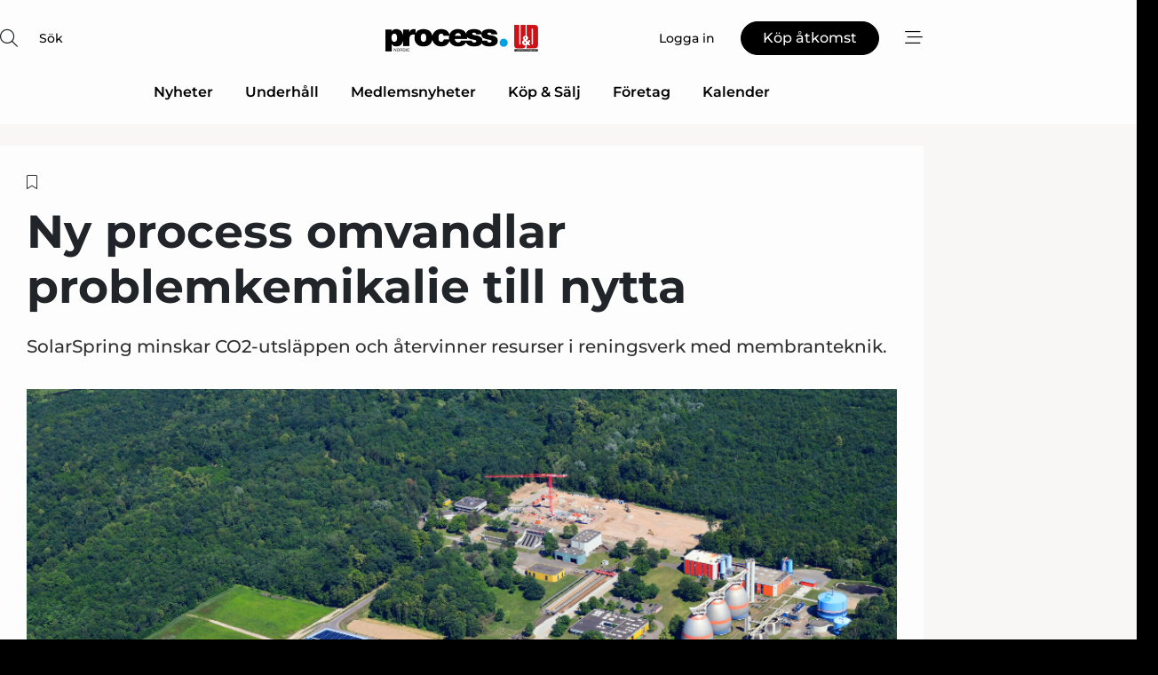

--- FILE ---
content_type: text/html;charset=UTF-8
request_url: https://www.processnet.se/article/view/872963/ny_process_omvandlar_problemkemikalie_till_nytta
body_size: 66108
content:
<?xml version="1.0" encoding="UTF-8"?>
<!DOCTYPE html>
<html xmlns="http://www.w3.org/1999/xhtml"><head id="j_idt2">
        <link rel="SHORTCUT ICON" href="https://f.nordiskemedier.dk/favicon/processnet.ico" />
        <link rel="ICON" href="https://f.nordiskemedier.dk/favicon/processnet.ico" type="image/x-icon" />
        <title>Ny process omvandlar problemkemikalie till nytta</title><meta name="description" content="SolarSpring minskar CO2-utsläppen och återvinner resurser i reningsverk med membranteknik." />
        <meta http-equiv="X-UA-Compatible" content="IE=edge,chrome=1" />
        <meta http-equiv="content-type" content="text/html; charset=UTF-8" />
    <meta id="viewport" name="viewport" content="width=device-width, initial-scale=1" />
    <script>
        //<![CDATA[
        (function () {
            var width = window.innerWidth ||
                document.documentElement.clientWidth ||
                document.body.clientWidth;
            if (width >= 768) {
                document.getElementById("viewport").setAttribute("content", "width=1344");
            } else {
                document.getElementById("viewport").setAttribute("content", "width=device-width, initial-scale=1");
            }
        })();
        //]]>
    </script>
        <meta http-equiv="content-script-type" content="text/javascript" />
        <meta http-equiv="cache-control" content="no-cache" />
        <meta http-equiv="expires" content="0" />
        <meta http-equiv="pragma" content="no-cache" />
        <script src="/js/vars.js?t=1768942089802" type="text/javascript"></script>
        <script src="/js/access.js?t=1768942089802" type="text/javascript"></script>
        <script>
            window.startupTimestamp = "1768942089802";
            window.contextPath = "";
            window.domain = "https://www.processnet.se";
            window.fileDomain = "https://f.nordiskemedier.dk";
            window.hostId = 47;
            window.visitor = {};
            window.cvrRestApiAddress = "https://cvr-api.nordiskemedier.dk/resources";
            window.metaObject = {"industryName":"Process","authorInitials":"MAW","pageType":"view-article","pageSize":1440,"pageAge":1202,"contentType":"view-locked-article"};
            window.testMode = false;

            window.googleAnalytics = false;
            window.pendingScriptExecutions = [];
            window.enableCookieBot = new function () {};

            window.trackerEnabled = true; // TODO: replace with JsVarsServlet after merge
        </script>
    
    <script type="text/javascript" async="true">
        //<![CDATA[
        (function() {
            var host = window.location.hostname;
            var element = document.createElement('script');
            var firstScript = document.getElementsByTagName('script')[0];
            var url = 'https://cmp.inmobi.com'
                .concat('/choice/', 'h8eTMmqFZF-_K', '/', host, '/choice.js?tag_version=V3');
            var uspTries = 0;
            var uspTriesLimit = 3;
            element.async = true;
            element.type = 'text/javascript';
            element.src = url;

            // Not default InMobi code - make sure there is a script present
            // before inserting anything before it.
            if (firstScript) {
                firstScript.parentNode.insertBefore(element, firstScript);
            }

            function makeStub() {
                var TCF_LOCATOR_NAME = '__tcfapiLocator';
                var queue = [];
                var win = window;
                var cmpFrame;

                function addFrame() {
                    var doc = win.document;
                    var otherCMP = !!(win.frames[TCF_LOCATOR_NAME]);

                    if (!otherCMP) {
                        if (doc.body) {
                            var iframe = doc.createElement('iframe');

                            iframe.style.cssText = 'display:none';
                            iframe.name = TCF_LOCATOR_NAME;
                            doc.body.appendChild(iframe);
                        } else {
                            setTimeout(addFrame, 5);
                        }
                    }
                    return !otherCMP;
                }

                function tcfAPIHandler() {
                    var gdprApplies;
                    var args = arguments;

                    if (!args.length) {
                        return queue;
                    } else if (args[0] === 'setGdprApplies') {
                        if (
                            args.length > 3 &&
                            args[2] === 2 &&
                            typeof args[3] === 'boolean'
                        ) {
                            gdprApplies = args[3];
                            if (typeof args[2] === 'function') {
                                args[2]('set', true);
                            }
                        }
                    } else if (args[0] === 'ping') {
                        var retr = {
                            gdprApplies: gdprApplies,
                            cmpLoaded: false,
                            cmpStatus: 'stub'
                        };

                        if (typeof args[2] === 'function') {
                            args[2](retr);
                        }
                    } else {
                        if(args[0] === 'init' && typeof args[3] === 'object') {
                            args[3] = Object.assign(args[3], { tag_version: 'V3' });
                        }
                        queue.push(args);
                    }
                }

                function postMessageEventHandler(event) {
                    var msgIsString = typeof event.data === 'string';
                    var json = {};

                    try {
                        if (msgIsString) {
                            json = JSON.parse(event.data);
                        } else {
                            json = event.data;
                        }
                    } catch (ignore) {}

                    var payload = json.__tcfapiCall;

                    if (payload) {
                        window.__tcfapi(
                            payload.command,
                            payload.version,
                            function(retValue, success) {
                                var returnMsg = {
                                    __tcfapiReturn: {
                                        returnValue: retValue,
                                        success: success,
                                        callId: payload.callId
                                    }
                                };
                                if (msgIsString) {
                                    returnMsg = JSON.stringify(returnMsg);
                                }
                                if (event && event.source && event.source.postMessage) {
                                    event.source.postMessage(returnMsg, '*');
                                }
                            },
                            payload.parameter
                        );
                    }
                }

                while (win) {
                    try {
                        if (win.frames[TCF_LOCATOR_NAME]) {
                            cmpFrame = win;
                            break;
                        }
                    } catch (ignore) {}

                    if (win === window.top) {
                        break;
                    }
                    win = win.parent;
                }
                if (!cmpFrame) {
                    addFrame();
                    win.__tcfapi = tcfAPIHandler;
                    win.addEventListener('message', postMessageEventHandler, false);
                }
            };

            makeStub();

            function makeGppStub() {
                const CMP_ID = 10;
                const SUPPORTED_APIS = [
                    '2:tcfeuv2',
                    '6:uspv1',
                    '7:usnatv1',
                    '8:usca',
                    '9:usvav1',
                    '10:uscov1',
                    '11:usutv1',
                    '12:usctv1'
                ];

                window.__gpp_addFrame = function (n) {
                    if (!window.frames[n]) {
                        if (document.body) {
                            var i = document.createElement("iframe");
                            i.style.cssText = "display:none";
                            i.name = n;
                            document.body.appendChild(i);
                        } else {
                            window.setTimeout(window.__gpp_addFrame, 10, n);
                        }
                    }
                };
                window.__gpp_stub = function () {
                    var b = arguments;
                    __gpp.queue = __gpp.queue || [];
                    __gpp.events = __gpp.events || [];

                    if (!b.length || (b.length == 1 && b[0] == "queue")) {
                        return __gpp.queue;
                    }

                    if (b.length == 1 && b[0] == "events") {
                        return __gpp.events;
                    }

                    var cmd = b[0];
                    var clb = b.length > 1 ? b[1] : null;
                    var par = b.length > 2 ? b[2] : null;
                    if (cmd === "ping") {
                        clb(
                            {
                                gppVersion: "1.1", // must be “Version.Subversion”, current: “1.1”
                                cmpStatus: "stub", // possible values: stub, loading, loaded, error
                                cmpDisplayStatus: "hidden", // possible values: hidden, visible, disabled
                                signalStatus: "not ready", // possible values: not ready, ready
                                supportedAPIs: SUPPORTED_APIS, // list of supported APIs
                                cmpId: CMP_ID, // IAB assigned CMP ID, may be 0 during stub/loading
                                sectionList: [],
                                applicableSections: [-1],
                                gppString: "",
                                parsedSections: {},
                            },
                            true
                        );
                    } else if (cmd === "addEventListener") {
                        if (!("lastId" in __gpp)) {
                            __gpp.lastId = 0;
                        }
                        __gpp.lastId++;
                        var lnr = __gpp.lastId;
                        __gpp.events.push({
                            id: lnr,
                            callback: clb,
                            parameter: par,
                        });
                        clb(
                            {
                                eventName: "listenerRegistered",
                                listenerId: lnr, // Registered ID of the listener
                                data: true, // positive signal
                                pingData: {
                                    gppVersion: "1.1", // must be “Version.Subversion”, current: “1.1”
                                    cmpStatus: "stub", // possible values: stub, loading, loaded, error
                                    cmpDisplayStatus: "hidden", // possible values: hidden, visible, disabled
                                    signalStatus: "not ready", // possible values: not ready, ready
                                    supportedAPIs: SUPPORTED_APIS, // list of supported APIs
                                    cmpId: CMP_ID, // list of supported APIs
                                    sectionList: [],
                                    applicableSections: [-1],
                                    gppString: "",
                                    parsedSections: {},
                                },
                            },
                            true
                        );
                    } else if (cmd === "removeEventListener") {
                        var success = false;
                        for (var i = 0; i < __gpp.events.length; i++) {
                            if (__gpp.events[i].id == par) {
                                __gpp.events.splice(i, 1);
                                success = true;
                                break;
                            }
                        }
                        clb(
                            {
                                eventName: "listenerRemoved",
                                listenerId: par, // Registered ID of the listener
                                data: success, // status info
                                pingData: {
                                    gppVersion: "1.1", // must be “Version.Subversion”, current: “1.1”
                                    cmpStatus: "stub", // possible values: stub, loading, loaded, error
                                    cmpDisplayStatus: "hidden", // possible values: hidden, visible, disabled
                                    signalStatus: "not ready", // possible values: not ready, ready
                                    supportedAPIs: SUPPORTED_APIS, // list of supported APIs
                                    cmpId: CMP_ID, // CMP ID
                                    sectionList: [],
                                    applicableSections: [-1],
                                    gppString: "",
                                    parsedSections: {},
                                },
                            },
                            true
                        );
                    } else if (cmd === "hasSection") {
                        clb(false, true);
                    } else if (cmd === "getSection" || cmd === "getField") {
                        clb(null, true);
                    }
                    //queue all other commands
                    else {
                        __gpp.queue.push([].slice.apply(b));
                    }
                };
                window.__gpp_msghandler = function (event) {
                    var msgIsString = typeof event.data === "string";
                    try {
                        var json = msgIsString ? JSON.parse(event.data) : event.data;
                    } catch (e) {
                        var json = null;
                    }
                    if (typeof json === "object" && json !== null && "__gppCall" in json) {
                        var i = json.__gppCall;
                        window.__gpp(
                            i.command,
                            function (retValue, success) {
                                var returnMsg = {
                                    __gppReturn: {
                                        returnValue: retValue,
                                        success: success,
                                        callId: i.callId,
                                    },
                                };
                                event.source.postMessage(msgIsString ? JSON.stringify(returnMsg) : returnMsg, "*");
                            },
                            "parameter" in i ? i.parameter : null,
                            "version" in i ? i.version : "1.1"
                        );
                    }
                };
                if (!("__gpp" in window) || typeof window.__gpp !== "function") {
                    window.__gpp = window.__gpp_stub;
                    window.addEventListener("message", window.__gpp_msghandler, false);
                    window.__gpp_addFrame("__gppLocator");
                }
            };

            makeGppStub();

            var uspStubFunction = function() {
                var arg = arguments;
                if (typeof window.__uspapi !== uspStubFunction) {
                    setTimeout(function() {
                        if (typeof window.__uspapi !== 'undefined') {
                            window.__uspapi.apply(window.__uspapi, arg);
                        }
                    }, 500);
                }
            };

            var checkIfUspIsReady = function() {
                uspTries++;
                if (window.__uspapi === uspStubFunction && uspTries < uspTriesLimit) {
                    console.warn('USP is not accessible');
                } else {
                    clearInterval(uspInterval);
                }
            };

            if (typeof window.__uspapi === 'undefined') {
                window.__uspapi = uspStubFunction;
                var uspInterval = setInterval(checkIfUspIsReady, 6000);
            }
        })();
        //]]>
    </script><meta property="og:title" content="Ny process omvandlar problemkemikalie till nytta" /><meta property="og:description" content="SolarSpring minskar CO2-utsläppen och återvinner resurser i reningsverk med membranteknik." /><meta property="og:type" content="article" /><meta property="og:url" content="https://www.processnet.se/article/view/872963/ny_process_omvandlar_problemkemikalie_till_nytta" /><meta property="og:image" content="https://f.nordiskemedier.dk/2o9jho77b23k8oob_900_473_q95.jpg" /><meta property="og:image:width" content="900" /><meta property="og:image:height" content="473" />
            <meta property="og:site_name" content="Process Nordic" /><meta name="twitter:card" content="summary" /><meta name="twitter:url" content="https://www.processnet.se/article/view/872963/ny_process_omvandlar_problemkemikalie_till_nytta" /><meta name="twitter:title" content="Ny process omvandlar problemkemikalie till nytta" /><meta name="twitter:description" content="SolarSpring minskar CO2-utsläppen och återvinner resurser i reningsverk med membranteknik." /><meta name="twitter:image" content="https://f.nordiskemedier.dk/2o9jho77b23k8oob.jpg" />
            <script type="application/ld+json">
                {
                    "@context":"http://schema.org",
                    "@type":"NewsMediaOrganization",
                    "name":"Process Nordic",
                    "logo":{
                        "@type":"ImageObject",
                        "url":"https://f.nordiskemedier.dk/logo/portal/47.png"
                    },
                    "url":"https://www.processnet.se",
                    "ethicsPolicy":"https://www.processnet.se/privacy",
                    "sameAs":["https://www.linkedin.com/company/process-nordic/"]
                }
            </script>
        <script src="/js/notbot.js?t=1768942089802" type="text/javascript"></script>

        <link href="https://f.nordiskemedier.dk/font/media.css" rel="stylesheet" />
        <link rel="stylesheet" href="https://f.nordiskemedier.dk/font-awesome/pro/6.6.0/css/all.min.css" />
        <link rel="stylesheet" href="https://f.nordiskemedier.dk/bootstrap/5.3.6/css/bootstrap.min.css" />
        <link rel="stylesheet" href="/css/default.css?t=1768942089802" type="text/css" />
        <script src="https://f.nordiskemedier.dk/jquery/jquery-3.6.0.min.js"></script>
        
        <script src="/js/jquery-ui.min.js"></script><script type="text/javascript" src="/javax.faces.resource/js/jquery.cookies.2.2.0.min.js.html?ln=portal-jsf&amp;t=17689420"></script>
        <script src="https://f.nordiskemedier.dk/bootstrap/5.3.6/js/bootstrap.bundle.min.js"></script>
        <script src="/js/default.js?t=1768942089802" type="text/javascript"></script>
        <script src="https://www.google.com/recaptcha/api.js?render=explicit&amp;hl=sv" type="text/javascript"></script>
                <script src="https://cdn.jsdelivr.net/npm/vue@2.7.14/dist/vue.min.js"></script>
                <script src="/dist/vue-components.umd.min.js?t=1768942089802" type="text/javascript"></script>
        
        <script src="https://f.nordiskemedier.dk/turnjs4/lib/turn.min.js" type="text/javascript"></script><!--[if lt IE 9]>
            <script src="https://f.nordiskemedier.dk/turnjs4/lib/turn.html4.min.js" type="text/javascript"></script><![endif]--><!--[if lt IE 9]>
                <script type="text/javascript">
                    window.location = "/browser-support.html";
                </script><![endif]-->
        <script src="https://cdn.jsdelivr.net/npm/ua-parser-js@0/dist/ua-parser.min.js"></script>
    <script type="text/javascript">
        window.enableGTM = function() {
            try {
                (function (w, d, s, l, i) {
                    w[l] = w[l] || [];
                    w[l].push({
                        'gtm.start':
                            new Date().getTime(), event: 'gtm.js'
                    });
                    var f = d.getElementsByTagName(s)[0],
                        j = d.createElement(s), dl = l != 'dataLayer' ? '&l=' + l : '';
                    j.async = true;
                    j.src =
                        'https://www.googletagmanager.com/gtm.js?id=' + i + dl;
                    f.parentNode.insertBefore(j, f);
                })(window, document, 'script', 'dataLayer', 'GTM-K8GR8H8');
            } catch (err) {
                console.log(err);
            }
        };
    </script>
        

        
        <script src="/js/cookie-utilities.js"></script>
    <script type="text/javascript">
        var gaPageType = 'view-article';
        var gaContentType = 'view-locked-article';
        var gaPageAge = 1202;
        var gaPageSize = 1440;
        var gaIndustryName = 'Process';
        
    </script>
    <script type="text/javascript">
        window.enableBanners = function () {
            try {
                window['banner-consent-is-ready'] = true;
                EventBus.broadcast("banner-consent-is-ready");
            } catch (err) {
                console.log(err);
            }
        };
    </script>
    <script type="text/javascript">
        //<![CDATA[
        (function () {
            var salespanelModuleEnabled = false;
            var quantCastModuleEnabled = true;
            var salespanelResolve, salespanelReject;
            window.salespanelPromise = new Promise((resolve, reject) => {
                // Check if Salespanel and QuantCast module is enabled for this host and check if the tag has loaded.
                if (!salespanelModuleEnabled || !quantCastModuleEnabled) {
                    resolve(false);
                }
                salespanelResolve = resolve;
                salespanelReject = reject;
            });

            // Reject just in case QuantCast module is enabled but variable is not initialized.
            if (typeof window.__tcfapi == "undefined") {
                salespanelReject("QuantCast error: __tcfapi is undefined");
                return;
            }

            // Listen for Quantcast events for changes to Salespanel consent.
            window.__tcfapi('addEventListener', 2, async function (tcData, success) {
                if (!success) {
                    salespanelReject("Salespanel error: Could not create event listener.");
                    return;
                }

                // the rest of this function is called when the page is loaded OR
                // - the user accepts / rejects / updates the consent terms
                // - the user dismisses the consent box by clicking the 'x'
                if (tcData.eventStatus !== 'tcloaded' && tcData.eventStatus !== 'useractioncomplete') {
                    return;
                }

                // Salespanel is managed by Google Tag Manager and is not inserted if the relevant consent is not given.
                // If consent is given, it returns true, otherwise false after 2,5 seconds.
                var loops = 0;
                while(!salespanelObjectLoaded() && loops < 5) {
                    await new Promise(resolve => setTimeout(resolve, 500));
                    loops += 1;
                }

                if (salespanelObjectLoaded()) {
                    // Set cookie.
                    allowTracking();
                    salespanelResolve(true);
                } else {
                    // Remove cookie.
                    rejectTracking();
                    // Salespanel did not load in time or was rejected by consent.
                    salespanelReject("Salespanel error: Not loaded.");
                }
            });

            function salespanelObjectLoaded() {
                return typeof $salespanel !== "undefined" && $salespanel.hasOwnProperty("push");
            }

            function allowTracking() {
                // Check if Salespanel tracking has already been allowed.
                if ($.cookies.get("track_uid") !== null) {
                    return;
                }

                try {
                    // Activate tracking when the visitor provides explicit consent.
                    // Place `track_uid` cookie.
                    $salespanel.push(["set", "tracking:allowTracking"]);
                } catch (e) {
                    salespanelReject("Salespanel error: Allow tracking failed.");
                }
            }

            function rejectTracking() {
                // Remove cookie if user removed Salespanel consent.
                // All created Salespanel events will now be un-identified.
                if ($.cookies.get("track_uid")) {
                    $.cookies.del("track_uid", {domain: '.processnet.se'});
                }
            }
        })();
        //]]>
    </script>
    <script type="text/javascript">
        //<![CDATA[
        window.paywallScripts = {
            seenPaywall: async function (type) {
                // Wait for salespanel promise to be fulfilled (either loaded or not).
                const salespanelLoaded = await window.salespanelPromise.catch(() => {
                    // Salespanel didn't load if promise is rejected.
                    return false;
                });
                if (!salespanelLoaded) return;

                // Find previous amount of seen paywalls.
                await this.seenPaywallPromise().then(seenPaywalls => {
                    // Increment amount of seen paywall on visitor attribute.
                    this.setPaywallsAttribute(seenPaywalls);

                    // Create Meta/Facebook Pixel event notifying of a seen paywall.
                    if (seenPaywalls > 3) {
                        fbq('trackCustom', "Set paywall +3 gange");
                    }
                }).catch((message) => {
                    console.error(message);
                });

                // Create Salespanel event notifying of a seen paywall.
                this.sendPaywallEvent(type);
            },
            seenPaywallPromise: function () {
                return new Promise((resolve, reject) => {
                    try {
                        $salespanel.push(["get", "qualify:visitor", function (data) {
                            data.visitor_attributes.paywalls !== null ?
                                resolve(data.visitor_attributes.paywalls) :
                                resolve(0);
                        }]);
                    } catch (e) {
                        reject("Salespanel error: Get details failed.");
                    }
                });
            },
            setPaywallsAttribute: function (seenPaywalls) {
                try {
                    $salespanel.push(["set", "attributes:visitor", {
                        "paywalls": seenPaywalls + 1
                    }]);
                } catch (e) {
                    console.error("Salespanel error: Couldn't set attribute.");
                }
            },
            sendPaywallEvent: function (type) {
                try {
                    $salespanel.push(["set",
                        "activity:customActivity",
                        "website",
                        "Saw paywall",
                        type
                    ]);
                } catch (e) {
                    console.error("Salespanel error: Couldn't send custom activity.");
                }
            }
        }
        //]]>
    </script>
            <script type="text/javascript">
                (function (){
                    var is = [];
                    var impersonating = false;
                    if (!impersonating && window.visitor.person && window.visitor.person.id) {
                        is.push({
                            name: "person",
                            ref: window.visitor.person.id
                        });
                    }
                    if (!impersonating && window.visitor.recipient && window.visitor.recipient.id) {
                        is.push({
                            name: "recipient",
                            ref: window.visitor.recipient.id
                        });
                    }

                    var evtr;
                    var queue = [];
                    window.queueTrackerEvent = function (a, sn, sr, tn, tr) {
                        if (evtr) {
                            evtr(a, sn, sr, tn, tr, is);
                        } else {
                            queue.push({
                                a: a,
                                sn: sn,
                                sr: sr,
                                tn: tn,
                                tr: tr
                            })
                        }
                    };
                    window.addEventListener("onTrackerLoaded", function () {
                        evtr = window.createTracker("https://api.evtr.nordiskemedier.dk", "evtr");
                        while (queue.length) {
                            var ev = queue.splice(0, 1)[0];
                            if (ev) {
                                evtr(ev.a, ev.sn, ev.sr, ev.tn, ev.tr, is);
                            }
                        }
                    });
                })();
            </script>
            <script async="async" src="https://js.evtr.nordiskemedier.dk/_.js?t=1768942089802" type="text/javascript"></script>

        <script type="text/javascript">
            $(function() {
                $('.item').hover(
                function() { $(this).css('background-color', '#efefef').css('cursor', 'pointer') },
                function() { $(this).css('background-color', 'transparent').css('cursor', 'normal') }
            );
                $(".tt").tooltip();
            });
            function getTitle() {
                return document.title;
            }
            function getLocation() {
                return window.location;
            }
            function getUrl() {
                return window.location.href;
            }
            function confirmDelete(p) {
                var v = "\u00C4r du s\u00E4ker p\u00E5 att du vill radera \"{0}\"?";
                v = v.replace("{0}", p);
                return confirm(v);
            }
            function getVisitorEmail() {
                return "";
            }
            function getVisitorRememberInfo() {
                return true;
            }

            var ids = [];
            function messageFade() {
                $('.fade').fadeTo('slow', 0.3);
            }
            
            // Remove cookies that are no longer in use
            $(document).ready(function () {
                $.cookies.del("c1");
                $.cookies.del("c2");
                $.cookies.del("c3");
            });

            window.pushGTrackScript = function (f, cont) {
                window.pendingScriptExecutions.push({
                    callback: function () {
                        if (window.googleAnalytics) {
                            eval(f(cont));
                        }
                    },
                    context: cont
                });

            }
            $(window).on('load', function () {
                // if subscription is suspended change paywall message.
                if ($('#paywall-overlay') && window.visitor?.person?.suspended) {
                    $('#paywall-overlay .paywall-package').html("\u00C5tkomsten \u00E4r avst\u00E4ngd.");
                    $('#paywall-overlay .paywall-body-wrapper').html("Av s\u00E4kerhetssk\u00E4l \u00E4r ditt konto tillf\u00E4lligt avst\u00E4ngt.".replace('{0}', "abonnement@nordiskemedier.dk").replace('{1}', "abonnement@nordiskemedier.dk"));
                    $('.paywall-content-wrapper').addClass('warning');
                }
            });
        </script>
        <script type="text/javascript">
            //<![CDATA[
            function center(element) {
                var e=$(element);
                var w=e.width();
                var h=e.height();
                e.css("position","fixed").css("z-index","50000").css("top","50%").css("left","50%").css("margin-left","-"+(w/2)+"px").css("margin-top","-"+(h/2)+"px");
                e.draggable({
                    handle: $(element+"_handle")
                });
            }
            //]]>
        </script>

        
        <link rel="alternate" type="application/rss+xml" title="News RSS" href="https://www.processnet.se/xml/rss2/articles" />
        <link rel="alternate" type="application/rss+xml" title="Advertisements RSS" href="https://www.processnet.se/xml/rss2/advertisements?typeId=1&amp;typeId=2" />
        <link rel="alternate" type="application/rss+xml" title="Competences RSS" href="https://www.processnet.se/xml/rss2/competences" />
        <link rel="alternate" type="application/rss+xml" title="Jobs RSS" href="https://www.processnet.se/xml/rss2/jobs" />
        <link rel="alternate" type="application/rss+xml" title="Courses RSS" href="https://www.processnet.se/xml/rss2/courses" />

        <script>
            window.adTracker = {
                slots: {},
                adsMeta: {},
                hoverState: {
                    currentSlotId: null,
                    lastChangeTs: 0
                },
                clickState: {
                    lastPointerDown: null,  // { slotId, ts }
                    clickHandled: false
                }
            };
        </script><script async="async" src="https://securepubads.g.doubleclick.net/tag/js/gpt.js"></script><script>window.googletag = window.googletag || {cmd: []};if (!window.__gptGlobalsInit) {  window.__gptGlobalsInit = true;  window.slotFallbackData = new Map();  window.__inViewPct = window.__inViewPct || {};  window.__lastRefreshAt = new Map();  window.__slotCooldownMs = new Map();  function __canRefresh(slot){    const id = slot.getSlotElementId();    const last = window.__lastRefreshAt.get(id) || 0;    const cd = window.__slotCooldownMs.get(id) || 30000;    return Date.now() - last >= cd;  }  function __markRefreshed(slot){ window.__lastRefreshAt.set(slot.getSlotElementId(), Date.now()); }  window.__refreshState = window.__refreshState || {};  function __getRefreshState(id){    return (window.__refreshState[id] = window.__refreshState[id] || { pending:false, nextAllowedTs:0 });  }  function __tryRefresh(slot){    const id = slot.getSlotElementId();    const st = __getRefreshState(id);    if (!st.pending) return;    if (st.refreshScheduled) return;    const now = Date.now();    const pct = (window.__inViewPct && window.__inViewPct[id]) || 0;    if (now < st.nextAllowedTs){      __scheduleTryRefresh(slot, st.nextAllowedTs - now);      return;    }    if (pct < 50){      __scheduleTryRefresh(slot, 3000);      return;    }    if (!__canRefresh(slot)){      __scheduleTryRefresh(slot, 3000);      return;    }    st.refreshScheduled = true;    const ranInt = Math.floor(Math.random() * (2000 - 100 + 1)) + 100;    setTimeout(function(){      googletag.pubads().refresh([slot]);      __markRefreshed(slot);      st.pending = false;      st.refreshScheduled = false;    }, ranInt);  }function handleSlotRender(slotElementId) {    var labelId = 'label-' + slotElementId;    var labelEl = document.getElementById(labelId);    if (!labelEl) {        return;    }    labelEl.style.display = 'block';}function registerAdSlot(slotId) {    const slotEl = document.getElementById(slotId);    if (!slotEl) return;    const wrapper = slotEl;     wrapper.dataset.adSlotId = slotId;    if (!wrapper.style.position) {        wrapper.style.position = 'relative';    }    wrapper.addEventListener('mouseenter', function () {        window.adTracker.hoverState.currentSlotId = slotId;        window.adTracker.hoverState.lastChangeTs = Date.now();    });    wrapper.addEventListener('mouseleave', function () {        if (window.adTracker.hoverState.currentSlotId === slotId) {            window.adTracker.hoverState.currentSlotId = null;            window.adTracker.hoverState.lastChangeTs = Date.now();        }    });    window.adTracker.slots[slotId] = wrapper;}  function __scheduleTryRefresh(slot, delayMs){    const id = slot.getSlotElementId();    const st = __getRefreshState(id);    if (st.tryTimer) clearTimeout(st.tryTimer);    st.tryTimer = setTimeout(function(){      st.tryTimer = null;      __tryRefresh(slot);    }, Math.max(0, delayMs || 0));  }  googletag.cmd.push(function(){    googletag.pubads().addEventListener('slotVisibilityChanged', function(e){      const slot = e.slot;      const id = slot.getSlotElementId();      window.__inViewPct[id] = e.inViewPercentage || 0;      __scheduleTryRefresh(slot, 250);    });    googletag.pubads().addEventListener('impressionViewable', function(e){      const slot = e.slot;      const id = slot.getSlotElementId();      const cd = window.__slotCooldownMs.get(id) || 30000;      const st = __getRefreshState(id);      st.pending = true;      st.nextAllowedTs = Date.now() + cd;      __scheduleTryRefresh(slot, cd);    });  });  window.fireWindowResizeEvent = window.fireWindowResizeEvent || function(){    try { window.dispatchEvent(new Event('resize')); } catch(e){}  };}googletag.cmd.push(function(){  window.__fallbackHandled = window.__fallbackHandled || new Set();  googletag.pubads().addEventListener('slotRenderEnded', function(event){    const adslotId = event.slot.getSlotElementId();    if (!event.isEmpty) { fireWindowResizeEvent();        handleSlotRender(adslotId);       window.adTracker.adsMeta[adslotId] = {       creativeId: event.creativeId,       lineItemId: event.lineItemId,       campaignId: event.campaignId,       size: event.size,       adUnitPath: event.slot.getAdUnitPath(),      };    registerAdSlot(adslotId);    return; }    if (!window.slotFallbackData || !window.slotFallbackData.has(adslotId)) { fireWindowResizeEvent(); return; }    if (window.__fallbackHandled.has(adslotId)) { fireWindowResizeEvent(); return; }    window.__fallbackHandled.add(adslotId);    const cfg = window.slotFallbackData.get(adslotId);    try { googletag.destroySlots([event.slot]); } catch(e) {}    requestAnimationFrame(function(){      const toArr = s => s.split('],').map(x=>JSON.parse(x.replace(/\s/g,'') + (x.endsWith(']')?'':']')));      const sizeArrayLarge  = cfg.sizesLarge  ? toArr(cfg.sizesLarge)  : [];      const sizeArraySmall  = cfg.sizesSmall  ? toArr(cfg.sizesSmall)  : [];      const sizeArrayMobile = cfg.sizesMobile ? toArr(cfg.sizesMobile) : [];      var mapping = googletag.sizeMapping()        .addSize([1588,0], sizeArrayLarge)        .addSize([768,0],  sizeArraySmall)        .addSize([0,0],    sizeArrayMobile).build();      var already = googletag.pubads().getSlots().some(s => s.getSlotElementId() === adslotId);      if (!already) {        var fb = googletag.defineSlot(cfg.fallbackAdUnitPath, cfg.sizes, adslotId)          .defineSizeMapping(mapping)          .addService(googletag.pubads());        if (cfg.refreshAdSlot === 'true') {          window.__slotCooldownMs && window.__slotCooldownMs.set(adslotId, Number(cfg.refreshInterval)||30000);        } else {          window.__slotCooldownMs && window.__slotCooldownMs.set(adslotId, 1440000);        }      }      setTimeout(function(){        try { googletag.display(adslotId); } catch(e) { console.warn('fallback display failed:', e); }        fireWindowResizeEvent();      }, 0);    });  });});googletag.cmd.push(function(){var mapping = googletag.sizeMapping().addSize([1588, 0], [[ 1568, 864]]).addSize([768, 0], [[ 980, 540]]).addSize([0, 0], [[ 300, 100]]).build();var adSlot = googletag.defineSlot('/98909716/Regular_Top/Process_Nordic_SE', [[ 300, 100],[ 980, 540],[ 1568, 864]], 'regular-top-0').setTargeting('Industry', ['86']).defineSizeMapping(mapping).addService(googletag.pubads());window.__slotCooldownMs.set('regular-top-0', 16183);});googletag.cmd.push(function(){var mapping = googletag.sizeMapping().addSize([1588, 0], [[ 200, 200]]).addSize([768, 0], []).addSize([0, 0], []).build();var adSlot = googletag.defineSlot('/98909716/Regular_Side/Process_Nordic_SE', [[ 200, 200]], 'regular-side-left-0').setTargeting('Industry', ['86']).defineSizeMapping(mapping).addService(googletag.pubads());window.__slotCooldownMs.set('regular-side-left-0', 15679);});googletag.cmd.push(function(){var mapping = googletag.sizeMapping().addSize([1588, 0], [[ 200, 200]]).addSize([768, 0], []).addSize([0, 0], []).build();var adSlot = googletag.defineSlot('/98909716/Regular_Side/Process_Nordic_SE', [[ 200, 200]], 'regular-side-left-1').setTargeting('Industry', ['86']).defineSizeMapping(mapping).addService(googletag.pubads());window.__slotCooldownMs.set('regular-side-left-1', 16105);});googletag.cmd.push(function(){var mapping = googletag.sizeMapping().addSize([1588, 0], [[ 200, 200]]).addSize([768, 0], []).addSize([0, 0], []).build();var adSlot = googletag.defineSlot('/98909716/Regular_Side/Process_Nordic_SE', [[ 200, 200]], 'regular-side-left-2').setTargeting('Industry', ['86']).defineSizeMapping(mapping).addService(googletag.pubads());window.__slotCooldownMs.set('regular-side-left-2', 15624);});googletag.cmd.push(function(){var mapping = googletag.sizeMapping().addSize([1588, 0], [[ 200, 200]]).addSize([768, 0], []).addSize([0, 0], []).build();var adSlot = googletag.defineSlot('/98909716/Regular_Side/Process_Nordic_SE', [[ 200, 200]], 'regular-side-left-3').setTargeting('Industry', ['86']).defineSizeMapping(mapping).addService(googletag.pubads());window.__slotCooldownMs.set('regular-side-left-3', 16202);});googletag.cmd.push(function(){var mapping = googletag.sizeMapping().addSize([1588, 0], [[ 200, 200]]).addSize([768, 0], []).addSize([0, 0], []).build();var adSlot = googletag.defineSlot('/98909716/Regular_Side/Process_Nordic_SE', [[ 200, 200]], 'regular-side-left-4').setTargeting('Industry', ['86']).defineSizeMapping(mapping).addService(googletag.pubads());window.__slotCooldownMs.set('regular-side-left-4', 16456);});googletag.cmd.push(function(){var mapping = googletag.sizeMapping().addSize([1588, 0], [[ 200, 200]]).addSize([768, 0], []).addSize([0, 0], []).build();var adSlot = googletag.defineSlot('/98909716/Regular_Side/Process_Nordic_SE', [[ 200, 200]], 'regular-side-left-5').setTargeting('Industry', ['86']).defineSizeMapping(mapping).addService(googletag.pubads());window.__slotCooldownMs.set('regular-side-left-5', 16900);});googletag.cmd.push(function(){var mapping = googletag.sizeMapping().addSize([1588, 0], [[ 980, 250]]).addSize([768, 0], [[ 980, 250]]).addSize([0, 0], [[ 300, 100]]).build();var adSlot = googletag.defineSlot('/98909716/Regular_Takeover/Process_Nordic_SE', [[ 300, 100],[ 980, 250]], 'regular-takeover-above-article-0').setTargeting('Industry', ['86']).defineSizeMapping(mapping).addService(googletag.pubads());window.__slotCooldownMs.set('regular-takeover-above-article-0', 16200);});googletag.cmd.push(function(){var mapping = googletag.sizeMapping().addSize([1588, 0], []).addSize([768, 0], []).addSize([0, 0], [[ 300, 250]]).build();var adSlot = googletag.defineSlot('/98909716/Regular_Campaign/Process_Nordic_SE', [[ 300, 250]], 'regular-campaign-article-1-0').setTargeting('Industry', ['86']).defineSizeMapping(mapping).addService(googletag.pubads());window.__slotCooldownMs.set('regular-campaign-article-1-0', 16652);});googletag.cmd.push(function(){var mapping = googletag.sizeMapping().addSize([1588, 0], []).addSize([768, 0], []).addSize([0, 0], [[ 300, 250]]).build();var adSlot = googletag.defineSlot('/98909716/Regular_Campaign/Process_Nordic_SE', [[ 300, 250]], 'regular-campaign-article-2-0').setTargeting('Industry', ['86']).defineSizeMapping(mapping).addService(googletag.pubads());window.__slotCooldownMs.set('regular-campaign-article-2-0', 16535);});googletag.cmd.push(function(){var mapping = googletag.sizeMapping().addSize([1588, 0], []).addSize([768, 0], []).addSize([0, 0], [[ 125, 125]]).build();var adSlot = googletag.defineSlot('/98909716/Regular_Side/Process_Nordic_SE', [[ 125, 125]], 'regular-side-mobile-row-1-1-0').setTargeting('Industry', ['86']).defineSizeMapping(mapping).addService(googletag.pubads());window.__slotCooldownMs.set('regular-side-mobile-row-1-1-0', 15746);});googletag.cmd.push(function(){var mapping = googletag.sizeMapping().addSize([1588, 0], []).addSize([768, 0], []).addSize([0, 0], [[ 125, 125]]).build();var adSlot = googletag.defineSlot('/98909716/Regular_Side/Process_Nordic_SE', [[ 125, 125]], 'regular-side-mobile-row-1-2-0').setTargeting('Industry', ['86']).defineSizeMapping(mapping).addService(googletag.pubads());window.__slotCooldownMs.set('regular-side-mobile-row-1-2-0', 15680);});googletag.cmd.push(function(){var mapping = googletag.sizeMapping().addSize([1588, 0], []).addSize([768, 0], []).addSize([0, 0], [[ 125, 125]]).build();var adSlot = googletag.defineSlot('/98909716/Regular_Side/Process_Nordic_SE', [[ 125, 125]], 'regular-side-mobile-row-1-3-0').setTargeting('Industry', ['86']).defineSizeMapping(mapping).addService(googletag.pubads());window.__slotCooldownMs.set('regular-side-mobile-row-1-3-0', 16265);});googletag.cmd.push(function(){var mapping = googletag.sizeMapping().addSize([1588, 0], []).addSize([768, 0], []).addSize([0, 0], [[ 125, 125]]).build();var adSlot = googletag.defineSlot('/98909716/Regular_Side/Process_Nordic_SE', [[ 125, 125]], 'regular-side-mobile-row-1-4-0').setTargeting('Industry', ['86']).defineSizeMapping(mapping).addService(googletag.pubads());window.__slotCooldownMs.set('regular-side-mobile-row-1-4-0', 16693);});googletag.cmd.push(function(){var mapping = googletag.sizeMapping().addSize([1588, 0], []).addSize([768, 0], []).addSize([0, 0], [[ 300, 250]]).build();var adSlot = googletag.defineSlot('/98909716/Regular_Campaign/Process_Nordic_SE', [[ 300, 250]], 'regular-campaign-article-3-0').setTargeting('Industry', ['86']).defineSizeMapping(mapping).addService(googletag.pubads());window.__slotCooldownMs.set('regular-campaign-article-3-0', 16380);});googletag.cmd.push(function(){var mapping = googletag.sizeMapping().addSize([1588, 0], []).addSize([768, 0], []).addSize([0, 0], [[ 300, 250]]).build();var adSlot = googletag.defineSlot('/98909716/Regular_Campaign/Process_Nordic_SE', [[ 300, 250]], 'regular-campaign-article-4-0').setTargeting('Industry', ['86']).defineSizeMapping(mapping).addService(googletag.pubads());window.__slotCooldownMs.set('regular-campaign-article-4-0', 16867);});googletag.cmd.push(function(){var mapping = googletag.sizeMapping().addSize([1588, 0], [[ 300, 250]]).addSize([768, 0], [[ 300, 250]]).addSize([0, 0], []).build();var adSlot = googletag.defineSlot('/98909716/Regular_Campaign/Process_Nordic_SE', [[ 300, 250]], 'regular-campaign-article-0').setTargeting('Industry', ['86']).defineSizeMapping(mapping).addService(googletag.pubads());window.__slotCooldownMs.set('regular-campaign-article-0', 16882);});googletag.cmd.push(function(){var mapping = googletag.sizeMapping().addSize([1588, 0], [[ 300, 250]]).addSize([768, 0], [[ 300, 250]]).addSize([0, 0], []).build();var adSlot = googletag.defineSlot('/98909716/Regular_Campaign/Process_Nordic_SE', [[ 300, 250]], 'regular-campaign-article-1').setTargeting('Industry', ['86']).defineSizeMapping(mapping).addService(googletag.pubads());window.__slotCooldownMs.set('regular-campaign-article-1', 16833);});googletag.cmd.push(function(){var mapping = googletag.sizeMapping().addSize([1588, 0], [[ 300, 250]]).addSize([768, 0], [[ 300, 250]]).addSize([0, 0], []).build();var adSlot = googletag.defineSlot('/98909716/Regular_Campaign/Process_Nordic_SE', [[ 300, 250]], 'regular-campaign-article-2').setTargeting('Industry', ['86']).defineSizeMapping(mapping).addService(googletag.pubads());window.__slotCooldownMs.set('regular-campaign-article-2', 16379);});googletag.cmd.push(function(){var mapping = googletag.sizeMapping().addSize([1588, 0], [[ 300, 250]]).addSize([768, 0], [[ 300, 250]]).addSize([0, 0], []).build();var adSlot = googletag.defineSlot('/98909716/Regular_Campaign/Process_Nordic_SE', [[ 300, 250]], 'regular-campaign-article-3').setTargeting('Industry', ['86']).defineSizeMapping(mapping).addService(googletag.pubads());window.__slotCooldownMs.set('regular-campaign-article-3', 16843);});googletag.cmd.push(function(){var mapping = googletag.sizeMapping().addSize([1588, 0], [[ 980, 250]]).addSize([768, 0], [[ 980, 250]]).addSize([0, 0], [[ 300, 100]]).build();var adSlot = googletag.defineSlot('/98909716/Regular_Takeover/Process_Nordic_SE', [[ 300, 100],[ 980, 250]], 'regular-takeover-below-article-0').setTargeting('Industry', ['86']).defineSizeMapping(mapping).addService(googletag.pubads());window.__slotCooldownMs.set('regular-takeover-below-article-0', 16653);});googletag.cmd.push(function(){var mapping = googletag.sizeMapping().addSize([1588, 0], []).addSize([768, 0], []).addSize([0, 0], [[ 125, 125]]).build();var adSlot = googletag.defineSlot('/98909716/Regular_Side/Process_Nordic_SE', [[ 125, 125]], 'regular-side-mobile-row-2-1-0').setTargeting('Industry', ['86']).defineSizeMapping(mapping).addService(googletag.pubads());window.__slotCooldownMs.set('regular-side-mobile-row-2-1-0', 16109);});googletag.cmd.push(function(){var mapping = googletag.sizeMapping().addSize([1588, 0], []).addSize([768, 0], []).addSize([0, 0], [[ 125, 125]]).build();var adSlot = googletag.defineSlot('/98909716/Regular_Side/Process_Nordic_SE', [[ 125, 125]], 'regular-side-mobile-row-2-2-0').setTargeting('Industry', ['86']).defineSizeMapping(mapping).addService(googletag.pubads());window.__slotCooldownMs.set('regular-side-mobile-row-2-2-0', 15667);});googletag.cmd.push(function(){var mapping = googletag.sizeMapping().addSize([1588, 0], []).addSize([768, 0], []).addSize([0, 0], [[ 125, 125]]).build();var adSlot = googletag.defineSlot('/98909716/Regular_Side/Process_Nordic_SE', [[ 125, 125]], 'regular-side-mobile-row-2-3-0').setTargeting('Industry', ['86']).defineSizeMapping(mapping).addService(googletag.pubads());window.__slotCooldownMs.set('regular-side-mobile-row-2-3-0', 16430);});googletag.cmd.push(function(){var mapping = googletag.sizeMapping().addSize([1588, 0], []).addSize([768, 0], []).addSize([0, 0], [[ 125, 125]]).build();var adSlot = googletag.defineSlot('/98909716/Regular_Side/Process_Nordic_SE', [[ 125, 125]], 'regular-side-mobile-row-2-4-0').setTargeting('Industry', ['86']).defineSizeMapping(mapping).addService(googletag.pubads());window.__slotCooldownMs.set('regular-side-mobile-row-2-4-0', 16974);});googletag.cmd.push(function(){var mapping = googletag.sizeMapping().addSize([1588, 0], []).addSize([768, 0], []).addSize([0, 0], [[ 125, 125]]).build();var adSlot = googletag.defineSlot('/98909716/Regular_Side/Process_Nordic_SE', [[ 125, 125]], 'regular-side-mobile-row-3-1-0').setTargeting('Industry', ['86']).defineSizeMapping(mapping).addService(googletag.pubads());window.__slotCooldownMs.set('regular-side-mobile-row-3-1-0', 16507);});googletag.cmd.push(function(){var mapping = googletag.sizeMapping().addSize([1588, 0], []).addSize([768, 0], []).addSize([0, 0], [[ 125, 125]]).build();var adSlot = googletag.defineSlot('/98909716/Regular_Side/Process_Nordic_SE', [[ 125, 125]], 'regular-side-mobile-row-3-2-0').setTargeting('Industry', ['86']).defineSizeMapping(mapping).addService(googletag.pubads());window.__slotCooldownMs.set('regular-side-mobile-row-3-2-0', 15574);});googletag.cmd.push(function(){var mapping = googletag.sizeMapping().addSize([1588, 0], []).addSize([768, 0], []).addSize([0, 0], [[ 125, 125]]).build();var adSlot = googletag.defineSlot('/98909716/Regular_Side/Process_Nordic_SE', [[ 125, 125]], 'regular-side-mobile-row-3-3-0').setTargeting('Industry', ['86']).defineSizeMapping(mapping).addService(googletag.pubads());window.__slotCooldownMs.set('regular-side-mobile-row-3-3-0', 16725);});googletag.cmd.push(function(){var mapping = googletag.sizeMapping().addSize([1588, 0], []).addSize([768, 0], []).addSize([0, 0], [[ 125, 125]]).build();var adSlot = googletag.defineSlot('/98909716/Regular_Side/Process_Nordic_SE', [[ 125, 125]], 'regular-side-mobile-row-3-4-0').setTargeting('Industry', ['86']).defineSizeMapping(mapping).addService(googletag.pubads());window.__slotCooldownMs.set('regular-side-mobile-row-3-4-0', 16109);});googletag.cmd.push(function(){var mapping = googletag.sizeMapping().addSize([1588, 0], [[ 200, 200]]).addSize([768, 0], []).addSize([0, 0], []).build();var adSlot = googletag.defineSlot('/98909716/Regular_Side/Process_Nordic_SE', [[ 200, 200]], 'regular-side-right-large-0').setTargeting('Industry', ['86']).defineSizeMapping(mapping).addService(googletag.pubads());window.__slotCooldownMs.set('regular-side-right-large-0', 15666);});googletag.cmd.push(function(){var mapping = googletag.sizeMapping().addSize([1588, 0], [[ 200, 200]]).addSize([768, 0], []).addSize([0, 0], []).build();var adSlot = googletag.defineSlot('/98909716/Regular_Side/Process_Nordic_SE', [[ 200, 200]], 'regular-side-right-large-1').setTargeting('Industry', ['86']).defineSizeMapping(mapping).addService(googletag.pubads());window.__slotCooldownMs.set('regular-side-right-large-1', 16968);});googletag.cmd.push(function(){var mapping = googletag.sizeMapping().addSize([1588, 0], [[ 200, 200]]).addSize([768, 0], []).addSize([0, 0], []).build();var adSlot = googletag.defineSlot('/98909716/Regular_Side/Process_Nordic_SE', [[ 200, 200]], 'regular-side-right-large-2').setTargeting('Industry', ['86']).defineSizeMapping(mapping).addService(googletag.pubads());window.__slotCooldownMs.set('regular-side-right-large-2', 16433);});googletag.cmd.push(function(){var mapping = googletag.sizeMapping().addSize([1588, 0], [[ 200, 200]]).addSize([768, 0], []).addSize([0, 0], []).build();var adSlot = googletag.defineSlot('/98909716/Regular_Side/Process_Nordic_SE', [[ 200, 200]], 'regular-side-right-large-3').setTargeting('Industry', ['86']).defineSizeMapping(mapping).addService(googletag.pubads());window.__slotCooldownMs.set('regular-side-right-large-3', 15885);});googletag.cmd.push(function(){var mapping = googletag.sizeMapping().addSize([1588, 0], [[ 200, 200]]).addSize([768, 0], []).addSize([0, 0], []).build();var adSlot = googletag.defineSlot('/98909716/Regular_Side/Process_Nordic_SE', [[ 200, 200]], 'regular-side-right-large-4').setTargeting('Industry', ['86']).defineSizeMapping(mapping).addService(googletag.pubads());window.__slotCooldownMs.set('regular-side-right-large-4', 16326);});googletag.cmd.push(function(){var mapping = googletag.sizeMapping().addSize([1588, 0], [[ 200, 200]]).addSize([768, 0], []).addSize([0, 0], []).build();var adSlot = googletag.defineSlot('/98909716/Regular_Side/Process_Nordic_SE', [[ 200, 200]], 'regular-side-right-large-5').setTargeting('Industry', ['86']).defineSizeMapping(mapping).addService(googletag.pubads());window.__slotCooldownMs.set('regular-side-right-large-5', 16372);});googletag.cmd.push(function(){var mapping = googletag.sizeMapping().addSize([1588, 0], []).addSize([768, 0], [[ 200, 200]]).addSize([0, 0], []).build();var adSlot = googletag.defineSlot('/98909716/Regular_Side/Process_Nordic_SE', [[ 200, 200]], 'regular-side-right-small-0').setTargeting('Industry', ['86']).defineSizeMapping(mapping).addService(googletag.pubads());window.__slotCooldownMs.set('regular-side-right-small-0', 15660);});googletag.cmd.push(function(){var mapping = googletag.sizeMapping().addSize([1588, 0], []).addSize([768, 0], [[ 200, 200]]).addSize([0, 0], []).build();var adSlot = googletag.defineSlot('/98909716/Regular_Side/Process_Nordic_SE', [[ 200, 200]], 'regular-side-right-small-1').setTargeting('Industry', ['86']).defineSizeMapping(mapping).addService(googletag.pubads());window.__slotCooldownMs.set('regular-side-right-small-1', 16451);});googletag.cmd.push(function(){var mapping = googletag.sizeMapping().addSize([1588, 0], []).addSize([768, 0], [[ 200, 200]]).addSize([0, 0], []).build();var adSlot = googletag.defineSlot('/98909716/Regular_Side/Process_Nordic_SE', [[ 200, 200]], 'regular-side-right-small-2').setTargeting('Industry', ['86']).defineSizeMapping(mapping).addService(googletag.pubads());window.__slotCooldownMs.set('regular-side-right-small-2', 16370);});googletag.cmd.push(function(){var mapping = googletag.sizeMapping().addSize([1588, 0], []).addSize([768, 0], [[ 200, 200]]).addSize([0, 0], []).build();var adSlot = googletag.defineSlot('/98909716/Regular_Side/Process_Nordic_SE', [[ 200, 200]], 'regular-side-right-small-3').setTargeting('Industry', ['86']).defineSizeMapping(mapping).addService(googletag.pubads());window.__slotCooldownMs.set('regular-side-right-small-3', 16245);});googletag.cmd.push(function(){var mapping = googletag.sizeMapping().addSize([1588, 0], []).addSize([768, 0], [[ 200, 200]]).addSize([0, 0], []).build();var adSlot = googletag.defineSlot('/98909716/Regular_Side/Process_Nordic_SE', [[ 200, 200]], 'regular-side-right-small-4').setTargeting('Industry', ['86']).defineSizeMapping(mapping).addService(googletag.pubads());window.__slotCooldownMs.set('regular-side-right-small-4', 16579);});googletag.cmd.push(function(){var mapping = googletag.sizeMapping().addSize([1588, 0], []).addSize([768, 0], [[ 200, 200]]).addSize([0, 0], []).build();var adSlot = googletag.defineSlot('/98909716/Regular_Side/Process_Nordic_SE', [[ 200, 200]], 'regular-side-right-small-5').setTargeting('Industry', ['86']).defineSizeMapping(mapping).addService(googletag.pubads());window.__slotCooldownMs.set('regular-side-right-small-5', 16775);});googletag.cmd.push(function(){var mapping = googletag.sizeMapping().addSize([1588, 0], []).addSize([768, 0], [[ 200, 200]]).addSize([0, 0], []).build();var adSlot = googletag.defineSlot('/98909716/Regular_Side/Process_Nordic_SE', [[ 200, 200]], 'regular-side-right-small-6').setTargeting('Industry', ['86']).defineSizeMapping(mapping).addService(googletag.pubads());window.__slotCooldownMs.set('regular-side-right-small-6', 16458);});googletag.cmd.push(function(){var mapping = googletag.sizeMapping().addSize([1588, 0], []).addSize([768, 0], [[ 200, 200]]).addSize([0, 0], []).build();var adSlot = googletag.defineSlot('/98909716/Regular_Side/Process_Nordic_SE', [[ 200, 200]], 'regular-side-right-small-7').setTargeting('Industry', ['86']).defineSizeMapping(mapping).addService(googletag.pubads());window.__slotCooldownMs.set('regular-side-right-small-7', 16555);});googletag.cmd.push(function(){var mapping = googletag.sizeMapping().addSize([1588, 0], []).addSize([768, 0], [[ 200, 200]]).addSize([0, 0], []).build();var adSlot = googletag.defineSlot('/98909716/Regular_Side/Process_Nordic_SE', [[ 200, 200]], 'regular-side-right-small-8').setTargeting('Industry', ['86']).defineSizeMapping(mapping).addService(googletag.pubads());window.__slotCooldownMs.set('regular-side-right-small-8', 16836);});googletag.cmd.push(function(){var mapping = googletag.sizeMapping().addSize([1588, 0], []).addSize([768, 0], [[ 200, 200]]).addSize([0, 0], []).build();var adSlot = googletag.defineSlot('/98909716/Regular_Side/Process_Nordic_SE', [[ 200, 200]], 'regular-side-right-small-9').setTargeting('Industry', ['86']).defineSizeMapping(mapping).addService(googletag.pubads());window.__slotCooldownMs.set('regular-side-right-small-9', 15805);});googletag.cmd.push(function(){var mapping = googletag.sizeMapping().addSize([1588, 0], []).addSize([768, 0], [[ 200, 200]]).addSize([0, 0], []).build();var adSlot = googletag.defineSlot('/98909716/Regular_Side/Process_Nordic_SE', [[ 200, 200]], 'regular-side-right-small-10').setTargeting('Industry', ['86']).defineSizeMapping(mapping).addService(googletag.pubads());window.__slotCooldownMs.set('regular-side-right-small-10', 15658);});googletag.cmd.push(function(){var mapping = googletag.sizeMapping().addSize([1588, 0], []).addSize([768, 0], [[ 200, 200]]).addSize([0, 0], []).build();var adSlot = googletag.defineSlot('/98909716/Regular_Side/Process_Nordic_SE', [[ 200, 200]], 'regular-side-right-small-11').setTargeting('Industry', ['86']).defineSizeMapping(mapping).addService(googletag.pubads());window.__slotCooldownMs.set('regular-side-right-small-11', 15607);});googletag.cmd.push(function(){  googletag.pubads().enableSingleRequest();  googletag.pubads().collapseEmptyDivs();  googletag.enableServices();});</script></head><body>
            <script src="/js/cookie-consent.js"></script>

        <div style="display:none;">
            <a href="/void/index.html" rel="nofollow">23948sdkhjf</a>
        </div>
        <i id="media-width-detection" style="display: none">
            
            <i class="d-md-none xs"></i>
            <i class="d-none d-md-inline lg"></i>
        </i>
            
            <noscript><iframe src="https://www.googletagmanager.com/ns.html?id=GTM-K8GR8H8" height="0" width="0" style="display:none;visibility:hidden"></iframe></noscript>
        <div class="remodal-bg">
        <header id="main-header" v-cloak="" class="unprintable">
            <nav>
                <div>
                    <global-search-icon></global-search-icon>
                </div>
                <div>
                    <a href="/" class="logo">
                        <img src="https://f.nordiskemedier.dk/logo/portal/47.png" alt="Process Nordic" />
                    </a>
                </div>
                <div>
                    <button v-if="window.visitor.person" v-on:click.prevent="open(personMenu)" class="btn btn-link btn-log-in px-0">
                        <i class="fa-light fa-user d-sm-none"></i>
                        <span class="d-none d-sm-inline">Mitt konto</span>
                    </button>
                    <button v-else="" v-on:click.prevent="open(topMenu)" class="btn btn-link btn-log-in px-0">
                        <i class="fa-light fa-user d-sm-none"></i>
                        <span class="d-none d-sm-inline">Logga in</span>
                    </button>
                    <button v-if="(window.visitor.ipAccess &amp;&amp; !window.visitor.ipAccess.disable &amp;&amp; window.visitor.ipAccess.corporateClient) || (window.visitor.person &amp;&amp; window.visitor.corporateClient)" v-on:click.prevent="open(ipAccessMenu)" class="btn btn-link btn-ip-access px-0">
                        <span class="d-flex" v-if="window.visitor.corporateClient &amp;&amp; window.visitor.person &amp;&amp; window.visitor.person.companiesWhereAdmin &amp;&amp; window.visitor.person.companiesWhereAdmin.length == 1">
                            <i class="fa-light fa-lock-open me-1"></i><span class="short-name">{{ truncateString(window.visitor.corporateClient.name, 12) }}</span><span class="long-name">{{ truncateString(window.visitor.corporateClient.name, 20) }}</span>
                        </span>
                        <span class="d-flex" v-else-if="window.visitor.corporateClient &amp;&amp; window.visitor.person &amp;&amp; window.visitor.person.companiesWhereAdmin &amp;&amp; window.visitor.person.companiesWhereAdmin.length &gt; 1">
                            <i class="fa-light fa-lock-open me-1"></i><span class="short-name">{{ truncateString("Företagslösning", 12) }}</span><span class="long-name">{{ truncateString("Företagslösning", 20) }}</span>
                        </span>
                        <span class="d-flex" v-else-if="window.visitor.ipAccess &amp;&amp; !window.visitor.ipAccess.disable &amp;&amp; window.visitor.ipAccess.corporateClient">
                            <i class="fa-light fa-lock-open me-1"></i><span class="short-name">{{ truncateString(window.visitor.ipAccess.corporateClient.name, 12) }}</span><span class="long-name">{{ truncateString(window.visitor.ipAccess.corporateClient.name, 20) }}</span>
                        </span>
                        <span class="d-flex" v-else="">
                            <i class="fa-light fa-lock-open me-1"></i><span class="short-name">{{ truncateString(window.visitor.corporateClient.name, 12) }}</span><span class="long-name">{{ truncateString(window.visitor.corporateClient.name, 20) }}</span>
                        </span>
                    </button>
                    <template v-else=""><a id="j_idt106:j_idt108" href="/products/subscription.html" style="" class="btn btn-primary" target="">
                            <span class="d-inline d-sm-none">Köp</span>
                            <span class="d-none d-sm-inline">Köp åtkomst</span></a>
                    </template>
                    <button v-on:click.prevent="open(rightMenu)" class="btn btn-link btn-bars px-0 d-inline-flex">
                        <i class="fa-light fa-bars-staggered"></i>
                    </button>
                </div>
            </nav>
            <div v-on:click.self="close" class="menu-container menu-top" v-bind:class="getStyleClass(topMenu)">
                <div>
                    <menu-log-in v-bind:sign-up-link="signUpLink" v-on:close="close"></menu-log-in>
                </div>
            </div>
            <div v-on:click.self="close" class="menu-container menu-right" v-bind:class="getStyleClass(rightMenu)">
                <div>
                    <div style="align-items: center;" class="d-flex justify-content-end">
                        <button v-if="window.visitor.person" v-on:click.prevent="open(personMenu)" class="btn btn-link btn-log-in px-0">
                            Mitt konto
                        </button>
                        <button v-else="" v-on:click.prevent="open(topMenu)" class="btn btn-link btn-log-in px-0">
                            <i class="fa-light fa-user d-sm-none"></i>
                            <span class="d-none d-sm-inline">Logga in</span>
                        </button>
                        <button v-if="(window.visitor.ipAccess &amp;&amp; !window.visitor.ipAccess.disable &amp;&amp; window.visitor.ipAccess.corporateClient) || (window.visitor.person &amp;&amp; window.visitor.corporateClient)" v-on:click.prevent="open(ipAccessMenu)" class="btn btn-link btn-ip-access px-0 mx-4">
                            <span class="d-flex" v-if="window.visitor.corporateClient &amp;&amp; window.visitor.person &amp;&amp; window.visitor.person.companiesWhereAdmin &amp;&amp; window.visitor.person.companiesWhereAdmin.length == 1">
                                <i class="fa-light fa-lock-open me-1"></i><span class="short-name">{{ truncateString(window.visitor.corporateClient.name, 12) }}</span><span class="long-name">{{ truncateString(window.visitor.corporateClient.name, 20) }}</span>
                            </span>
                            <span class="d-flex" v-else-if="window.visitor.corporateClient &amp;&amp; window.visitor.person &amp;&amp; window.visitor.person.companiesWhereAdmin &amp;&amp; window.visitor.person.companiesWhereAdmin.length &gt; 1">
                                <i class="fa-light fa-lock-open me-1"></i><span class="short-name">{{ truncateString("Företagslösning", 12) }}</span><span class="long-name">{{ truncateString("Företagslösning", 20) }}</span>
                            </span>
                            <span class="d-flex" v-else-if="window.visitor.ipAccess &amp;&amp; !window.visitor.ipAccess.disable &amp;&amp; window.visitor.ipAccess.corporateClient">
                                <i class="fa-light fa-lock-open me-1"></i><span class="short-name">{{ truncateString(window.visitor.ipAccess.corporateClient.name, 12) }}</span><span class="long-name">{{ truncateString(window.visitor.ipAccess.corporateClient.name, 20) }}</span>
                            </span>
                            <span class="d-flex" v-else="">
                                <i class="fa-light fa-lock-open me-1"></i><span class="short-name">{{ truncateString(window.visitor.corporateClient.name, 12) }}</span><span class="long-name">{{ truncateString(window.visitor.corporateClient.name, 20) }}</span>
                            </span>
                        </button>
                        <template v-else=""><a id="j_idt110:j_idt112" href="/products/subscription.html" style="" class="btn btn-primary mx-4" target="">
                                <span class="d-inline d-sm-none">Köp</span>
                                <span class="d-none d-sm-inline">Köp åtkomst</span></a>
                        </template>
                        <button v-on:click.prevent="close" class="btn btn-link btn-x px-0 d-inline-flex">
                            <i class="fa-light fa-xmark-large"></i>
                        </button>
                    </div>
                    <div class="mt-5 mb-4">
                        <global-search-input></global-search-input>
                    </div>
                    <ul class="primary-menu">
                        <li v-for="(option, i) in mainOptions" v-bind:key="i" v-bind:class="{'open': unfolded == i}">
                            <a v-if="option.target" v-bind:href="option.target" v-bind:target="option.external ? '_blank' : ''">{{ option.name }}</a>
                            <template v-else-if="option.children">
                                <a href="#" v-on:click.prevent="unfolded = unfolded != i ? i : null">{{ option.name }}<i class="fa-light" v-bind:class="{'fa-chevron-down': unfolded != i, 'fa-chevron-up': unfolded == i}"></i></a>
                                <ul>
                                    <li v-for="(child, j) in option.children" v-bind:key="j">
                                        <a v-bind:href="child.target" v-bind:target="child.external ? '_blank' : ''">{{ child.name }}</a>
                                    </li>
                                </ul>
                            </template>
                        </li>
                    </ul>
                    <ul class="secondary-menu">
                            <li>
                                <a href="/epages/archive.html">
                                    <i class="fa-light fa-newspaper"></i>E-tidning
                                </a>
                            </li>
                        <li>
                            <a href="/newsletter/subscribe.html"><i class="fa-light fa-envelope"></i>Registrera nyhetsbrev</a>
                        </li>
                        <li>
                            <a href="/bookmark"><i class="fa-light fa-bookmark"></i>Min läslista</a>
                        </li>
                    </ul>
                    <ul v-if="mainSecondaryOptions &amp;&amp; mainSecondaryOptions.length" class="secondary-menu">
                        <li v-for="(option, i) in mainSecondaryOptions" v-bind:key="i">
                            <a v-if="option.target" v-bind:href="option.target" v-bind:target="option.external ? '_blank' : ''">{{ option.name }}</a>
                            <template v-else-if="option.children">
                                <span>{{ option.name }}</span>
                                <ul>
                                    <li v-for="(child, j) in option.children" v-bind:key="j">
                                        <a v-bind:href="child.target" v-bind:target="child.external ? '_blank' : ''">{{ child.name }}</a>
                                    </li>
                                </ul>
                            </template>
                        </li>
                    </ul>
                        <div class="extra">
                            <ip-access-toggle></ip-access-toggle>
                        </div>
                </div>
            </div>
            <div v-if="window.visitor.person" v-on:click.self="close" class="menu-container menu-right" v-bind:class="getStyleClass(personMenu)">
                <div>
                    <div style="align-items: center;" class="d-flex justify-content-end">
                        <button v-on:click.prevent="close" class="btn btn-link btn-x px-0 d-inline-flex">
                            <i class="fa-light fa-xmark-large"></i>
                        </button>
                    </div>
                    <ul class="primary-menu mt-4">
                        <li v-bind:class="{'open': unfolded == -1}">
                            <a href="#" v-on:click.prevent="unfolded = unfolded != -1 ? -1 : null" class="border-top-0">
                                <span class="d-block">
                                    <span class="d-block">{{ window.visitor.person.name }}</span>
                                    <small v-if="window.visitor.member" class="d-block text-muted">
                                        <span class="me-2">{{ window.visitor.member.name }}</span>
                                        <span v-if="window.visitor.person.members &amp;&amp; window.visitor.person.members.length &gt; 1" class="border rounded px-1">+{{ window.visitor.person.members.length - 1 }}</span>
                                    </small>
                                </span>
                                <i class="fa-light" v-bind:class="{'fa-chevron-down': unfolded != -1, 'fa-chevron-up': unfolded == -1}"></i>
                            </a>
                            <ul>
                                <li v-if="window.visitor.person.members &amp;&amp; window.visitor.person.members.length &gt; 1" v-for="member in window.visitor.person.members">
                                    <a href="#" v-on:click="switchMember(member.id)">
                                        {{ member.name }}
                                        <small class="d-block text-muted">Företagsprofil<i v-if="window.visitor.member &amp;&amp; member.id === window.visitor.member.id" class="text-success ms-2 fa-solid fa-check-circle"></i></small>
                                    </a>
                                </li>
                                <li>
                                    <a href="/user/update.html">Inställningar</a>
                                </li>
                                <li>
                                    <a href="/member/log-out.html">Logga ut</a>
                                </li>
                            </ul>
                        </li>
                        <li v-for="(option, i) in personOptions" v-bind:key="i" v-bind:class="{'open': unfolded == i}">
                            <a v-if="option.target" v-bind:href="option.target" v-bind:target="option.external ? '_blank' : ''">{{ option.name }}</a>
                            <template v-else-if="option.children">
                                <a href="#" v-on:click.prevent="unfolded = unfolded != i ? i : null">{{ option.name }}<i class="fa-light" v-bind:class="{'fa-chevron-down': unfolded != i, 'fa-chevron-up': unfolded == i}"></i></a>
                                <ul>
                                    <li v-for="(child, j) in option.children" v-bind:key="j">
                                        <a v-bind:href="child.target" v-bind:target="child.external ? '_blank' : ''">{{ child.name }}</a>
                                    </li>
                                </ul>
                            </template>
                        </li>
                    </ul>
                    <ul class="secondary-menu">
                            <li>
                                <a href="/epages/archive.html">
                                    <i class="fa-light fa-newspaper"></i>E-tidning
                                </a>
                            </li>
                        <li>
                            <a href="/newsletter/subscribe.html"><i class="fa-light fa-envelope"></i>Registrera nyhetsbrev</a>
                        </li>
                        <li>
                            <a href="/bookmark"><i class="fa-light fa-bookmark"></i>Min läslista</a>
                        </li>
                    </ul>
                    <ul v-if="mainSecondaryOptions &amp;&amp; mainSecondaryOptions.length" class="secondary-menu">
                        <li v-for="(option, i) in mainSecondaryOptions">
                            <a v-bind:href="option.target" v-bind:target="option.external ? '_blank' : ''">{{ option.name }}</a>
                        </li>
                    </ul>
                        <div class="extra">
                            <ip-access-toggle></ip-access-toggle>
                        </div>
                </div>
            </div>
            <div v-if="(window.visitor.ipAccess &amp;&amp; !window.visitor.ipAccess.disable &amp;&amp; window.visitor.ipAccess.corporateClient) || (window.visitor.person &amp;&amp; window.visitor.corporateClient)" v-on:click.self="close" class="menu-container menu-right" v-bind:class="getStyleClass(ipAccessMenu)">
                <div>
                    <div style="align-items: center;" class="d-flex justify-content-end">
                        <button v-on:click.prevent="close" class="btn btn-link btn-x px-0 d-inline-flex">
                            <i class="fa-light fa-xmark-large"></i>
                        </button>
                    </div>
                            <ul class="ip-menu">
                                <li>
                                    <h5 v-if="window.visitor.corporateClient &amp;&amp; window.visitor.person &amp;&amp; window.visitor.person.companiesWhereAdmin &amp;&amp; window.visitor.person.companiesWhereAdmin.length == 1" class="m-0">{{ window.visitor.corporateClient.name }}</h5>
                                    <h5 v-else-if="window.visitor.corporateClient &amp;&amp; window.visitor.person &amp;&amp; window.visitor.person.companiesWhereAdmin &amp;&amp; window.visitor.person.companiesWhereAdmin.length &gt; 1" class="m-0">Företagslösning</h5>
                                    <h5 v-else-if="window.visitor.ipAccess &amp;&amp; !window.visitor.ipAccess.disable &amp;&amp; window.visitor.ipAccess.corporateClient" class="m-0">{{ window.visitor.ipAccess.corporateClient.name }}</h5>
                                    <h5 v-else="" class="m-0">{{ window.visitor.corporateClient.name }}</h5>
                                </li>
                                <li v-if="window.visitor.corporateClient &amp;&amp; window.visitor.person &amp;&amp; window.visitor.person.companiesWhereAdmin &amp;&amp; window.visitor.person.companiesWhereAdmin.length &gt;= 1"><p><b>Välkommen till vår företagslösning</b></p>
<p>Här kan du administrera användarna i din företagslösning.</p>
                                </li>
                                <li v-else=""><p><b>Welcome to our Corporate client solution</b></p>
<p>Your IP is registered with the company mentioned above and provides access to Process Nordic.</p>
                                </li>
                                <template v-if="window.visitor.person &amp;&amp; window.visitor.person.companiesWhereAdmin &amp;&amp; window.visitor.person.companiesWhereAdmin.length &gt;= 1">
                                    <li v-for="company in window.visitor.person.companiesWhereAdmin" class="subscription-menu-company-link">
                                        <a v-bind:href="company.link">
                                            <span class="d-block">
                                                <span class="d-block">
                                                    Hantera företagsprenumeration
                                                </span>
                                                <small v-if="window.visitor.person.companiesWhereAdmin.length &gt;= 1" class="d-block text-muted">{{company.name}}</small>
                                            </span>
                                        </a>
                                    </li>
                                </template>
                                <li v-if="window.visitor.ipAccess &amp;&amp; window.visitor.ipAccess.corporateClient.type != 3 &amp;&amp; window.visitor.ipAccess.corporateClient.type != 2 &amp;&amp; !window.visitor.person">
                                    <a v-bind:href="'/corporate-client/index.html?token='+window.visitor.ipAccess.corporateClient.token" class="btn btn-link p-0">
                                        Click here to go to sign-up<i class="fa-light fa-arrow-right ms-2"></i>
                                    </a>
                                </li>
                            </ul>
                        <div class="extra">
                            <ip-access-toggle></ip-access-toggle>
                        </div>
                </div>
            </div>
        </header>
        <script type="application/javascript">
            //<![CDATA[
            window.mainMenu = new Vue({
                el: "#main-header",
                data: {
                    topMenu: {
                        transitioning: false,
                        open: false
                    },
                    rightMenu: {
                        transitioning: false,
                        open: false
                    },
                    personMenu: {
                        transitioning: false,
                        open: false
                    },
                    ipAccessMenu: {
                        transitioning: false,
                        open: false
                    },
                    stack: [],
                    unfolded: null,
                    mainOptions: [{"children":[{"external":false,"name":"Senaste nytt","target":"/article/latest.html"},{"name":"Underhåll","target":"/topic/view/1399/underhall"}],"name":"Nyheter"},{"children":[{"external":false,"name":"Medlemsnyheter","target":"/announcement"},{"external":false,"name":"Företag","target":"/company"}],"name":"Branschinsikt"},{"children":[{"external":false,"name":"Maskiner","target":"/machine"},{"external":false,"name":"Produkter","target":"/product"},{"external":false,"name":"Tjänster","target":"/competence"}],"name":"Köp & Sälj"},{"external":false,"name":"Jobb","target":"/job"},{"external":false,"name":"Kalender","target":"/event/search"}],
                    mainSecondaryOptions: [{"children":[{"external":false,"name":"Bli prenumerant","target":"/products/subscription.html"},{"external":true,"name":"Bli medlem","target":"https://nordiskemediehus.dk/se/produkt/medlemskab/"},{"external":true,"name":"Annonsera","target":"https://nordiskemediehus.dk/se/process-ud/"},{"external":true,"name":"Se alla produkter","target":"https://nordiskemediehus.dk/se/produkter/"}],"name":"Produkter"}],
                    createSubscriptionLink: {"external":false,"name":"Bli prenumerant","target":"/products/subscription.html"},
                    createMembershipLink: {"external":true,"name":"Bli medlem","target":"https://nordiskemediehus.dk/se/produkt/medlemskab/"},
                },
                computed: {
                    personOptions: function () {
                        const options = [];

                        const add = (list, name, target) => {
                            const option = {
                                name
                            };
                            if (target) {
                                option.target = target;
                            } else {
                                option.children = [];
                            }
                            list.push(option);
                            return option.children;
                        }

                        if (!window.visitor.member) {
                            add(options, "Market overview", "/watch");
                        } else {
                            add(options, "Aktiviteter", "/member");

                            if (window.visitor.member.state.type.announcements || window.visitor.member.state.type.posts) {
                                const createItems = add(options, "Skapa ett inlägg");
                                if (window.visitor.member.state.type.announcements) {
                                    add(createItems, "Nyhet", "/post/announcement");
                                }
                                if (window.visitor.member.state.type.posts) {
                                    if (true) {
                                        add(createItems, "Maskin eller produkt", "/post/machine-or-product");
                                    }
                                    if (true) {
                                        add(createItems, "Tj\u00E4nst", "/post/competence");
                                    }
                                    if (true) {
                                        add(createItems, "Jobb", "/post/job");
                                    }
                                    if (false) {
                                        add(createItems, "Kurs", "/post/course");
                                    }
                                }

                                if (window.visitor.member.state.type.posts && true && (true)) {
                                    const crawlingItems = add(options, "Importlagring");
                                    add(crawlingItems, "Import overview", "/post/overview?imported=true");
                                    add(crawlingItems, "Crawling status", "/import/status.html");
                                }

                                add(options, "Sammanst\u00E4llning", "/post/overview");
                            }
                            // if (window.visitor.member.misc.banners || window.visitor.member.misc.newsletterBanners) {
                            //     const bannerItems = add(options, "Annonsering");
                            //     if (window.visitor.member.misc.banners) {
                            //         add(bannerItems, "\u00D6versikt", "/banner/index.html");
                            //     }
                            //     if (window.visitor.member.misc.newsletterBanners) {
                            //         add(bannerItems, "Annonsering i nyhetsbrevet", "/newsletter/banner/index.html");
                            //     }
                            //     // Member-specifik kode... virker ikke med cache
                            //     // const saleEmail = "N\/A";
                            //     // if (saleEmail.indexOf("@") != -1) {
                            //     //     add(bannerItems, "Kontakta oss f\u00F6r ett kostnadsf\u00F6rslag", "mailto:" + saleEmail + "?subject=N\u00E4r det g\u00E4ller annonsering");
                            //     // }
                            // }

                            if (false) {
                                add(options, "Market overview", "/watch");
                            }

                            const profileItems = add(options, "F\u00F6retagsprofil");
                            add(profileItems, "Se profilen", "/company/view/" + window.visitor.member.id + "/" + window.visitor.member.slug);
                            if (window.visitor.member.state.type.profile) {
                                add(profileItems, "Redigera profil", "/company/profile.html");
                            }
                            add(profileItems, "Kontakter", "/member-contact/overview");
                            if (window.visitor.member.state.type.supplements) {
                                add(profileItems, "F\u00F6retagsportf\u00F6lj", "/supplement/management");
                            }
                            add(profileItems, "Inst\u00E4llningar f\u00F6r administrat\u00F6rer", "/company/administrators.html");

                            add(options, "Hj\u00E4lp", "/member/help.html");
                        }

                        return options;
                        //     var addContacts = function (items, text, contacts) {
                        //         if (contacts) {
                        //             var contactItems = [];
                        //             for (var i = 0; i < contacts.length; i++) {
                        //                 var contact = contacts[i];
                        //                 contactItems.push({
                        //                     text: contact.name,
                        //                     portrait: contact.portrait,
                        //                     phonePrefix: "Tel: ",
                        //                     phone: contact.phone,
                        //                     email: contact.email
                        //                 });
                        //             }
                        //             items.push({
                        //                 text: text,
                        //                 items: contactItems,
                        //             });
                        //         }
                        //     };
                        //
                        //     var contactItems = [];
                        //     for (var contact in this.visitor.contacts) {
                        //         addContacts(contactItems, this.visitor.contacts[contact].title, this.visitor.contacts[contact].contacts);
                        //     }
                        //
                        //     items.push({
                        //         icon: "fa-light fa-phone-alt",
                        //         text: "Kontakt",
                        //         href: "#",
                        //         items: contactItems,
                        //     });
                        //
                        //     return {
                        //         items: items
                        //     };
                        // }
                    },
                    signUpLink: function () {
                        if (window.access.module.subscriptions && this.createSubscriptionLink) {
                            this.createSubscriptionLink.name = "Prenumerera";
                            return this.createSubscriptionLink;
                        } else if (this.createMembershipLink) {
                            this.createMembershipLink.name = "Bli medlem";
                            return this.createMembershipLink;
                        } else {
                            return null;
                        }
                    }
                },
                watch: {
                    stack: function (newValue) {
                        if (newValue && newValue.length > 0) {
                            document.body.classList.add("menu-open");
                        } else {
                            document.body.classList.remove("menu-open");
                        }
                    }
                },
                mounted: function () {
                    document.addEventListener("keyup", this.keyupListener);
                },
                unmounted: function () {
                    window.removeEventListener("keyup", this.keyupListener);
                },
                methods: {
                    truncateString(str, maxLength) {
                        if (!str || typeof str !== 'string') return '';
                        const ellipsis = '…';

                        if (str.length > maxLength) {
                            let trimmed = str.slice(0, maxLength);
                            trimmed = trimmed.replace(/\s+$/, '');
                            if ((trimmed + ellipsis).length < str.length) {
                                return trimmed + ellipsis;
                            }
                        }

                        return str;
                    },
                    keyupListener: function (event) {
                        if (event.keyCode == 27) {
                            this.close();
                        }
                    },
                    open: function (menu) {
                        this.stack.push(menu);
                        menu.transitioning = true;
                        this.$nextTick(() => {
                            menu.open = true;
                        })
                    },
                    close: function () {
                        const menu = this.stack.length ? this.stack.splice(this.stack.length - 1, 1)[0] : null;
                        if (menu) {
                            menu.open = false;
                            setTimeout(() => {
                                menu.transitioning = false;
                            }, 250)
                        }
                    },
                    getStyleClass: function (menu) {
                        return {
                            "transitioning": menu.transitioning || menu.open,
                            "open": menu.open
                        };
                    },
                    switchMember: function (memberId) {
                        this.$services.personSecureService.switchMember(memberId)
                            .then(() => window.location.reload())
                            .catch(err => console.error(err));
                    },
                    openLogIn: function () {
                        Vue.$hashUtil.remove("paywall");
                        this.open(this.topMenu);
                    }
                }
            });
            //]]>
        </script>
        <header id="extra-header" class="unprintable">
            <nav></nav>
            <nav>
                <featured-links v-bind:value="featuredOptions"></featured-links>
            </nav>
        </header>
        <script type="application/javascript">
            //<![CDATA[
            new Vue({
                el: "#extra-header",
                data: {
                    featuredOptions: [{"external":false,"name":"Nyheter","target":"/"},{"external":false,"name":"Underhåll","target":"/topic/view/1399/underhall"},{"external":false,"name":"Medlemsnyheter","target":"/announcement"},{"external":false,"name":"Köp & Sälj","target":"/buy-sell"},{"external":false,"name":"Företag","target":"/company"},{"external":false,"name":"Kalender","target":"/event/search"}],
                    articles: []
                }
            });
            //]]>
        </script>
    <hash-modal id="paywall-modal" v-cloak="" v-on:opened="opened" hash="paywall" class="paywall paywall-modal ">
                    <div class="paywall-message">Logga in eller skapa f&ouml;r att spara artiklar
                    </div>
            <div class="paywall-body-wrapper">
                <div class="paywall-gain">
                    Få tillgång till allt innehåll på Process Nordic
                </div>
                <div class="paywall-binding">
                    Ingen bindningstid eller kortinformation krävs
                </div>
                <div class="paywall-action"><a id="j_idt140:j_idt142:j_idt153:j_idt156" href="/products/subscription.html?product=115" style="" class="btn btn-primary" target="">
                        Prova Process Nordic nu
                    </a>
                </div>
                <div class="paywall-log-in">
                    Redan prenumerant? <a href="#" v-on:click.prevent="window.mainMenu.openLogIn()">Logga in</a>
                </div>
                <div class="paywall-conditions">
                    <div>
                        Gäller endast personlig prenumeration.
                    </div>
                        <div>Kontakta oss för en <a id="j_idt140:j_idt142:j_idt161:0:j_idt163" href="/products/subscription.html?product=119">företagslösning</a>.
                        </div>
                </div>
            </div>
    </hash-modal>
    <script type="text/javascript">
        //<![CDATA[
        new Vue({
            el: "#paywall-modal",
            methods: {
                opened: function () {
                    window.paywallScripts.seenPaywall("unknown");
                }
            }
        });
        //]]>
    </script>

            <div class="super-container">
                            <div>
                                <small id="label-regular-top-0" class="mowgli-label gam-label-top gam-label">Annons</small><div id="regular-top-0" data-ad-slot-id="regular-top-0" style="text-align: center;" class="top-mowgli gam-top-container unprintable"><script>googletag.cmd.push(function(){ googletag.display('regular-top-0');});</script></div>
                            </div>
                <div class="main-container">
                    <div>
                            <div id="mowgli-left" class="mowgli-left">
                                    <small id="label-regular-side-left-0" class="mowgli-label gam-label">Annons</small><div id="regular-side-left-0" data-ad-slot-id="regular-side-left-0" class="mb-3"><script>googletag.cmd.push(function(){ googletag.display('regular-side-left-0');});</script></div><div id="regular-side-left-1" data-ad-slot-id="regular-side-left-1" class="mb-3"><script>googletag.cmd.push(function(){ googletag.display('regular-side-left-1');});</script></div><div id="regular-side-left-2" data-ad-slot-id="regular-side-left-2" class="mb-3"><script>googletag.cmd.push(function(){ googletag.display('regular-side-left-2');});</script></div><div id="regular-side-left-3" data-ad-slot-id="regular-side-left-3" class="mb-3"><script>googletag.cmd.push(function(){ googletag.display('regular-side-left-3');});</script></div><div id="regular-side-left-4" data-ad-slot-id="regular-side-left-4" class="mb-3"><script>googletag.cmd.push(function(){ googletag.display('regular-side-left-4');});</script></div><div id="regular-side-left-5" data-ad-slot-id="regular-side-left-5" class="mb-3"><script>googletag.cmd.push(function(){ googletag.display('regular-side-left-5');});</script></div>
                            </div>
                            <script>
                                //<![CDATA[
                                $(function () {
                                    $("#mowgli-left").stickyKid({
                                        marginTop: 140
                                    });
                                    window.dispatchEvent(new Event("scroll"));
                                });
                                //]]>
                            </script>
                    </div>
                    <main>
        <script>
            window.queueTrackerEvent("click", "host", 47, "article", 872963);
        </script>

                    <article id="article-872963" class="article-view" data-id="872963" data-title="Ny process omvandlar problemkemikalie till nytta - Process Nordic" data-href="https://www.processnet.se/article/view/872963/ny_process_omvandlar_problemkemikalie_till_nytta" aria-labelledby="headline-id">
                            <script type="application/ld+json">
                                {
                                    "@context": "https://schema.org",
                                    "@type": "NewsArticle",
                                    "headline": "Ny process omvandlar problemkemikalie till nytta",
                                    "description": "SolarSpring minskar CO2-utsl\u00E4ppen och \u00E5tervinner resurser i reningsverk med membranteknik.",
                                    "image": [{"thumbnail":"https://f.nordiskemedier.dk/2o9jho77b23k8oob_900_473_q95.jpg","@type":"ImageObject","author":"Foto: SolarSpring","caption":"Reningsverket i Forch","@context":"http://schema.org","url":"https://f.nordiskemedier.dk/2o9jho77b23k8oob.jpg"}],
                                    "datePublished": "Tue Oct 11 07:38:00 CEST 2022",
                                    "dateModified": "Wed Nov 02 15:17:12 CET 2022",
                                    "mainEntityOfPage": "https://www.processnet.se/article/view/872963/ny_process_omvandlar_problemkemikalie_till_nytta",
                                    "url": "https://www.processnet.se/article/view/872963/ny_process_omvandlar_problemkemikalie_till_nytta",
                                    "author": [{
                                        "@type": "Person",
                                        "name": "Martin Wanerholm",
                                        "jobTitle": "Journalist",
                                        "url": "https://www.processnet.se/profile/view/443"
                                    }],
                                    "publisher": [{
                                        "@type":"NewsMediaOrganization",
                                        "name":"Process Nordic",
                                        "logo":{
                                            "@type":"ImageObject",
                                            "url":"https://f.nordiskemedier.dk/logo/portal/47.png"
                                        },
                                        "url":"https://www.processnet.se"
                                    }]
                                }
                            </script>

                        <section class="bookmark-bar">
                            <bookmark-button id="bookmark-app" v-bind:type="type" v-bind:value="id" class="bookmark"></bookmark-button>
                            <script type="text/javascript">
                                //<![CDATA[
                                new Vue({
                                    el: "#bookmark-app",
                                    data: {
                                        type: "article",
                                        id: 872963
                                    }
                                });
                                //]]>
                            </script>
                        </section>

                        <header>
                            <h1 id="headline-id" class="title" itemprop="headline">Ny process omvandlar problemkemikalie till nytta</h1>
                                <div class="summary" itemprop="description">SolarSpring minskar CO2-utsläppen och återvinner resurser i reningsverk med membranteknik.</div>
                        </header>

                        <section itemprop="image">
                            <gallery id="article-files-app" v-bind:value="files" class="gallery-container"></gallery>
                            <script type="text/javascript">
                                //<![CDATA[
                                new Vue({
                                    el: "#article-files-app",
                                    data: {
                                        files: [{"images":[{"mediaSize":{"minWidth":0,"designation":"xs","maxWidth":767.98},"url":[{"imageSize":{"pixelDensity":1,"width":768,"height":511},"url":"https://f.nordiskemedier.dk/2rfa4arxrhqfp6jb_768_511_c_q75.jpg"},{"imageSize":{"pixelDensity":2,"width":1536,"height":1023},"url":"https://f.nordiskemedier.dk/2rfa4arxrhqfp6jb_1536_1023_c_q75.jpg"},{"imageSize":{"pixelDensity":1.5,"width":1152,"height":767},"url":"https://f.nordiskemedier.dk/2rfa4arxrhqfp6jb_1152_767_c_q75.jpg"}]},{"mediaSize":{"minWidth":768,"designation":"md"},"url":[{"imageSize":{"pixelDensity":1,"width":2048,"height":1365},"url":"https://f.nordiskemedier.dk/2rfa4arxrhqfp6jb_2048_1365_c_q75.jpg"}]}],"description":"Reningsverket i Forch Foto: SolarSpring","id":6071683,"sourceImage":"https://f.nordiskemedier.dk/2rfa4arxrhqfp6jb.jpg"}]
                                    }
                                });
                                //]]>
                            </script>
                        </section>
    <section class="byline">
        <div>
            
            <div><img src="https://f.nordiskemedier.dk/2vsd0vfosq8o9lnb_64_64_c.png" />
                <span>Av <a class="bb" href="https://www.processnet.se/profile/view/443">Martin Wanerholm</a>
                </span>
            </div>
        </div>
        <time pubdate="pubdate" datetime="2022-10-11T07:38">
            <i class="fa-light fa-clock"></i>den 11 oktober 2022 07:38
        </time>
    </section>

                        <div>
                                <small id="label-regular-takeover-above-article-0" class="mowgli-label gam-label-takeover gam-label">Annons</small><div id="regular-takeover-above-article-0" data-ad-slot-id="regular-takeover-above-article-0" style="margin-bottom: 2.25rem" class="unprintable text-center"><script>googletag.cmd.push(function(){ googletag.display('regular-takeover-above-article-0');});</script></div>
                        </div>
                        <div class="article-container">
                            <div class="article-left-container">
                                        <section itemprop="articleBody"><p>När avloppsreningsverk vill bli av med ammoniak från vattnet används ibland tekniker med luftning. Det kräver en del energi och har även andra nackdelar. </p><p>– Vid den vanliga separationsprocessen av ammoniak i avloppsreningsverk med hjälp av luftning släpps mycet lustgas ut. Det är en mycket potent växthusgas, 300 gånger starkare än koldioxid., säger Daniel Pfeifle vd för SolarSpring. </p>
                                        </section>
                                        <aside>
    <div id="paywall-overlay" class="paywall paywall-overlay google-tag-manager-paywall-variable">
        <div></div>
        <div class="paywall-content-wrapper">
                    <div class="paywall-package">
                        Säkra en långsiktig bevakning av bransch nyheter, prova 1 månad gratis
                    </div>
            <div class="paywall-body-wrapper">
                <div class="paywall-gain">
                    Få tillgång till allt innehåll på Process Nordic
                </div>
                <div class="paywall-binding">
                    Ingen bindningstid eller kortinformation krävs
                </div>
                <div class="paywall-action"><a id="j_idt297:j_idt299:j_idt310:j_idt313" href="/products/subscription.html?product=115" style="" class="btn btn-primary" target="">
                        Prova Process Nordic nu
                    </a>
                </div>
                <div class="paywall-log-in">
                    Redan prenumerant? <a href="#" v-on:click.prevent="window.mainMenu.openLogIn()">Logga in</a>
                </div>
                <div class="paywall-conditions">
                    <div>
                        Gäller endast personlig prenumeration.
                    </div>
                        <div>Kontakta oss för en <a id="j_idt297:j_idt299:j_idt317:0:j_idt319" href="/products/subscription.html?product=119">företagslösning</a>.
                        </div>
                </div>
            </div>
        </div>
    </div>
    <script type="text/javascript">
        //<![CDATA[
        new Vue({
            el: "#paywall-overlay"
        });
        //]]>
    </script>
    <script type="text/javascript">
        //<![CDATA[
        $(function () {
            window.paywallScripts.seenPaywall("article");
        });
        //]]>
    </script>
                                            <script type="text/javascript">
                                                //<![CDATA[
                                                $(window).on('load', function () {
                                                    if (typeof ga !== 'undefined' && ga) {
                                                        ga('send', 'event', 'Locked article', 'Hit paywall', '872963');
                                                    }
                                                });
                                                //]]>
                                            </script>
                                        </aside>
                                            <aside>
    <banners id="j_idt339" v-bind:value="[]" label="Annons" v-bind:label-all="false" v-bind:max-slots="1" v-bind:guideline-size="4" v-bind:xs="[[336,280],[300,250]]" v-bind:sm="[]" style="margin: 2.25rem 0; text-align: center;" class="unprintable"></banners>
    <script>
        (function () {
            new Vue({
                el: "#j_idt339"
            });
        })();
    </script>
    <banners id="j_idt341" v-bind:value="[]" label="Annons" v-bind:label-all="false" v-bind:max-slots="1" v-bind:guideline-size="4" v-bind:xs="[[336,280],[300,250]]" v-bind:sm="[]" style="margin: 2.25rem 0; text-align: center;" class="unprintable"></banners>
    <script>
        (function () {
            new Vue({
                el: "#j_idt341"
            });
        })();
    </script>
    <banners id="j_idt343" v-bind:value="[]" label="Annons" v-bind:label-all="false" v-bind:max-slots="1" v-bind:guideline-size="4" v-bind:xs="[[300,250]]" style="margin: 2.25rem 0; text-align: center;" class="unprintable"></banners>
    <script>
        (function () {
            new Vue({
                el: "#j_idt343"
            });
        })();
    </script>
    <banners id="j_idt345" v-bind:value="[]" label="Annons" v-bind:label-all="false" v-bind:max-slots="1" v-bind:guideline-size="4" v-bind:xs="[[300,250]]" style="margin: 2.25rem 0; text-align: center;" class="unprintable"></banners>
    <script>
        (function () {
            new Vue({
                el: "#j_idt345"
            });
        })();
    </script>
    <banners id="j_idt347" v-bind:value="[]" label="Annons" v-bind:label-all="false" v-bind:max-slots="1" v-bind:guideline-size="4" v-bind:xs="[[300,250]]" style="margin: 2.25rem 0; text-align: center;" class="unprintable"></banners>
    <script>
        (function () {
            new Vue({
                el: "#j_idt347"
            });
        })();
    </script>

                                                
































































                                            </aside>
                            </div>
                            <aside class="article-right-container">
                                        <div id="article-projects-app" v-cloak="" v-if="projects.length" class="article-projects">
                                            <a v-for="(project, index) in projects" v-show="index &lt; max || showAll" v-bind:href="'https://www.projektagenten.se/project/' + project.id" target="_blank" class="article-project">
                                                <i class="fa-light fa-house-building"></i>
                                                <h6>{{ project.name }}</h6>
                                                <span>Läs om projektet</span>
                                            </a>
                                            <button v-if="hasMore &amp;&amp; !showAll" type="button" v-on:click.prevent="showAll = true" class="more-article-projects">
                                                <i class="fa-light fa-plus"></i>Alla relaterade projekt
                                            </button>
                                        </div>
                                        <script type="text/javascript">
                                            //<![CDATA[
                                            new Vue({
                                                el: "#article-projects-app",
                                                data: {
                                                    max: 3,
                                                    showAll: false,
                                                    projects: []
                                                },
                                                computed: {
                                                    hasMore: function () {
                                                        return this.projects.length > this.max;
                                                    }
                                                }
                                            });
                                            //]]>
                                        </script>

                                        <div>
                                            <div id="mowgli-article-campaigns" class="w-100">
                                                        <small id="label-regular-campaign-article-0" class="mowgli-label gam-label-campaign gam-label">Annons</small><div id="regular-campaign-article-0" data-ad-slot-id="regular-campaign-article-0" class="mb-4"><script>googletag.cmd.push(function(){ googletag.display('regular-campaign-article-0');});</script></div><div id="regular-campaign-article-1" data-ad-slot-id="regular-campaign-article-1" class="mb-4"><script>googletag.cmd.push(function(){ googletag.display('regular-campaign-article-1');});</script></div><div id="regular-campaign-article-2" data-ad-slot-id="regular-campaign-article-2" class="mb-4"><script>googletag.cmd.push(function(){ googletag.display('regular-campaign-article-2');});</script></div><div id="regular-campaign-article-3" data-ad-slot-id="regular-campaign-article-3" class="mb-4"><script>googletag.cmd.push(function(){ googletag.display('regular-campaign-article-3');});</script></div>
                                            </div>
                                            <script>
                                                //<![CDATA[
                                                $(function () {
                                                    $("#mowgli-article-campaigns").stickyKid({
                                                        marginTop: 140
                                                    });
                                                    window.dispatchEvent(new Event("scroll"));
                                                });
                                                //]]>
                                            </script>
                                        </div>
                            </aside>
                        </div>
                    </article>

                    <aside>
                        <div id="article-some-app" v-cloak="" class="article-some">
                            <div class="row">
                                <div class="col">
                                    <social-buttons value="copy, linkedin" version="2"></social-buttons>
                                </div>
                                <div v-if="commentsEnabled" class="col-auto text-end">
                                    <i v-if="comments.counting" class="fa fa-loading-black-16"></i>
                                    <a v-else="" href="#" v-on:click.prevent="toggleComments">
                                        <i class="fa-comment" v-bind:class="comments.count ? 'fa-solid' : 'fa-light'"></i>{{ comments.count === 1 ? '1 kommentar' : comments.count &gt; 1 ? '{0} kommentarer'.replace('{0}', comments.count) : 'Skriv en kommentar' }}
                                    </a>
                                </div>
                            </div>
                            <div v-if="commentsEnabled" v-show="comments.show" class="comments">
                                <i v-if="comments.loading" class="fa fa-loading-black-16"></i>
                                <div v-else="" v-for="comment in comments.list" v-bind:key="comment.id" v-bind:ref="'comment' + comment.id">
                                    <a v-bind:name="comment.id"></a>
                                    <div class="comment">
                                        <div>
                                            <span>
                                                {{ comment.name }}
                                            </span>
                                            <span>
                                                <smart-date v-bind:value="comment.created" label="{0} kl {1}" today-label="I dag" yesterday-label="I går" tomorrow-label="I morgon" v-bind:capitalize="true" year-format="d. MMMM yyyy" date-format="d. MMMM" time-format="HH:mm" v-bind:locale="window.vars.iso_639_1">
                                                    <template v-slot:prepend=""><i class="fa-light fa-clock"></i></template>
                                                </smart-date>
                                            </span>
                                        </div>
                                        <div v-if="editComment.id == comment.id &amp;&amp; (editComment.preparing || editComment.ready)" class="unprintable">
                                            <div>
                                                <div v-if="editComment.preparing" ref="editCommentPlaceholderRef" v-html="bb(editComment.data.text)" class="form-control"></div>
                                                <template v-else-if="editComment.ready">
                                                    <input-textarea id="editComment:text" ref="editCommentTextareaRef" v-model="editComment.data.text" v-bind:errors="editComment.errors.text" v-bind:required="true" v-bind:maxlength="50000" rows="5" v-bind:textarea-style="editCommentStyle"></input-textarea>
                                                    <select-boolean-checkbox id="editComment:listen" v-model="editComment.data.listen" v-bind:errors="editComment.errors.listen" option-label="Få ett mail när det kommer nya kommentarer om artikeln."></select-boolean-checkbox>
                                                </template>
                                            </div>
                                            <global-errors v-bind:value="editComment.errors.global"></global-errors>
                                            <div class="comment-submit-buttons">
                                                <button v-on:click.prevent="saveEdit" class="btn btn-primary">Spara ändringar<i v-if="editComment.submitting" class="fa fa-loading-white-12"></i></button>
                                                <button v-on:click.prevent="cancelEdit" class="btn btn-outline-primary">Avbryt</button>
                                            </div>
                                        </div>
                                        <template v-else="">
                                            <div v-html="bb(comment.text)"></div>
                                            <div v-if="comment.owner || comment.updated" class="comment-edit">
                                                <template v-if="comment.owner">
                                                    <a href="#" v-on:click.prevent="startEdit(comment.id)" class="unprintable">
                                                        <i v-if="editComment.id == comment.id &amp;&amp; editComment.loading" class="fa fa-loading-black-12"></i><i v-else="" class="fa-light fa-pen-to-square"></i>Rätta kommentaren
                                                    </a>
                                                </template>
                                                <template v-if="comment.updated">
                                                    [Redigerad:
                                                    <smart-date v-bind:value="comment.updated" label="{0} kl {1}" today-label="I dag" yesterday-label="I går" tomorrow-label="I morgon" v-bind:capitalize="true" year-format="d. MMMM yyyy" date-format="d. MMMM" time-format="HH:mm" v-bind:locale="window.vars.iso_639_1"></smart-date>]
                                                </template>
                                            </div>
                                        </template>
                                    </div>
                                </div>
                                <i v-if="newComment.loading" class="fa fa-loading-black-16"></i>
                                <form v-else="" id="newComment" class="comment-create unprintable">
                                    <input-textarea id="newComment:text" placeholder="Skriv din kommentar" v-model="newComment.data.text" v-bind:errors="newComment.errors.text" v-bind:required="true" v-bind:maxlength="50000" rows="5">Inl&auml;ggen nedan modereras inte i f&ouml;rv&auml;g och omfattas d&auml;rmed inte av webbplatsens utgivningsbevis.
                                    </input-textarea>
                                    <template v-if="showFull || showFullErrors">
                                        <div class="row">
                                            <div class="col-12 col-md-6">
                                                <input-text id="newComment:name" ref="newCommentNameRef" placeholder="Namn" v-model="newComment.data.name" v-bind:errors="newComment.errors.name" v-bind:required="true" v-bind:maxlength="50"></input-text>
                                            </div>
                                            <div class="col-12 col-md-6">
                                                <input-text id="newComment:email" placeholder="E-post" v-model="newComment.data.email" v-bind:errors="newComment.errors.email" v-bind:required="true" v-bind:maxlength="255"></input-text>
                                            </div>
                                        </div>
                                        <recaptcha id="newComment:recaptcha" sitekey="6LdasRwUAAAAAOAWkvok94EmD1GjREqoghAriL9L" v-bind:errors="newComment.errors.captcha"></recaptcha>
                                        <select-boolean-checkbox id="newComment:remember" v-model="newComment.data.remember" v-bind:errors="newComment.errors.remember" option-label="Kom ihåg mitt namn och e-post på den här datorn." class="mb-0"></select-boolean-checkbox>
                                    </template>
                                    <select-boolean-checkbox id="newComment:listen" v-model="newComment.data.listen" v-bind:errors="newComment.errors.listen" option-label="Få ett mail när det kommer nya kommentarer om artikeln." class="mb-3"></select-boolean-checkbox>
                                    <div class="form-group">Genom att skicka denna kommentar accepterar du villkoren.
                                        <a href="#" v-on:click.prevent="toggleTerms">Se villkoren
                                        </a>
                                        <div v-if="newComment.terms" class="my-4"><b>Generella riktlinjer f&ouml;r kommentarer:</b><br/><br/>&bull; Skriv i en god ton och h&aring;ll dig till &auml;mnet<br/>&bull; S&auml;tt endast in l&auml;nkar om de &auml;r relevanta f&ouml;r debatten<br/>&bull; Undvik att ange personuppgifter, s&aring;som person- eller kontonummer<br/><br/>Redaktionen f&ouml;rbeh&aring;ller sig r&auml;tten att radera kommentarer utan att meddela detta om de inte &ouml;verensst&auml;mmer med ovanst&aring;ende, &auml;r av kommersiell karakt&auml;r eller i strid med lagen.<br/><br/>Redaktionen tar inte ansvar f&ouml;r inneh&aring;llet i kommentarerna. Den som skrivit kommentaren kan d&auml;rf&ouml;r h&aring;llas ansvarig f&ouml;r eventuella lagbrott - inklusive lagen om f&ouml;rtal.<br/><br/>Kommentarer som bryter mot riktlinjerna kan anm&auml;las genom att klicka p&aring; &rdquo;Rapportera ol&auml;mpligt inneh&aring;ll&rdquo;.
                                        </div>
                                    </div>
                                    <global-errors v-bind:value="newComment.errors.global"></global-errors>
                                    <div v-if="newComment.activationRequired" class="alert alert-success">Kommentaren har uppr&auml;ttats.<br /><br />Your comment will not be visible until you activate it. In a few moments you will receive an email where you must click on a link to activate your comment.
                                    </div>
                                    <div class="comment-submit-buttons">
                                        <button v-on:click.prevent="saveNew" v-bind:disabled="newComment.submitting" class="btn btn-primary">Sänd kommentar<i v-if="newComment.submitting" class="fa fa-loading-white-12"></i></button>
                                    </div>
                                </form>
                            </div>
                        </div>
                        <script type="application/javascript">
                            //<![CDATA[
                            new Vue({
                                el: "#article-some-app",
                                data: {
                                    articleId: 872963,
                                    showFull: false,
                                    commentsEnabled: true,
                                    comments: {
                                        loading: false,
                                        counting: false,
                                        list: [],
                                        count: 0,
                                        show: false
                                    },
                                    newComment: {
                                        data: {},
                                        errors: {},
                                        loading: false,
                                        submitting: false,
                                        activationRequired: false,
                                        terms: false
                                    },
                                    editComment: {
                                        id: null,
                                        data: {},
                                        errors: {},
                                        loading: false,
                                        preparing: false,
                                        ready: false,
                                        submitting: false,
                                        minHeight: 0
                                    }
                                },
                                mounted: function () {
                                    if (this.commentsEnabled) {
                                        this.comments.counting = true;
                                        this.$services.commentService.count({
                                            articleId: this.articleId
                                        }).then((data) => {
                                            this.comments.count = data;
                                        }).catch((err) => {
                                            console.error(err);
                                        }).finally(() => {
                                            this.comments.counting = false;
                                        });
                                        if (this.commentHash) {
                                            this.showComments();
                                        }
                                    }
                                },
                                computed: {
                                    showFullErrors: function () {
                                        return this.newComment.errors && (
                                            (this.newComment.errors.name && this.newComment.errors.name.length)
                                            || (this.newComment.errors.email && this.newComment.errors.email.length)
                                            || (this.newComment.errors.captcha && this.newComment.errors.captcha.length)
                                            || (this.newComment.errors.remember && this.newComment.errors.remember.length)
                                        );
                                    },
                                    editCommentStyle: function () {
                                        if (this.editComment.minHeight) {
                                            return "min-height: " + this.editComment.minHeight + "px;";
                                        } else {
                                            return "";
                                        }
                                    },
                                    commentHash: function () {
                                        let commentHash;
                                        const hashes = Vue.$hashUtil.getAll();
                                        if (hashes) {
                                            for (let i = 0; i < hashes.length; i++) {
                                                const hash = hashes[i];
                                                if (/^comment\d+$/.test(hash)) {
                                                    commentHash = hash;
                                                    break;
                                                }
                                            }
                                        }
                                        return commentHash;
                                    }
                                },
                                methods: {
                                    reset: function () {
                                        this.cancelEdit();
                                    },
                                    loadComments: function () {
                                        this.comments.loading = true;
                                        this.$services.commentService.search({
                                            articleId: this.articleId,
                                            emailToken: window?.visitor?.person?.emailToken,
                                            first: 0,
                                            max: 10000 // TODO: a load more button
                                        }).then((data) => {
                                            this.comments.list = data;
                                            // It is important to set the loading state here (as well) or we won't
                                            // render the list on next tick, but instead several ticks "down the road".
                                            this.comments.loading = false;

                                            if (this.commentHash) {
                                                this.$nextTick(() => {
                                                    const target = this.$refs[this.commentHash];
                                                    const element = Array.isArray(target) ? target[0] : target;
                                                    if (element) {
                                                        const offset = -100; // Offset for the top menu.
                                                        const top = element.getBoundingClientRect().top + offset;
                                                        window.scrollTo({ top: top, behavior: "smooth" });
                                                    }
                                                });
                                            }
                                        }).catch((err) => {
                                            console.error(err);
                                        }).finally(() => {
                                            this.comments.loading = false;
                                        });
                                    },
                                    toggleComments: function () {
                                        if (this.comments.show) {
                                            this.hideComments();
                                        } else {
                                            this.showComments();
                                        }
                                    },
                                    showComments: function () {
                                        this.comments.show = true;
                                        this.reset();
                                        this.loadComments();
                                        this.prepareNew();
                                    },
                                    hideComments: function () {
                                        this.comments.show = false;
                                    },
                                    toggleTerms: function () {
                                        this.newComment.terms = !this.newComment.terms;
                                    },
                                    bb: function (str) {
                                        return Vue.$bbUtil.block(str);
                                    },
                                    getEmailToken: function () {
                                        let token = window.visitor?.person?.emailToken;
                                        if (!token || token.trim().length === 0) {
                                            token = getCookie("etkn");
                                        }
                                        return token;
                                    },
                                    prepareNew: function () {
                                        this.newComment.loading = true;
                                        this.newComment.activationRequired = false;
                                        this.$services.commentService.prepareNew()
                                            .then((data) => {
                                                this.newComment.data = data;
                                            }).catch((err) => {
                                            console.error(err);
                                        }).finally(() => {
                                            this.newComment.loading = false;
                                        });
                                    },
                                    saveNew: function () {
                                        if ((!window.visitor.person || !this.newComment.data.name || !this.newComment.data.email) && !this.showFull) {
                                            this.showFull = true;
                                            this.$nextTick(() => {
                                                this.$refs?.newCommentNameRef?.$refs?.input?.focus();
                                            });
                                            return;
                                        }
                                        this.newComment.submitting = true;
                                        this.newComment.activationRequired = false;
                                        this.newComment.data.articleId = this.articleId;
                                        this.newComment.data.captcha = $("#newComment textarea[name=g-recaptcha-response]").val();
                                        this.$services.commentService.create(
                                            this.newComment.data
                                        ).then((data) => {
                                            this.$clearFormErrors(this.newComment.errors);
                                            if (data.status === "ok") {
                                                if (data.data) {
                                                    this.comments.list.push(data.data);
                                                    this.comments.count++;
                                                } else {
                                                    this.newComment.activationRequired = true;
                                                }
                                                this.newComment.data.text = "";
                                            } else {
                                                this.$showFormErrors(this.newComment.errors, data.errors);
                                            }
                                        }).catch((err) => {
                                            console.error(err);
                                        }).finally(() => {
                                            this.newComment.submitting = false;
                                        })
                                    },
                                    startEdit: function (commentId) {
                                        this.cancelEdit();
                                        this.editComment.id = commentId;
                                        this.editComment.loading = true;
                                        this.$services.commentService.manage(
                                            this.editComment.id,
                                            this.getEmailToken()
                                        ).then((data) => {
                                            this.editComment.data = data;
                                            this.editComment.loading = false;
                                            this.editComment.preparing = true;
                                            this.editComment.ready = false;
                                            this.$nextTick(() => {
                                                this.editComment.loading = false;
                                                this.editComment.preparing = false;
                                                this.editComment.ready = true;
                                                let placeholderRef = this.$refs?.editCommentPlaceholderRef;
                                                if (Array.isArray(placeholderRef)) {
                                                    placeholderRef = placeholderRef[0];
                                                }
                                                const rect = placeholderRef?.getBoundingClientRect();
                                                this.editComment.minHeight = rect?.height;
                                                this.$nextTick(() => {
                                                    let textareaRef = this.$refs?.editCommentTextareaRef;
                                                    if (Array.isArray(textareaRef)) {
                                                        textareaRef = textareaRef[0];
                                                    }
                                                    textareaRef?.$refs?.input?.focus();
                                                });
                                            });
                                        }).catch((err) => {
                                            this.editComment.id = null;
                                            console.error(err);
                                        }).finally(() => {
                                            this.editComment.loading = false;
                                        });
                                    },
                                    saveEdit: function () {
                                        this.editComment.submitting = true;
                                        this.$services.commentService.update(
                                            this.editComment.id,
                                            this.editComment.data
                                        ).then((data) => {
                                            this.$clearFormErrors(this.editComment.errors);
                                            if (data.status === "ok") {
                                                const editedComment = data.data;
                                                for (let i = 0; i < this.comments.list.length; i++) {
                                                    const c = this.comments.list[i];
                                                    if (c && c.id === editedComment.id) {
                                                        this.comments.list[i] = editedComment;
                                                        break;
                                                    }
                                                }
                                                this.cancelEdit();
                                            } else {
                                                this.$showFormErrors(this.editComment.errors, data.errors);
                                            }
                                        }).catch((err) => {
                                            console.error(err);
                                        }).finally(() => {
                                            this.editComment.submitting = false;
                                        });
                                    },
                                    cancelEdit: function () {
                                        this.editComment.id = null;
                                        this.editComment.data = {};
                                        this.editComment.loading = false;
                                        this.editComment.preparing = false;
                                        this.editComment.ready = false;
                                        this.$clearFormErrors(this.editComment.errors);
                                    }
                                }
                            });
                            //]]>
                        </script>
                    </aside>

                    <aside>
                                <small id="label-regular-takeover-below-article-0" class="mowgli-label gam-label-takeover gam-label">Annons</small><div id="regular-takeover-below-article-0" data-ad-slot-id="regular-takeover-below-article-0" class="unprintable text-center mb-4"><script>googletag.cmd.push(function(){ googletag.display('regular-takeover-below-article-0');});</script></div>
                    </aside>

                    <script type="text/javascript">
                        //<![CDATA[
                        const embedded_objects = $(".article-view iframe").not(".mowgli-iframe,[data-google-container-id]");
                        $.each(embedded_objects, function () {
                            try {
                                const $iframe = $(this);

                                // If this iframe is the one we use in our top video, don't do anything.
                                const $articleVideo = $("#article-video");
                                if ($articleVideo.length && $.contains($articleVideo[0], $iframe[0])) {
                                    return;
                                }

                                const src = $iframe.attr('src');

                                // Don't do anything about iframely iframes used for linking to relevant articles.
                                if (src && (src.indexOf('//cdn.iframe.ly/') !== -1 ||
                                    src.indexOf('instagram.com') !== -1)) {
                                    return;
                                }

                                if (src && (src.indexOf('youtube.com') !== -1 ||
                                    src.indexOf('youtu.be') !== -1 ||
                                    src.indexOf('vimeo.com') !== -1)) {
                                    $iframe
                                        .css('aspect-ratio', $iframe.width() + ' / ' + $iframe.height())
                                        .css('width', '100%')
                                        .css('height', 'auto');
                                } else {
                                    $iframe.wrap('<div class="embed-container"></div>');
                                }
                            } catch (err) {
                                console.error(err);
                            }
                        });
                        //]]>
                    </script>
                        <aside>
                            <div id="related-articles-app" v-cloak="">
                                <i v-if="loading" class="fa fa-loading-black-16"></i>
                                <div v-else="" class="article-list">
                                    <h6 class="default-box-headline">Utvalda artiklar</h6>
                                    <ul>
                                        <li v-for="article in articles">
                                            <front-page-article v-bind:value="article" type="article" v-bind:headline-tag="4" xs-image-position="left" xs-image-size="4x" xs-text-size="6" md-image-position="left" md-image-size="3x" md-text-size="3"></front-page-article>
                                        </li>
                                    </ul>
                                </div>
                            </div>
                            <script>
                                //<![CDATA[
                                new Vue({
                                    el: "#related-articles-app",
                                    data: {
                                        loading: false,
                                        articles: []
                                    },
                                    mounted: function() {
                                        this.loading = true;
                                        this.$services.articleService.loadFpRecommended(872963, 5)
                                            .then((data) => {
                                                this.articles = data;
                                            })
                                            .catch((data) => {
                                                console.error(data);
                                            })
                                            .finally(() => {
                                                this.loading = false;
                                            });
                                    }
                                });
                                //]]>
                            </script>
                        </aside>

        
        <aside>
                        <small id="label-regular-side-mobile-row-2-1-0" class="mowgli-label gam-label-side gam-label">Annons</small>
                        <div class="d-block d-md-none">
                            <div class="row">
                                <div class="col-6 text-center"><div id="regular-side-mobile-row-2-1-0" data-ad-slot-id="regular-side-mobile-row-2-1-0" class="mb-4"><script>googletag.cmd.push(function(){ googletag.display('regular-side-mobile-row-2-1-0');});</script></div>
                                </div>
                                <div class="col-6 text-center"><div id="regular-side-mobile-row-2-2-0" data-ad-slot-id="regular-side-mobile-row-2-2-0" class="mb-4"><script>googletag.cmd.push(function(){ googletag.display('regular-side-mobile-row-2-2-0');});</script></div>
                                </div>
                            </div>
                            <div class="row">
                                <div class="col-6 text-center"><div id="regular-side-mobile-row-2-3-0" data-ad-slot-id="regular-side-mobile-row-2-3-0"><script>googletag.cmd.push(function(){ googletag.display('regular-side-mobile-row-2-3-0');});</script></div>
                                </div>
                                <div class="col-6 text-center"><div id="regular-side-mobile-row-2-4-0" data-ad-slot-id="regular-side-mobile-row-2-4-0"><script>googletag.cmd.push(function(){ googletag.display('regular-side-mobile-row-2-4-0');});</script></div>
                                </div>
                            </div>
                            <div class="row d-md-none">
                                <div class="col-12">
                                    <hr class="fp-separator" />
                                </div>
                            </div>
                        </div>
        <div id="front-page-boxes-app" class="unprintable">
            <job-in-focus-box v-bind:value="jobs"></job-in-focus-box>
            <div>
                <h6 class="default-box-headline">Utvalda nyheter från förstasidan</h6>
                <div class="row">
                    <div class="col-12 col-md-8">
                        <front-page-article v-bind:value="articlesA[0]" type="article" v-bind:headline-tag="2" xs-image-position="top" xs-image-size="12x" xs-text-size="3" md-image-position="top" md-image-size="8x" md-text-size="1"><div class="row gx-3 gx-md-4 fp-article fp-top fp-md-top fp-h3 fp-md-h1"><a href="/article/view/1207297/scas_hallbarhetschef_lamnar_byter_bransch_helt" class="fp-article-img"><picture><source srcset="https://image.nordjyske.dk/users/nordjyske/images/142426002.jpg?t[strip]=true&amp;t[quality]=75&amp;t[crop][width]=1920&amp;t[crop][height]=1072&amp;t[crop][x]=0&amp;t[crop][y]=307&amp;t[resize][width]=360&amp;t[resize][height]=201&amp;accessToken=b2d427557575189d03647e6ed738a076e29d839f3b14c95e07c46d765b5d1e03, https://image.nordjyske.dk/users/nordjyske/images/142426002.jpg?t[strip]=true&amp;t[quality]=75&amp;t[crop][width]=1920&amp;t[crop][height]=1074&amp;t[crop][x]=0&amp;t[crop][y]=306&amp;t[resize][width]=540&amp;t[resize][height]=302&amp;accessToken=1e37bc99b67062e320e497d155a69d0352d3d949915c4772c9b5e8723fcf2e0a 1.5x, https://image.nordjyske.dk/users/nordjyske/images/142426002.jpg?t[strip]=true&amp;t[quality]=75&amp;t[crop][width]=1920&amp;t[crop][height]=1072&amp;t[crop][x]=0&amp;t[crop][y]=307&amp;t[resize][width]=720&amp;t[resize][height]=402&amp;accessToken=093627ec3b0062de6a95ec3de154f4c0e4244d1ab9b479a503afe710e10fa1df 2.0x" media="(min-width: 0.0px) and (max-width: 767.98px)"></source><source srcset="https://image.nordjyske.dk/users/nordjyske/images/142426002.jpg?t[strip]=true&amp;t[quality]=75&amp;t[crop][width]=1920&amp;t[crop][height]=1072&amp;t[crop][x]=0&amp;t[crop][y]=307&amp;t[resize][width]=645&amp;t[resize][height]=360&amp;accessToken=f19f1c513540d0bbbc451788bed35178d9f417f4d64d25c90a6595f10a76694e" media="(min-width: 768.0px)"></source><img src="https://image.nordjyske.dk/users/nordjyske/images/142426002.jpg?t[strip]=true&amp;t[quality]=75&amp;t[crop][width]=1920&amp;t[crop][height]=1072&amp;t[crop][x]=0&amp;t[crop][y]=307&amp;t[resize][width]=645&amp;t[resize][height]=360&amp;accessToken=f19f1c513540d0bbbc451788bed35178d9f417f4d64d25c90a6595f10a76694e" loading="lazy" /></picture></a><div class=""><div><div><bookmark-button type="article" :value="1207297" class="bookmark"><button class="bookmark" disabled="true"><i class="fa-light fa-bookmark"></i></button></bookmark-button></div></div><a href="/article/view/1207297/scas_hallbarhetschef_lamnar_byter_bransch_helt"><h2>SCA:s hållbarhetschef lämnar – byter bransch helt</h2></a></div></div>
                        </front-page-article>
                        <hr class="fp-separator d-md-none" />
                    </div>
                    <div class="col-12 col-md-4">
                        <front-page-article v-bind:value="articlesA[1]" type="article" v-bind:headline-tag="3" xs-image-position="left" xs-image-size="4x" xs-text-size="6" md-image-position="top" md-image-size="4x" md-text-size="4" class="fp-mb"><div class="row gx-3 gx-md-4 fp-article fp-left fp-md-top fp-h6 fp-md-h4 fp-mb"><a href="/article/view/1207335/nu_bygger_de_vatgasanlaggning_i_goteborg" class="fp-article-img col-4"><picture><source srcset="https://image.nordjyske.dk/users/nordjyske/images/142932438.jpg?t[strip]=true&amp;t[quality]=75&amp;t[crop][width]=7500&amp;t[crop][height]=4188&amp;t[crop][x]=0&amp;t[crop][y]=0&amp;t[resize][width]=120&amp;t[resize][height]=67&amp;accessToken=c1b3816bc70bb0411610b009ae685553029ed8d9f0fb1e34cfdb9f709d763033, https://image.nordjyske.dk/users/nordjyske/images/142932438.jpg?t[strip]=true&amp;t[quality]=75&amp;t[crop][width]=7500&amp;t[crop][height]=4208&amp;t[crop][x]=0&amp;t[crop][y]=0&amp;t[resize][width]=180&amp;t[resize][height]=101&amp;accessToken=64c22f9efa9f4f69ed0b98406755e0f54832f0c4ac70978d93820decd2e645be 1.5x, https://image.nordjyske.dk/users/nordjyske/images/142932438.jpg?t[strip]=true&amp;t[quality]=75&amp;t[crop][width]=7500&amp;t[crop][height]=4188&amp;t[crop][x]=0&amp;t[crop][y]=0&amp;t[resize][width]=240&amp;t[resize][height]=134&amp;accessToken=f3c9006c2d380e43e8cdf4c639f7f839ada0a5cf018ee005249b48913fbe0a37 2.0x" media="(min-width: 0.0px) and (max-width: 767.98px)"></source><source srcset="https://image.nordjyske.dk/users/nordjyske/images/142932438.jpg?t[strip]=true&amp;t[quality]=75&amp;t[crop][width]=7500&amp;t[crop][height]=4196&amp;t[crop][x]=0&amp;t[crop][y]=0&amp;t[resize][width]=311&amp;t[resize][height]=174&amp;accessToken=4247cd17ad74858c2c1df95e59d4ba28c0638a4d062dbeba8427c4e0ee1707e5" media="(min-width: 768.0px)"></source><img src="https://image.nordjyske.dk/users/nordjyske/images/142932438.jpg?t[strip]=true&amp;t[quality]=75&amp;t[crop][width]=7500&amp;t[crop][height]=4196&amp;t[crop][x]=0&amp;t[crop][y]=0&amp;t[resize][width]=311&amp;t[resize][height]=174&amp;accessToken=4247cd17ad74858c2c1df95e59d4ba28c0638a4d062dbeba8427c4e0ee1707e5" loading="lazy" /></picture></a><div class="col"><div><div><bookmark-button type="article" :value="1207335" class="bookmark"><button class="bookmark" disabled="true"><i class="fa-light fa-bookmark"></i></button></bookmark-button></div></div><a href="/article/view/1207335/nu_bygger_de_vatgasanlaggning_i_goteborg"><h3>Nu bygger de vätgasanläggning i Göteborg</h3></a></div></div>
                        </front-page-article>
                        <hr class="fp-separator d-md-none" />
                        <front-page-article v-bind:value="articlesA[2]" type="article" v-bind:headline-tag="3" xs-image-position="top" xs-image-size="12x" xs-text-size="3" md-image-position="top" md-image-size="4x" md-text-size="4"><div class="row gx-3 gx-md-4 fp-article fp-top fp-md-top fp-h3 fp-md-h4"><a href="/article/view/1207289/varning_till_industrin_har_finns_aisystemens_verkliga_akilleshal" class="fp-article-img"><picture><source srcset="https://image.nordjyske.dk/users/nordjyske/images/142917413.jpg?t[strip]=true&amp;t[quality]=75&amp;t[crop][width]=5321&amp;t[crop][height]=2971&amp;t[crop][x]=0&amp;t[crop][y]=0&amp;t[resize][width]=360&amp;t[resize][height]=201&amp;accessToken=c204c6f6578b932715148b49ccb25a9b34115e31b4c671030ef883ee1ebe2e2b, https://image.nordjyske.dk/users/nordjyske/images/142917413.jpg?t[strip]=true&amp;t[quality]=75&amp;t[crop][width]=5321&amp;t[crop][height]=2976&amp;t[crop][x]=0&amp;t[crop][y]=0&amp;t[resize][width]=540&amp;t[resize][height]=302&amp;accessToken=8d9eb28999c482a33f042e98c3d5d1f07ef1a24b5de5266020d632ad2864eadf 1.5x, https://image.nordjyske.dk/users/nordjyske/images/142917413.jpg?t[strip]=true&amp;t[quality]=75&amp;t[crop][width]=5321&amp;t[crop][height]=2971&amp;t[crop][x]=0&amp;t[crop][y]=0&amp;t[resize][width]=720&amp;t[resize][height]=402&amp;accessToken=5c8b091e86d491a3fcdfee0e676618d187354744e9bc2cf19aae60ea5c0acad1 2.0x" media="(min-width: 0.0px) and (max-width: 767.98px)"></source><source srcset="https://image.nordjyske.dk/users/nordjyske/images/142917413.jpg?t[strip]=true&amp;t[quality]=75&amp;t[crop][width]=5321&amp;t[crop][height]=2977&amp;t[crop][x]=0&amp;t[crop][y]=0&amp;t[resize][width]=311&amp;t[resize][height]=174&amp;accessToken=a817ab12b3fcf2f4ea22e565c88caba45c34e1e7fb6923563ecdb6c0f7b0bbde" media="(min-width: 768.0px)"></source><img src="https://image.nordjyske.dk/users/nordjyske/images/142917413.jpg?t[strip]=true&amp;t[quality]=75&amp;t[crop][width]=5321&amp;t[crop][height]=2971&amp;t[crop][x]=0&amp;t[crop][y]=0&amp;t[resize][width]=360&amp;t[resize][height]=201&amp;accessToken=c204c6f6578b932715148b49ccb25a9b34115e31b4c671030ef883ee1ebe2e2b" loading="lazy" /></picture></a><div class=""><div><div><i class="topic">Underhåll</i></div><div><bookmark-button type="article" :value="1207289" class="bookmark"><button class="bookmark" disabled="true"><i class="fa-light fa-bookmark"></i></button></bookmark-button></div></div><a href="/article/view/1207289/varning_till_industrin_har_finns_aisystemens_verkliga_akilleshal"><h3><strong>Varning till industrin: </strong>Här finns AI-systemens verkliga akilleshäl</h3></a></div></div>
                        </front-page-article>
                        <hr class="fp-separator d-md-none" />
                    </div>
                </div>
                <div class="row d-none d-md-flex">
                    <div class="col-8">
                        <hr class="fp-separator" />
                    </div>
                    <div class="col-4">
                        <hr class="fp-separator" />
                    </div>
                </div>
                <div class="row">
                    <div class="col-12 col-md-4">
                        <front-page-article v-bind:value="articlesA[3]" type="article" v-bind:headline-tag="3" xs-image-position="left" xs-image-size="4x" xs-text-size="6" md-image-position="top" md-image-size="4x" md-text-size="4"><div class="row gx-3 gx-md-4 fp-article fp-left fp-md-top fp-h6 fp-md-h4"><a href="/article/view/1206400/omvarldslaget_paverkar_omstallningen_vad_blir_kvar_av_eus_klimatpolitik" class="fp-article-img col-4"><picture><source srcset="https://image.nordjyske.dk/users/nordjyske/images/74626788.jpg?t[strip]=true&amp;t[quality]=75&amp;t[crop][width]=5616&amp;t[crop][height]=3136&amp;t[crop][x]=0&amp;t[crop][y]=305&amp;t[resize][width]=120&amp;t[resize][height]=67&amp;accessToken=e6194b0baa2acce290380f5f33613719eee32efbecd6c16d884b5ca11d968089, https://image.nordjyske.dk/users/nordjyske/images/74626788.jpg?t[strip]=true&amp;t[quality]=75&amp;t[crop][width]=5616&amp;t[crop][height]=3151&amp;t[crop][x]=0&amp;t[crop][y]=298&amp;t[resize][width]=180&amp;t[resize][height]=101&amp;accessToken=eadd92a2659ab1371889a05e6099bd53ad17b0087bfcbffe885db07b0c1790b0 1.5x, https://image.nordjyske.dk/users/nordjyske/images/74626788.jpg?t[strip]=true&amp;t[quality]=75&amp;t[crop][width]=5616&amp;t[crop][height]=3136&amp;t[crop][x]=0&amp;t[crop][y]=305&amp;t[resize][width]=240&amp;t[resize][height]=134&amp;accessToken=b946696ac4b07d36a1b5702b9c62e74b2a13a3b0b89b6f516b3a2fd49f9bab28 2.0x" media="(min-width: 0.0px) and (max-width: 767.98px)"></source><source srcset="https://image.nordjyske.dk/users/nordjyske/images/74626788.jpg?t[strip]=true&amp;t[quality]=75&amp;t[crop][width]=5616&amp;t[crop][height]=3142&amp;t[crop][x]=0&amp;t[crop][y]=302&amp;t[resize][width]=311&amp;t[resize][height]=174&amp;accessToken=fa8d5b33fc3a7c4986740a050328a3e8115697850c2323b53a5ce0483ae08c43" media="(min-width: 768.0px)"></source><img src="https://image.nordjyske.dk/users/nordjyske/images/74626788.jpg?t[strip]=true&amp;t[quality]=75&amp;t[crop][width]=5616&amp;t[crop][height]=3142&amp;t[crop][x]=0&amp;t[crop][y]=302&amp;t[resize][width]=311&amp;t[resize][height]=174&amp;accessToken=fa8d5b33fc3a7c4986740a050328a3e8115697850c2323b53a5ce0483ae08c43" loading="lazy" /></picture></a><div class="col"><div><div><bookmark-button type="article" :value="1206400" class="bookmark"><button class="bookmark" disabled="true"><i class="fa-light fa-bookmark"></i></button></bookmark-button></div></div><a href="/article/view/1206400/omvarldslaget_paverkar_omstallningen_vad_blir_kvar_av_eus_klimatpolitik"><h3><strong>Omvärldsläget påverkar omställningen: </strong>”Vad blir kvar av EU:s klimatpolitik?”</h3></a></div></div>
                        </front-page-article>
                        <hr class="fp-separator d-md-none" />
                    </div>
                    <div class="col-12 col-md-4">
                        <front-page-article v-bind:value="articlesA[4]" type="article" v-bind:headline-tag="3" xs-image-position="left" xs-image-size="4x" xs-text-size="6" md-image-position="top" md-image-size="4x" md-text-size="4"><div class="row gx-3 gx-md-4 fp-article fp-left fp-md-top fp-h6 fp-md-h4"><a href="/article/view/1207339/far_gruvorder_pa_420_miljoner" class="fp-article-img col-4"><picture><source srcset="https://image.nordjyske.dk/users/nordjyske/images/142934010.jpg?t[strip]=true&amp;t[quality]=75&amp;t[crop][width]=8932&amp;t[crop][height]=4987&amp;t[crop][x]=0&amp;t[crop][y]=0&amp;t[resize][width]=120&amp;t[resize][height]=67&amp;accessToken=c804f37cc11e174f653d68ccd32d00562fd73da834adf05608a35133aad4a33c, https://image.nordjyske.dk/users/nordjyske/images/142934010.jpg?t[strip]=true&amp;t[quality]=75&amp;t[crop][width]=8888&amp;t[crop][height]=4987&amp;t[crop][x]=0&amp;t[crop][y]=0&amp;t[resize][width]=180&amp;t[resize][height]=101&amp;accessToken=df4e13263eaac5db4975f4d0ca76176d214e8504f81f6127c1c91270ad7397a5 1.5x, https://image.nordjyske.dk/users/nordjyske/images/142934010.jpg?t[strip]=true&amp;t[quality]=75&amp;t[crop][width]=8932&amp;t[crop][height]=4987&amp;t[crop][x]=0&amp;t[crop][y]=0&amp;t[resize][width]=240&amp;t[resize][height]=134&amp;accessToken=5ed0ca5704d94a369c7bb886edba6adec30c52f06f86591d21c318bdedcf5beb 2.0x" media="(min-width: 0.0px) and (max-width: 767.98px)"></source><source srcset="https://image.nordjyske.dk/users/nordjyske/images/142934010.jpg?t[strip]=true&amp;t[quality]=75&amp;t[crop][width]=8914&amp;t[crop][height]=4987&amp;t[crop][x]=0&amp;t[crop][y]=0&amp;t[resize][width]=311&amp;t[resize][height]=174&amp;accessToken=a87b4f46975826ba3ba60c0672725c07dd21557c46def4046d00b39039806acb" media="(min-width: 768.0px)"></source><img src="https://image.nordjyske.dk/users/nordjyske/images/142934010.jpg?t[strip]=true&amp;t[quality]=75&amp;t[crop][width]=8914&amp;t[crop][height]=4987&amp;t[crop][x]=0&amp;t[crop][y]=0&amp;t[resize][width]=311&amp;t[resize][height]=174&amp;accessToken=a87b4f46975826ba3ba60c0672725c07dd21557c46def4046d00b39039806acb" loading="lazy" /></picture></a><div class="col"><div><div><bookmark-button type="article" :value="1207339" class="bookmark"><button class="bookmark" disabled="true"><i class="fa-light fa-bookmark"></i></button></bookmark-button></div></div><a href="/article/view/1207339/far_gruvorder_pa_420_miljoner"><h3>Får gruvorder på 420 miljoner</h3></a></div></div>
                        </front-page-article>
                        <hr class="fp-separator d-md-none" />
                    </div>
                    <div class="col-12 col-md-4">
                        <front-page-article v-bind:value="articlesA[5]" type="article" v-bind:headline-tag="3" xs-image-position="left" xs-image-size="4x" xs-text-size="6" md-image-position="top" md-image-size="4x" md-text-size="4"><div class="row gx-3 gx-md-4 fp-article fp-left fp-md-top fp-h6 fp-md-h4"><a href="/article/view/1206741/hog_tid_att_agera_nya_krav_inom_cybersakerhet_beror_fler_foretag" class="fp-article-img col-4"><picture><source srcset="https://image.nordjyske.dk/users/nordjyske/images/142713645.jpg?t[strip]=true&amp;t[quality]=75&amp;t[crop][width]=8192&amp;t[crop][height]=4574&amp;t[crop][x]=0&amp;t[crop][y]=445&amp;t[resize][width]=120&amp;t[resize][height]=67&amp;accessToken=79d51d662ec48cdc432346da8709fea76ef6e9f1f53d5d3fec338f5cbd24fee9, https://image.nordjyske.dk/users/nordjyske/images/142713645.jpg?t[strip]=true&amp;t[quality]=75&amp;t[crop][width]=8192&amp;t[crop][height]=4597&amp;t[crop][x]=0&amp;t[crop][y]=434&amp;t[resize][width]=180&amp;t[resize][height]=101&amp;accessToken=12e70a5fc1674307e1376ba5cd66cf07df297aa562563c8352940e82d56bd9de 1.5x, https://image.nordjyske.dk/users/nordjyske/images/142713645.jpg?t[strip]=true&amp;t[quality]=75&amp;t[crop][width]=8192&amp;t[crop][height]=4574&amp;t[crop][x]=0&amp;t[crop][y]=445&amp;t[resize][width]=240&amp;t[resize][height]=134&amp;accessToken=50b90cf312c29c00709300bc9b0731afdd9f945da46902f13f29baae85a0ba91 2.0x" media="(min-width: 0.0px) and (max-width: 767.98px)"></source><source srcset="https://image.nordjyske.dk/users/nordjyske/images/142713645.jpg?t[strip]=true&amp;t[quality]=75&amp;t[crop][width]=8192&amp;t[crop][height]=4583&amp;t[crop][x]=0&amp;t[crop][y]=441&amp;t[resize][width]=311&amp;t[resize][height]=174&amp;accessToken=f4378813ff067316cdfc2d4f0d185e67fe70c9fc6aac01a2008db5e0393f2a4e" media="(min-width: 768.0px)"></source><img src="https://image.nordjyske.dk/users/nordjyske/images/142713645.jpg?t[strip]=true&amp;t[quality]=75&amp;t[crop][width]=8192&amp;t[crop][height]=4583&amp;t[crop][x]=0&amp;t[crop][y]=441&amp;t[resize][width]=311&amp;t[resize][height]=174&amp;accessToken=f4378813ff067316cdfc2d4f0d185e67fe70c9fc6aac01a2008db5e0393f2a4e" loading="lazy" /></picture></a><div class="col"><div><div><i class="topic">Underhåll</i></div><div><bookmark-button type="article" :value="1206741" class="bookmark"><button class="bookmark" disabled="true"><i class="fa-light fa-bookmark"></i></button></bookmark-button></div></div><a href="/article/view/1206741/hog_tid_att_agera_nya_krav_inom_cybersakerhet_beror_fler_foretag"><h3><strong>Hög tid att agera: </strong>Nya krav inom cybersäkerhet berör fler företag</h3></a></div></div>
                        </front-page-article>
                        <hr class="fp-separator d-md-none" />
                    </div>
                </div>
                <div class="row d-none d-md-flex">
                    <div class="col-4">
                        <hr class="fp-separator" />
                    </div>
                    <div class="col-4">
                        <hr class="fp-separator" />
                    </div>
                    <div class="col-4">
                        <hr class="fp-separator" />
                    </div>
                </div>
            </div>
        </div>

        <script>
            //<![CDATA[
            (function () {
                new Vue({
                    el: "#front-page-boxes-app",
                    data: {
                        articlesA: [{"images":{"8x":[{"mediaSize":{"minWidth":0,"designation":"xs","maxWidth":767.98},"url":[{"imageSize":{"pixelDensity":1,"width":240,"height":134},"url":"https://image.nordjyske.dk/users/nordjyske/images/142426002.jpg?t[strip]=true&t[quality]=75&t[crop][width]=1920&t[crop][height]=1072&t[crop][x]=0&t[crop][y]=307&t[resize][width]=240&t[resize][height]=134&accessToken=2cba4d0c105376b0e4e5bd0441a472898529b8b4d47725ee59c96fe5024436c0"},{"imageSize":{"pixelDensity":1.5,"width":360,"height":201},"url":"https://image.nordjyske.dk/users/nordjyske/images/142426002.jpg?t[strip]=true&t[quality]=75&t[crop][width]=1920&t[crop][height]=1072&t[crop][x]=0&t[crop][y]=307&t[resize][width]=360&t[resize][height]=201&accessToken=b2d427557575189d03647e6ed738a076e29d839f3b14c95e07c46d765b5d1e03"},{"imageSize":{"pixelDensity":2,"width":480,"height":268},"url":"https://image.nordjyske.dk/users/nordjyske/images/142426002.jpg?t[strip]=true&t[quality]=75&t[crop][width]=1920&t[crop][height]=1072&t[crop][x]=0&t[crop][y]=307&t[resize][width]=480&t[resize][height]=268&accessToken=6e6bc6039a6d1f424f1952c490e6d5f31ddb973d5e6a75974afa37dcbcece82b"}]},{"mediaSize":{"minWidth":768,"designation":"md"},"url":[{"imageSize":{"pixelDensity":1,"width":645,"height":360},"url":"https://image.nordjyske.dk/users/nordjyske/images/142426002.jpg?t[strip]=true&t[quality]=75&t[crop][width]=1920&t[crop][height]=1072&t[crop][x]=0&t[crop][y]=307&t[resize][width]=645&t[resize][height]=360&accessToken=f19f1c513540d0bbbc451788bed35178d9f417f4d64d25c90a6595f10a76694e"}]}],"6x":[{"mediaSize":{"minWidth":0,"designation":"xs","maxWidth":767.98},"url":[{"imageSize":{"pixelDensity":1,"width":180,"height":100},"url":"https://image.nordjyske.dk/users/nordjyske/images/142426002.jpg?t[strip]=true&t[quality]=75&t[crop][width]=1920&t[crop][height]=1067&t[crop][x]=0&t[crop][y]=310&t[resize][width]=180&t[resize][height]=100&accessToken=36580e16300991919776b55ac2a118d021a7b1a0efb441011af21663e781d43c"},{"imageSize":{"pixelDensity":1.5,"width":270,"height":150},"url":"https://image.nordjyske.dk/users/nordjyske/images/142426002.jpg?t[strip]=true&t[quality]=75&t[crop][width]=1920&t[crop][height]=1067&t[crop][x]=0&t[crop][y]=310&t[resize][width]=270&t[resize][height]=150&accessToken=27b524893676a96177ffc6563a52534deba01e6111cb6fb3aa1d91cf6edc69fe"},{"imageSize":{"pixelDensity":2,"width":360,"height":200},"url":"https://image.nordjyske.dk/users/nordjyske/images/142426002.jpg?t[strip]=true&t[quality]=75&t[crop][width]=1920&t[crop][height]=1067&t[crop][x]=0&t[crop][y]=310&t[resize][width]=360&t[resize][height]=200&accessToken=91d323fb0c94b9ffb8f06ca1515940c8da5c479aedc56f1471e079c83dcf6298"}]},{"mediaSize":{"minWidth":768,"designation":"md"},"url":[{"imageSize":{"pixelDensity":1,"width":478,"height":267},"url":"https://image.nordjyske.dk/users/nordjyske/images/142426002.jpg?t[strip]=true&t[quality]=75&t[crop][width]=1920&t[crop][height]=1072&t[crop][x]=0&t[crop][y]=307&t[resize][width]=478&t[resize][height]=267&accessToken=432f0e62b2a78fcd0c9c81da76e53b25a4376ff5f56ceb652b52d09a6201bbb8"}]}],"4x":[{"mediaSize":{"minWidth":0,"designation":"xs","maxWidth":767.98},"url":[{"imageSize":{"pixelDensity":1,"width":120,"height":67},"url":"https://image.nordjyske.dk/users/nordjyske/images/142426002.jpg?t[strip]=true&t[quality]=75&t[crop][width]=1920&t[crop][height]=1072&t[crop][x]=0&t[crop][y]=307&t[resize][width]=120&t[resize][height]=67&accessToken=53605358040f55a693a45604be4be55c0839e14ad53512ab8df7a1995e3a604a"},{"imageSize":{"pixelDensity":1.5,"width":180,"height":101},"url":"https://image.nordjyske.dk/users/nordjyske/images/142426002.jpg?t[strip]=true&t[quality]=75&t[crop][width]=1920&t[crop][height]=1077&t[crop][x]=0&t[crop][y]=305&t[resize][width]=180&t[resize][height]=101&accessToken=31e2c41286e40a87974d1b4737ec36a5aa5cb28b9fefab04f854b8f817fd4bd7"},{"imageSize":{"pixelDensity":2,"width":240,"height":134},"url":"https://image.nordjyske.dk/users/nordjyske/images/142426002.jpg?t[strip]=true&t[quality]=75&t[crop][width]=1920&t[crop][height]=1072&t[crop][x]=0&t[crop][y]=307&t[resize][width]=240&t[resize][height]=134&accessToken=2cba4d0c105376b0e4e5bd0441a472898529b8b4d47725ee59c96fe5024436c0"}]},{"mediaSize":{"minWidth":768,"designation":"md"},"url":[{"imageSize":{"pixelDensity":1,"width":311,"height":174},"url":"https://image.nordjyske.dk/users/nordjyske/images/142426002.jpg?t[strip]=true&t[quality]=75&t[crop][width]=1920&t[crop][height]=1074&t[crop][x]=0&t[crop][y]=306&t[resize][width]=311&t[resize][height]=174&accessToken=3b4d3a0bca619354bbeede458645f374486705fe770df0092712cd3dbe930b17"}]}],"3x":[{"mediaSize":{"minWidth":0,"designation":"xs","maxWidth":767.98},"url":[{"imageSize":{"pixelDensity":1,"width":90,"height":50},"url":"https://image.nordjyske.dk/users/nordjyske/images/142426002.jpg?t[strip]=true&t[quality]=75&t[crop][width]=1920&t[crop][height]=1067&t[crop][x]=0&t[crop][y]=310&t[resize][width]=90&t[resize][height]=50&accessToken=45ba917e012857206358809c541140245a2a73b0553af095918f17fd4b25c242"},{"imageSize":{"pixelDensity":1.5,"width":135,"height":75},"url":"https://image.nordjyske.dk/users/nordjyske/images/142426002.jpg?t[strip]=true&t[quality]=75&t[crop][width]=1920&t[crop][height]=1067&t[crop][x]=0&t[crop][y]=310&t[resize][width]=135&t[resize][height]=75&accessToken=08e116a3b5a02609536236c31795ccaf2fcbc748c7618024664791e22c33fde6"},{"imageSize":{"pixelDensity":2,"width":180,"height":100},"url":"https://image.nordjyske.dk/users/nordjyske/images/142426002.jpg?t[strip]=true&t[quality]=75&t[crop][width]=1920&t[crop][height]=1067&t[crop][x]=0&t[crop][y]=310&t[resize][width]=180&t[resize][height]=100&accessToken=36580e16300991919776b55ac2a118d021a7b1a0efb441011af21663e781d43c"}]},{"mediaSize":{"minWidth":768,"designation":"md"},"url":[{"imageSize":{"pixelDensity":1,"width":227,"height":127},"url":"https://image.nordjyske.dk/users/nordjyske/images/142426002.jpg?t[strip]=true&t[quality]=75&t[crop][width]=1920&t[crop][height]=1074&t[crop][x]=0&t[crop][y]=306&t[resize][width]=227&t[resize][height]=127&accessToken=4ff47c73fe8745fc12e9d41bf23a4eedda4738eda434f3e3cea0a68756b5a8a3"}]}],"2x":[{"mediaSize":{"minWidth":0,"designation":"xs","maxWidth":767.98},"url":[{"imageSize":{"pixelDensity":1,"width":60,"height":33},"url":"https://image.nordjyske.dk/users/nordjyske/images/142426002.jpg?t[strip]=true&t[quality]=75&t[crop][width]=1920&t[crop][height]=1056&t[crop][x]=0&t[crop][y]=315&t[resize][width]=60&t[resize][height]=33&accessToken=8f484b8f295395759037a7b4128444ea165e78d3f0b1ef4e766574f591c6b7dc"},{"imageSize":{"pixelDensity":1.5,"width":90,"height":50},"url":"https://image.nordjyske.dk/users/nordjyske/images/142426002.jpg?t[strip]=true&t[quality]=75&t[crop][width]=1920&t[crop][height]=1067&t[crop][x]=0&t[crop][y]=310&t[resize][width]=90&t[resize][height]=50&accessToken=45ba917e012857206358809c541140245a2a73b0553af095918f17fd4b25c242"},{"imageSize":{"pixelDensity":2,"width":120,"height":67},"url":"https://image.nordjyske.dk/users/nordjyske/images/142426002.jpg?t[strip]=true&t[quality]=75&t[crop][width]=1920&t[crop][height]=1072&t[crop][x]=0&t[crop][y]=307&t[resize][width]=120&t[resize][height]=67&accessToken=53605358040f55a693a45604be4be55c0839e14ad53512ab8df7a1995e3a604a"}]},{"mediaSize":{"minWidth":768,"designation":"md"},"url":[{"imageSize":{"pixelDensity":1,"width":143,"height":80},"url":"https://image.nordjyske.dk/users/nordjyske/images/142426002.jpg?t[strip]=true&t[quality]=75&t[crop][width]=1920&t[crop][height]=1074&t[crop][x]=0&t[crop][y]=306&t[resize][width]=143&t[resize][height]=80&accessToken=e5242046e6f202e1eaff24db60ceb7e5cc1b70f5c0972e64bad27f392903dd8d"}]}],"12x":[{"mediaSize":{"minWidth":0,"designation":"xs","maxWidth":767.98},"url":[{"imageSize":{"pixelDensity":1,"width":360,"height":201},"url":"https://image.nordjyske.dk/users/nordjyske/images/142426002.jpg?t[strip]=true&t[quality]=75&t[crop][width]=1920&t[crop][height]=1072&t[crop][x]=0&t[crop][y]=307&t[resize][width]=360&t[resize][height]=201&accessToken=b2d427557575189d03647e6ed738a076e29d839f3b14c95e07c46d765b5d1e03"},{"imageSize":{"pixelDensity":1.5,"width":540,"height":302},"url":"https://image.nordjyske.dk/users/nordjyske/images/142426002.jpg?t[strip]=true&t[quality]=75&t[crop][width]=1920&t[crop][height]=1074&t[crop][x]=0&t[crop][y]=306&t[resize][width]=540&t[resize][height]=302&accessToken=1e37bc99b67062e320e497d155a69d0352d3d949915c4772c9b5e8723fcf2e0a"},{"imageSize":{"pixelDensity":2,"width":720,"height":402},"url":"https://image.nordjyske.dk/users/nordjyske/images/142426002.jpg?t[strip]=true&t[quality]=75&t[crop][width]=1920&t[crop][height]=1072&t[crop][x]=0&t[crop][y]=307&t[resize][width]=720&t[resize][height]=402&accessToken=093627ec3b0062de6a95ec3de154f4c0e4244d1ab9b479a503afe710e10fa1df"}]},{"mediaSize":{"minWidth":768,"designation":"md"},"url":[{"imageSize":{"pixelDensity":1,"width":980,"height":547},"url":"https://image.nordjyske.dk/users/nordjyske/images/142426002.jpg?t[strip]=true&t[quality]=75&t[crop][width]=1920&t[crop][height]=1072&t[crop][x]=0&t[crop][y]=307&t[resize][width]=980&t[resize][height]=547&accessToken=05ebcaf58e4c244effaf9dddd319180113d62a0216cd23bf1330b5f85cc8affe"}]}]},"created":1769158663000,"otherHost":false,"link":"/article/view/1207297/scas_hallbarhetschef_lamnar_byter_bransch_helt","type":"article","title":{"subtitle":"SCA:s hållbarhetschef lämnar \u2013 byter bransch helt","full":"SCA:s hållbarhetschef lämnar \u2013 byter bransch helt"},"highlight":false,"topic":false,"company":false,"id":1207297,"locked":false,"advertorial":false,"breaking":false},{"images":{"8x":[{"mediaSize":{"minWidth":0,"designation":"xs","maxWidth":767.98},"url":[{"imageSize":{"pixelDensity":1,"width":240,"height":134},"url":"https://image.nordjyske.dk/users/nordjyske/images/142932438.jpg?t[strip]=true&t[quality]=75&t[crop][width]=7500&t[crop][height]=4188&t[crop][x]=0&t[crop][y]=0&t[resize][width]=240&t[resize][height]=134&accessToken=f3c9006c2d380e43e8cdf4c639f7f839ada0a5cf018ee005249b48913fbe0a37"},{"imageSize":{"pixelDensity":1.5,"width":360,"height":201},"url":"https://image.nordjyske.dk/users/nordjyske/images/142932438.jpg?t[strip]=true&t[quality]=75&t[crop][width]=7500&t[crop][height]=4188&t[crop][x]=0&t[crop][y]=0&t[resize][width]=360&t[resize][height]=201&accessToken=7b9176c63cd6fb576198f594cae5c441c23f21f062f66664f5721f7b385f19c9"},{"imageSize":{"pixelDensity":2,"width":480,"height":268},"url":"https://image.nordjyske.dk/users/nordjyske/images/142932438.jpg?t[strip]=true&t[quality]=75&t[crop][width]=7500&t[crop][height]=4188&t[crop][x]=0&t[crop][y]=0&t[resize][width]=480&t[resize][height]=268&accessToken=1b1a26190736665811aaaf1e632eb141fee4ccbc92b0512b83bdecb65564eb6c"}]},{"mediaSize":{"minWidth":768,"designation":"md"},"url":[{"imageSize":{"pixelDensity":1,"width":645,"height":360},"url":"https://image.nordjyske.dk/users/nordjyske/images/142932438.jpg?t[strip]=true&t[quality]=75&t[crop][width]=7500&t[crop][height]=4186&t[crop][x]=0&t[crop][y]=0&t[resize][width]=645&t[resize][height]=360&accessToken=f65d63ad73801d6f5c60b2c20c5941c13572912821e1c685364cbd45dd413d08"}]}],"6x":[{"mediaSize":{"minWidth":0,"designation":"xs","maxWidth":767.98},"url":[{"imageSize":{"pixelDensity":1,"width":180,"height":100},"url":"https://image.nordjyske.dk/users/nordjyske/images/142932438.jpg?t[strip]=true&t[quality]=75&t[crop][width]=7500&t[crop][height]=4167&t[crop][x]=0&t[crop][y]=0&t[resize][width]=180&t[resize][height]=100&accessToken=1657cb469af72f4db5cfc5f0902c96e2cb83414eba11fb6fa706fd73d33fe3af"},{"imageSize":{"pixelDensity":1.5,"width":270,"height":150},"url":"https://image.nordjyske.dk/users/nordjyske/images/142932438.jpg?t[strip]=true&t[quality]=75&t[crop][width]=7500&t[crop][height]=4167&t[crop][x]=0&t[crop][y]=0&t[resize][width]=270&t[resize][height]=150&accessToken=3fd39f796bfd6b1ba6b4903554151cb34b83580b1b3cad2f95c52cf877732067"},{"imageSize":{"pixelDensity":2,"width":360,"height":200},"url":"https://image.nordjyske.dk/users/nordjyske/images/142932438.jpg?t[strip]=true&t[quality]=75&t[crop][width]=7500&t[crop][height]=4167&t[crop][x]=0&t[crop][y]=0&t[resize][width]=360&t[resize][height]=200&accessToken=f840c0d7d7d3adc0ea35f7f8e3903e274af21ea2d4e8e99f0d4fcc84abb0d197"}]},{"mediaSize":{"minWidth":768,"designation":"md"},"url":[{"imageSize":{"pixelDensity":1,"width":478,"height":267},"url":"https://image.nordjyske.dk/users/nordjyske/images/142932438.jpg?t[strip]=true&t[quality]=75&t[crop][width]=7500&t[crop][height]=4189&t[crop][x]=0&t[crop][y]=0&t[resize][width]=478&t[resize][height]=267&accessToken=0c47e31bccfb6fbcc5fb3c40de3604b2cdda0584d2f6ae46b0a3cc2c84ca7355"}]}],"4x":[{"mediaSize":{"minWidth":0,"designation":"xs","maxWidth":767.98},"url":[{"imageSize":{"pixelDensity":1,"width":120,"height":67},"url":"https://image.nordjyske.dk/users/nordjyske/images/142932438.jpg?t[strip]=true&t[quality]=75&t[crop][width]=7500&t[crop][height]=4188&t[crop][x]=0&t[crop][y]=0&t[resize][width]=120&t[resize][height]=67&accessToken=c1b3816bc70bb0411610b009ae685553029ed8d9f0fb1e34cfdb9f709d763033"},{"imageSize":{"pixelDensity":1.5,"width":180,"height":101},"url":"https://image.nordjyske.dk/users/nordjyske/images/142932438.jpg?t[strip]=true&t[quality]=75&t[crop][width]=7500&t[crop][height]=4208&t[crop][x]=0&t[crop][y]=0&t[resize][width]=180&t[resize][height]=101&accessToken=64c22f9efa9f4f69ed0b98406755e0f54832f0c4ac70978d93820decd2e645be"},{"imageSize":{"pixelDensity":2,"width":240,"height":134},"url":"https://image.nordjyske.dk/users/nordjyske/images/142932438.jpg?t[strip]=true&t[quality]=75&t[crop][width]=7500&t[crop][height]=4188&t[crop][x]=0&t[crop][y]=0&t[resize][width]=240&t[resize][height]=134&accessToken=f3c9006c2d380e43e8cdf4c639f7f839ada0a5cf018ee005249b48913fbe0a37"}]},{"mediaSize":{"minWidth":768,"designation":"md"},"url":[{"imageSize":{"pixelDensity":1,"width":311,"height":174},"url":"https://image.nordjyske.dk/users/nordjyske/images/142932438.jpg?t[strip]=true&t[quality]=75&t[crop][width]=7500&t[crop][height]=4196&t[crop][x]=0&t[crop][y]=0&t[resize][width]=311&t[resize][height]=174&accessToken=4247cd17ad74858c2c1df95e59d4ba28c0638a4d062dbeba8427c4e0ee1707e5"}]}],"3x":[{"mediaSize":{"minWidth":0,"designation":"xs","maxWidth":767.98},"url":[{"imageSize":{"pixelDensity":1,"width":90,"height":50},"url":"https://image.nordjyske.dk/users/nordjyske/images/142932438.jpg?t[strip]=true&t[quality]=75&t[crop][width]=7500&t[crop][height]=4167&t[crop][x]=0&t[crop][y]=0&t[resize][width]=90&t[resize][height]=50&accessToken=221af5a8e3d9e3760896c76457849b7285eabf50a4c9d4050798bd45d746dec2"},{"imageSize":{"pixelDensity":1.5,"width":135,"height":75},"url":"https://image.nordjyske.dk/users/nordjyske/images/142932438.jpg?t[strip]=true&t[quality]=75&t[crop][width]=7500&t[crop][height]=4167&t[crop][x]=0&t[crop][y]=0&t[resize][width]=135&t[resize][height]=75&accessToken=fa0b25404f91188ae5bc39a641f1774afb6d0b539ed883157b893fb931163086"},{"imageSize":{"pixelDensity":2,"width":180,"height":100},"url":"https://image.nordjyske.dk/users/nordjyske/images/142932438.jpg?t[strip]=true&t[quality]=75&t[crop][width]=7500&t[crop][height]=4167&t[crop][x]=0&t[crop][y]=0&t[resize][width]=180&t[resize][height]=100&accessToken=1657cb469af72f4db5cfc5f0902c96e2cb83414eba11fb6fa706fd73d33fe3af"}]},{"mediaSize":{"minWidth":768,"designation":"md"},"url":[{"imageSize":{"pixelDensity":1,"width":227,"height":127},"url":"https://image.nordjyske.dk/users/nordjyske/images/142932438.jpg?t[strip]=true&t[quality]=75&t[crop][width]=7500&t[crop][height]=4196&t[crop][x]=0&t[crop][y]=0&t[resize][width]=227&t[resize][height]=127&accessToken=9cb4385eb75624944cfe7175f8f9dfea3398a2710880264fcc66a0f4ff6e48c7"}]}],"2x":[{"mediaSize":{"minWidth":0,"designation":"xs","maxWidth":767.98},"url":[{"imageSize":{"pixelDensity":1,"width":60,"height":33},"url":"https://image.nordjyske.dk/users/nordjyske/images/142932438.jpg?t[strip]=true&t[quality]=75&t[crop][width]=7500&t[crop][height]=4125&t[crop][x]=0&t[crop][y]=0&t[resize][width]=60&t[resize][height]=33&accessToken=9e3051fbc3d1f21322dde24674964203d846c1a59d85c36bc369bce5928a6f1b"},{"imageSize":{"pixelDensity":1.5,"width":90,"height":50},"url":"https://image.nordjyske.dk/users/nordjyske/images/142932438.jpg?t[strip]=true&t[quality]=75&t[crop][width]=7500&t[crop][height]=4167&t[crop][x]=0&t[crop][y]=0&t[resize][width]=90&t[resize][height]=50&accessToken=221af5a8e3d9e3760896c76457849b7285eabf50a4c9d4050798bd45d746dec2"},{"imageSize":{"pixelDensity":2,"width":120,"height":67},"url":"https://image.nordjyske.dk/users/nordjyske/images/142932438.jpg?t[strip]=true&t[quality]=75&t[crop][width]=7500&t[crop][height]=4188&t[crop][x]=0&t[crop][y]=0&t[resize][width]=120&t[resize][height]=67&accessToken=c1b3816bc70bb0411610b009ae685553029ed8d9f0fb1e34cfdb9f709d763033"}]},{"mediaSize":{"minWidth":768,"designation":"md"},"url":[{"imageSize":{"pixelDensity":1,"width":143,"height":80},"url":"https://image.nordjyske.dk/users/nordjyske/images/142932438.jpg?t[strip]=true&t[quality]=75&t[crop][width]=7500&t[crop][height]=4196&t[crop][x]=0&t[crop][y]=0&t[resize][width]=143&t[resize][height]=80&accessToken=669a487c68534d11d7e5dacf55043b504c58a4bb724e5cadb2a27fc981d1e37b"}]}],"12x":[{"mediaSize":{"minWidth":0,"designation":"xs","maxWidth":767.98},"url":[{"imageSize":{"pixelDensity":1,"width":360,"height":201},"url":"https://image.nordjyske.dk/users/nordjyske/images/142932438.jpg?t[strip]=true&t[quality]=75&t[crop][width]=7500&t[crop][height]=4188&t[crop][x]=0&t[crop][y]=0&t[resize][width]=360&t[resize][height]=201&accessToken=7b9176c63cd6fb576198f594cae5c441c23f21f062f66664f5721f7b385f19c9"},{"imageSize":{"pixelDensity":1.5,"width":540,"height":302},"url":"https://image.nordjyske.dk/users/nordjyske/images/142932438.jpg?t[strip]=true&t[quality]=75&t[crop][width]=7500&t[crop][height]=4194&t[crop][x]=0&t[crop][y]=0&t[resize][width]=540&t[resize][height]=302&accessToken=42181aede5429a3f3e2f366498081a828db6b6ef6925b3d9311f423b0b818007"},{"imageSize":{"pixelDensity":2,"width":720,"height":402},"url":"https://image.nordjyske.dk/users/nordjyske/images/142932438.jpg?t[strip]=true&t[quality]=75&t[crop][width]=7500&t[crop][height]=4188&t[crop][x]=0&t[crop][y]=0&t[resize][width]=720&t[resize][height]=402&accessToken=0bc705b21c87eb66badc614c325c415c724c465cec6246e19407c2b68ccf6ce9"}]},{"mediaSize":{"minWidth":768,"designation":"md"},"url":[{"imageSize":{"pixelDensity":1,"width":980,"height":547},"url":"https://image.nordjyske.dk/users/nordjyske/images/142932438.jpg?t[strip]=true&t[quality]=75&t[crop][width]=7500&t[crop][height]=4186&t[crop][x]=0&t[crop][y]=0&t[resize][width]=980&t[resize][height]=547&accessToken=48ec50c3c1f1b7546ee53fb079f25434616cf9b90292ef371aaa95ea7da9f98a"}]}]},"created":1769154522000,"otherHost":false,"link":"/article/view/1207335/nu_bygger_de_vatgasanlaggning_i_goteborg","type":"article","title":{"subtitle":"Nu bygger de vätgasanläggning i Göteborg","full":"Nu bygger de vätgasanläggning i Göteborg"},"highlight":false,"topic":false,"company":false,"id":1207335,"locked":false,"advertorial":false,"breaking":false},{"images":{"8x":[{"mediaSize":{"minWidth":0,"designation":"xs","maxWidth":767.98},"url":[{"imageSize":{"pixelDensity":1,"width":240,"height":134},"url":"https://image.nordjyske.dk/users/nordjyske/images/142917413.jpg?t[strip]=true&t[quality]=75&t[crop][width]=5321&t[crop][height]=2971&t[crop][x]=0&t[crop][y]=0&t[resize][width]=240&t[resize][height]=134&accessToken=4973d5e33fc94d7f0a25be45e619dba067d127328373c6c84ad0826e780c2ac9"},{"imageSize":{"pixelDensity":1.5,"width":360,"height":201},"url":"https://image.nordjyske.dk/users/nordjyske/images/142917413.jpg?t[strip]=true&t[quality]=75&t[crop][width]=5321&t[crop][height]=2971&t[crop][x]=0&t[crop][y]=0&t[resize][width]=360&t[resize][height]=201&accessToken=c204c6f6578b932715148b49ccb25a9b34115e31b4c671030ef883ee1ebe2e2b"},{"imageSize":{"pixelDensity":2,"width":480,"height":268},"url":"https://image.nordjyske.dk/users/nordjyske/images/142917413.jpg?t[strip]=true&t[quality]=75&t[crop][width]=5321&t[crop][height]=2971&t[crop][x]=0&t[crop][y]=0&t[resize][width]=480&t[resize][height]=268&accessToken=0e1545a4565311bcf7067d03f63d2a70bd096c354c84a67f3602e2675d398cc2"}]},{"mediaSize":{"minWidth":768,"designation":"md"},"url":[{"imageSize":{"pixelDensity":1,"width":645,"height":360},"url":"https://image.nordjyske.dk/users/nordjyske/images/142917413.jpg?t[strip]=true&t[quality]=75&t[crop][width]=5321&t[crop][height]=2970&t[crop][x]=0&t[crop][y]=0&t[resize][width]=645&t[resize][height]=360&accessToken=13b3dbe7495f737b0843bf7c8607deeac8fc467f559fc5c5bcd79b48969e19a7"}]}],"6x":[{"mediaSize":{"minWidth":0,"designation":"xs","maxWidth":767.98},"url":[{"imageSize":{"pixelDensity":1,"width":180,"height":100},"url":"https://image.nordjyske.dk/users/nordjyske/images/142917413.jpg?t[strip]=true&t[quality]=75&t[crop][width]=5321&t[crop][height]=2956&t[crop][x]=0&t[crop][y]=0&t[resize][width]=180&t[resize][height]=100&accessToken=88cd4cdcca56a452b35acc1215d5da84e9ced3215ac32818f4cea39e7d0d931f"},{"imageSize":{"pixelDensity":1.5,"width":270,"height":150},"url":"https://image.nordjyske.dk/users/nordjyske/images/142917413.jpg?t[strip]=true&t[quality]=75&t[crop][width]=5321&t[crop][height]=2956&t[crop][x]=0&t[crop][y]=0&t[resize][width]=270&t[resize][height]=150&accessToken=e0d26a2ed96dbf36435d954538b4d31d1ae46479558ec74c81e960f669965969"},{"imageSize":{"pixelDensity":2,"width":360,"height":200},"url":"https://image.nordjyske.dk/users/nordjyske/images/142917413.jpg?t[strip]=true&t[quality]=75&t[crop][width]=5321&t[crop][height]=2956&t[crop][x]=0&t[crop][y]=0&t[resize][width]=360&t[resize][height]=200&accessToken=9ec4a7b6a32741f8db3f34e44ce07ee0e1af510c4ec66bbd809d1ab970d5eae4"}]},{"mediaSize":{"minWidth":768,"designation":"md"},"url":[{"imageSize":{"pixelDensity":1,"width":478,"height":267},"url":"https://image.nordjyske.dk/users/nordjyske/images/142917413.jpg?t[strip]=true&t[quality]=75&t[crop][width]=5321&t[crop][height]=2972&t[crop][x]=0&t[crop][y]=0&t[resize][width]=478&t[resize][height]=267&accessToken=ccdc110b8a2fa2b31ecfcd19bdfbcd59ce35ffbd18bef0f02f7846ec4c8a311b"}]}],"4x":[{"mediaSize":{"minWidth":0,"designation":"xs","maxWidth":767.98},"url":[{"imageSize":{"pixelDensity":1,"width":120,"height":67},"url":"https://image.nordjyske.dk/users/nordjyske/images/142917413.jpg?t[strip]=true&t[quality]=75&t[crop][width]=5321&t[crop][height]=2971&t[crop][x]=0&t[crop][y]=0&t[resize][width]=120&t[resize][height]=67&accessToken=1f013579f0a8d83561d52fecc4364eed23f900e4cba13f8741528ddddefcb636"},{"imageSize":{"pixelDensity":1.5,"width":180,"height":101},"url":"https://image.nordjyske.dk/users/nordjyske/images/142917413.jpg?t[strip]=true&t[quality]=75&t[crop][width]=5321&t[crop][height]=2986&t[crop][x]=0&t[crop][y]=0&t[resize][width]=180&t[resize][height]=101&accessToken=f652c0ca9b8143ac796c983d2264850bc33b9484e0dab97ea45b23166f58380b"},{"imageSize":{"pixelDensity":2,"width":240,"height":134},"url":"https://image.nordjyske.dk/users/nordjyske/images/142917413.jpg?t[strip]=true&t[quality]=75&t[crop][width]=5321&t[crop][height]=2971&t[crop][x]=0&t[crop][y]=0&t[resize][width]=240&t[resize][height]=134&accessToken=4973d5e33fc94d7f0a25be45e619dba067d127328373c6c84ad0826e780c2ac9"}]},{"mediaSize":{"minWidth":768,"designation":"md"},"url":[{"imageSize":{"pixelDensity":1,"width":311,"height":174},"url":"https://image.nordjyske.dk/users/nordjyske/images/142917413.jpg?t[strip]=true&t[quality]=75&t[crop][width]=5321&t[crop][height]=2977&t[crop][x]=0&t[crop][y]=0&t[resize][width]=311&t[resize][height]=174&accessToken=a817ab12b3fcf2f4ea22e565c88caba45c34e1e7fb6923563ecdb6c0f7b0bbde"}]}],"3x":[{"mediaSize":{"minWidth":0,"designation":"xs","maxWidth":767.98},"url":[{"imageSize":{"pixelDensity":1,"width":90,"height":50},"url":"https://image.nordjyske.dk/users/nordjyske/images/142917413.jpg?t[strip]=true&t[quality]=75&t[crop][width]=5321&t[crop][height]=2956&t[crop][x]=0&t[crop][y]=0&t[resize][width]=90&t[resize][height]=50&accessToken=4718576dcc6d8e4537251b75d9f0add13a0b130e41800391705eaf7f5a07708c"},{"imageSize":{"pixelDensity":1.5,"width":135,"height":75},"url":"https://image.nordjyske.dk/users/nordjyske/images/142917413.jpg?t[strip]=true&t[quality]=75&t[crop][width]=5321&t[crop][height]=2956&t[crop][x]=0&t[crop][y]=0&t[resize][width]=135&t[resize][height]=75&accessToken=6e501ba171c30e645cae8830d2783f13a40298dc7a03ce0fcc0baad87f04d3be"},{"imageSize":{"pixelDensity":2,"width":180,"height":100},"url":"https://image.nordjyske.dk/users/nordjyske/images/142917413.jpg?t[strip]=true&t[quality]=75&t[crop][width]=5321&t[crop][height]=2956&t[crop][x]=0&t[crop][y]=0&t[resize][width]=180&t[resize][height]=100&accessToken=88cd4cdcca56a452b35acc1215d5da84e9ced3215ac32818f4cea39e7d0d931f"}]},{"mediaSize":{"minWidth":768,"designation":"md"},"url":[{"imageSize":{"pixelDensity":1,"width":227,"height":127},"url":"https://image.nordjyske.dk/users/nordjyske/images/142917413.jpg?t[strip]=true&t[quality]=75&t[crop][width]=5321&t[crop][height]=2977&t[crop][x]=0&t[crop][y]=0&t[resize][width]=227&t[resize][height]=127&accessToken=1649d7234a688c47981f4bcc7b71b42a24c5cfeeda6dd1ed13dcb4c76de66b84"}]}],"2x":[{"mediaSize":{"minWidth":0,"designation":"xs","maxWidth":767.98},"url":[{"imageSize":{"pixelDensity":1,"width":60,"height":33},"url":"https://image.nordjyske.dk/users/nordjyske/images/142917413.jpg?t[strip]=true&t[quality]=75&t[crop][width]=5321&t[crop][height]=2927&t[crop][x]=0&t[crop][y]=0&t[resize][width]=60&t[resize][height]=33&accessToken=e9bb947ac89faf7e20844a1c2a9156f509b0c3a5d3db505e072208bce984bdd0"},{"imageSize":{"pixelDensity":1.5,"width":90,"height":50},"url":"https://image.nordjyske.dk/users/nordjyske/images/142917413.jpg?t[strip]=true&t[quality]=75&t[crop][width]=5321&t[crop][height]=2956&t[crop][x]=0&t[crop][y]=0&t[resize][width]=90&t[resize][height]=50&accessToken=4718576dcc6d8e4537251b75d9f0add13a0b130e41800391705eaf7f5a07708c"},{"imageSize":{"pixelDensity":2,"width":120,"height":67},"url":"https://image.nordjyske.dk/users/nordjyske/images/142917413.jpg?t[strip]=true&t[quality]=75&t[crop][width]=5321&t[crop][height]=2971&t[crop][x]=0&t[crop][y]=0&t[resize][width]=120&t[resize][height]=67&accessToken=1f013579f0a8d83561d52fecc4364eed23f900e4cba13f8741528ddddefcb636"}]},{"mediaSize":{"minWidth":768,"designation":"md"},"url":[{"imageSize":{"pixelDensity":1,"width":143,"height":80},"url":"https://image.nordjyske.dk/users/nordjyske/images/142917413.jpg?t[strip]=true&t[quality]=75&t[crop][width]=5321&t[crop][height]=2977&t[crop][x]=0&t[crop][y]=0&t[resize][width]=143&t[resize][height]=80&accessToken=3127ff5a930a470da609cddbb26a5fb27bf4759bf8833156b7c3bc5847da2339"}]}],"12x":[{"mediaSize":{"minWidth":0,"designation":"xs","maxWidth":767.98},"url":[{"imageSize":{"pixelDensity":1,"width":360,"height":201},"url":"https://image.nordjyske.dk/users/nordjyske/images/142917413.jpg?t[strip]=true&t[quality]=75&t[crop][width]=5321&t[crop][height]=2971&t[crop][x]=0&t[crop][y]=0&t[resize][width]=360&t[resize][height]=201&accessToken=c204c6f6578b932715148b49ccb25a9b34115e31b4c671030ef883ee1ebe2e2b"},{"imageSize":{"pixelDensity":1.5,"width":540,"height":302},"url":"https://image.nordjyske.dk/users/nordjyske/images/142917413.jpg?t[strip]=true&t[quality]=75&t[crop][width]=5321&t[crop][height]=2976&t[crop][x]=0&t[crop][y]=0&t[resize][width]=540&t[resize][height]=302&accessToken=8d9eb28999c482a33f042e98c3d5d1f07ef1a24b5de5266020d632ad2864eadf"},{"imageSize":{"pixelDensity":2,"width":720,"height":402},"url":"https://image.nordjyske.dk/users/nordjyske/images/142917413.jpg?t[strip]=true&t[quality]=75&t[crop][width]=5321&t[crop][height]=2971&t[crop][x]=0&t[crop][y]=0&t[resize][width]=720&t[resize][height]=402&accessToken=5c8b091e86d491a3fcdfee0e676618d187354744e9bc2cf19aae60ea5c0acad1"}]},{"mediaSize":{"minWidth":768,"designation":"md"},"url":[{"imageSize":{"pixelDensity":1,"width":980,"height":547},"url":"https://image.nordjyske.dk/users/nordjyske/images/142917413.jpg?t[strip]=true&t[quality]=75&t[crop][width]=5321&t[crop][height]=2970&t[crop][x]=0&t[crop][y]=0&t[resize][width]=980&t[resize][height]=547&accessToken=32a68450ecef33e467e18633913e8f8460e54c39133b6e6dbf10d2ef092d26d7"}]}]},"created":1769152962000,"otherHost":false,"link":"/article/view/1207289/varning_till_industrin_har_finns_aisystemens_verkliga_akilleshal","type":"article","title":{"prefix":"Varning till industrin: ","subtitle":"Här finns AI-systemens verkliga akilleshäl","full":"Varning till industrin: Här finns AI-systemens verkliga akilleshäl"},"highlight":false,"topicName":"Underhåll","topic":true,"company":false,"id":1207289,"locked":false,"advertorial":false,"breaking":false},{"images":{"8x":[{"mediaSize":{"minWidth":0,"designation":"xs","maxWidth":767.98},"url":[{"imageSize":{"pixelDensity":1,"width":240,"height":134},"url":"https://image.nordjyske.dk/users/nordjyske/images/74626788.jpg?t[strip]=true&t[quality]=75&t[crop][width]=5616&t[crop][height]=3136&t[crop][x]=0&t[crop][y]=305&t[resize][width]=240&t[resize][height]=134&accessToken=b946696ac4b07d36a1b5702b9c62e74b2a13a3b0b89b6f516b3a2fd49f9bab28"},{"imageSize":{"pixelDensity":1.5,"width":360,"height":201},"url":"https://image.nordjyske.dk/users/nordjyske/images/74626788.jpg?t[strip]=true&t[quality]=75&t[crop][width]=5616&t[crop][height]=3136&t[crop][x]=0&t[crop][y]=305&t[resize][width]=360&t[resize][height]=201&accessToken=73fed916d55eb6266f317f3d88ed22d31b3e2c6f82ddb96199f74231187a3181"},{"imageSize":{"pixelDensity":2,"width":480,"height":268},"url":"https://image.nordjyske.dk/users/nordjyske/images/74626788.jpg?t[strip]=true&t[quality]=75&t[crop][width]=5616&t[crop][height]=3136&t[crop][x]=0&t[crop][y]=305&t[resize][width]=480&t[resize][height]=268&accessToken=5dc0b9bb411e2b3f8c4047a8edb6a04266456deba9b932641ec707b516479f82"}]},{"mediaSize":{"minWidth":768,"designation":"md"},"url":[{"imageSize":{"pixelDensity":1,"width":645,"height":360},"url":"https://image.nordjyske.dk/users/nordjyske/images/74626788.jpg?t[strip]=true&t[quality]=75&t[crop][width]=5616&t[crop][height]=3135&t[crop][x]=0&t[crop][y]=306&t[resize][width]=645&t[resize][height]=360&accessToken=5dd18f13de7c6e6227493cef42862a0cd02efaa7562a5c41e6ddf21b13e6ca13"}]}],"6x":[{"mediaSize":{"minWidth":0,"designation":"xs","maxWidth":767.98},"url":[{"imageSize":{"pixelDensity":1,"width":180,"height":100},"url":"https://image.nordjyske.dk/users/nordjyske/images/74626788.jpg?t[strip]=true&t[quality]=75&t[crop][width]=5616&t[crop][height]=3120&t[crop][x]=0&t[crop][y]=313&t[resize][width]=180&t[resize][height]=100&accessToken=bd2868fd3aa42d88bd1d981443e304625dde7a9309aa492f69fe0dc135e05b82"},{"imageSize":{"pixelDensity":1.5,"width":270,"height":150},"url":"https://image.nordjyske.dk/users/nordjyske/images/74626788.jpg?t[strip]=true&t[quality]=75&t[crop][width]=5616&t[crop][height]=3120&t[crop][x]=0&t[crop][y]=313&t[resize][width]=270&t[resize][height]=150&accessToken=6393f85f0edea7a83f674640684af5dc8bd7dd60fff8e4cc96a816f6c187244b"},{"imageSize":{"pixelDensity":2,"width":360,"height":200},"url":"https://image.nordjyske.dk/users/nordjyske/images/74626788.jpg?t[strip]=true&t[quality]=75&t[crop][width]=5616&t[crop][height]=3120&t[crop][x]=0&t[crop][y]=313&t[resize][width]=360&t[resize][height]=200&accessToken=32b8949d9457cc0376252633a6c65505954bf94a94479f17f30d0e7c46266fd6"}]},{"mediaSize":{"minWidth":768,"designation":"md"},"url":[{"imageSize":{"pixelDensity":1,"width":478,"height":267},"url":"https://image.nordjyske.dk/users/nordjyske/images/74626788.jpg?t[strip]=true&t[quality]=75&t[crop][width]=5616&t[crop][height]=3137&t[crop][x]=0&t[crop][y]=305&t[resize][width]=478&t[resize][height]=267&accessToken=c17ec1aebd9a86dc640062fa7a0e0e59cdceee2ea8abf34f7b58bbf04bbd1d72"}]}],"4x":[{"mediaSize":{"minWidth":0,"designation":"xs","maxWidth":767.98},"url":[{"imageSize":{"pixelDensity":1,"width":120,"height":67},"url":"https://image.nordjyske.dk/users/nordjyske/images/74626788.jpg?t[strip]=true&t[quality]=75&t[crop][width]=5616&t[crop][height]=3136&t[crop][x]=0&t[crop][y]=305&t[resize][width]=120&t[resize][height]=67&accessToken=e6194b0baa2acce290380f5f33613719eee32efbecd6c16d884b5ca11d968089"},{"imageSize":{"pixelDensity":1.5,"width":180,"height":101},"url":"https://image.nordjyske.dk/users/nordjyske/images/74626788.jpg?t[strip]=true&t[quality]=75&t[crop][width]=5616&t[crop][height]=3151&t[crop][x]=0&t[crop][y]=298&t[resize][width]=180&t[resize][height]=101&accessToken=eadd92a2659ab1371889a05e6099bd53ad17b0087bfcbffe885db07b0c1790b0"},{"imageSize":{"pixelDensity":2,"width":240,"height":134},"url":"https://image.nordjyske.dk/users/nordjyske/images/74626788.jpg?t[strip]=true&t[quality]=75&t[crop][width]=5616&t[crop][height]=3136&t[crop][x]=0&t[crop][y]=305&t[resize][width]=240&t[resize][height]=134&accessToken=b946696ac4b07d36a1b5702b9c62e74b2a13a3b0b89b6f516b3a2fd49f9bab28"}]},{"mediaSize":{"minWidth":768,"designation":"md"},"url":[{"imageSize":{"pixelDensity":1,"width":311,"height":174},"url":"https://image.nordjyske.dk/users/nordjyske/images/74626788.jpg?t[strip]=true&t[quality]=75&t[crop][width]=5616&t[crop][height]=3142&t[crop][x]=0&t[crop][y]=302&t[resize][width]=311&t[resize][height]=174&accessToken=fa8d5b33fc3a7c4986740a050328a3e8115697850c2323b53a5ce0483ae08c43"}]}],"3x":[{"mediaSize":{"minWidth":0,"designation":"xs","maxWidth":767.98},"url":[{"imageSize":{"pixelDensity":1,"width":90,"height":50},"url":"https://image.nordjyske.dk/users/nordjyske/images/74626788.jpg?t[strip]=true&t[quality]=75&t[crop][width]=5616&t[crop][height]=3120&t[crop][x]=0&t[crop][y]=313&t[resize][width]=90&t[resize][height]=50&accessToken=39e9a6ab12700747b593e744c8eeea819dda8b714c95ac9ba7d8057771e3d74c"},{"imageSize":{"pixelDensity":1.5,"width":135,"height":75},"url":"https://image.nordjyske.dk/users/nordjyske/images/74626788.jpg?t[strip]=true&t[quality]=75&t[crop][width]=5616&t[crop][height]=3120&t[crop][x]=0&t[crop][y]=313&t[resize][width]=135&t[resize][height]=75&accessToken=cd57c94280e7f6c0afb3f74459e5e0580f7b26c150254e104dcbffd715b9f709"},{"imageSize":{"pixelDensity":2,"width":180,"height":100},"url":"https://image.nordjyske.dk/users/nordjyske/images/74626788.jpg?t[strip]=true&t[quality]=75&t[crop][width]=5616&t[crop][height]=3120&t[crop][x]=0&t[crop][y]=313&t[resize][width]=180&t[resize][height]=100&accessToken=bd2868fd3aa42d88bd1d981443e304625dde7a9309aa492f69fe0dc135e05b82"}]},{"mediaSize":{"minWidth":768,"designation":"md"},"url":[{"imageSize":{"pixelDensity":1,"width":227,"height":127},"url":"https://image.nordjyske.dk/users/nordjyske/images/74626788.jpg?t[strip]=true&t[quality]=75&t[crop][width]=5616&t[crop][height]=3142&t[crop][x]=0&t[crop][y]=302&t[resize][width]=227&t[resize][height]=127&accessToken=a0efcaae4e27f5d616d7fcee696d8111ffd26b3a594c1ed7d362c26b1d48c854"}]}],"2x":[{"mediaSize":{"minWidth":0,"designation":"xs","maxWidth":767.98},"url":[{"imageSize":{"pixelDensity":1,"width":60,"height":33},"url":"https://image.nordjyske.dk/users/nordjyske/images/74626788.jpg?t[strip]=true&t[quality]=75&t[crop][width]=5616&t[crop][height]=3089&t[crop][x]=0&t[crop][y]=329&t[resize][width]=60&t[resize][height]=33&accessToken=66e3437a832cd40ef289f0e9c7397088828640a6c6fed88512647e6cf14a560f"},{"imageSize":{"pixelDensity":1.5,"width":90,"height":50},"url":"https://image.nordjyske.dk/users/nordjyske/images/74626788.jpg?t[strip]=true&t[quality]=75&t[crop][width]=5616&t[crop][height]=3120&t[crop][x]=0&t[crop][y]=313&t[resize][width]=90&t[resize][height]=50&accessToken=39e9a6ab12700747b593e744c8eeea819dda8b714c95ac9ba7d8057771e3d74c"},{"imageSize":{"pixelDensity":2,"width":120,"height":67},"url":"https://image.nordjyske.dk/users/nordjyske/images/74626788.jpg?t[strip]=true&t[quality]=75&t[crop][width]=5616&t[crop][height]=3136&t[crop][x]=0&t[crop][y]=305&t[resize][width]=120&t[resize][height]=67&accessToken=e6194b0baa2acce290380f5f33613719eee32efbecd6c16d884b5ca11d968089"}]},{"mediaSize":{"minWidth":768,"designation":"md"},"url":[{"imageSize":{"pixelDensity":1,"width":143,"height":80},"url":"https://image.nordjyske.dk/users/nordjyske/images/74626788.jpg?t[strip]=true&t[quality]=75&t[crop][width]=5616&t[crop][height]=3142&t[crop][x]=0&t[crop][y]=302&t[resize][width]=143&t[resize][height]=80&accessToken=8fe3642ae33415a9bc0fe823bf05b81ceb1be5888288a4b97d8f5a91c0e89047"}]}],"12x":[{"mediaSize":{"minWidth":0,"designation":"xs","maxWidth":767.98},"url":[{"imageSize":{"pixelDensity":1,"width":360,"height":201},"url":"https://image.nordjyske.dk/users/nordjyske/images/74626788.jpg?t[strip]=true&t[quality]=75&t[crop][width]=5616&t[crop][height]=3136&t[crop][x]=0&t[crop][y]=305&t[resize][width]=360&t[resize][height]=201&accessToken=73fed916d55eb6266f317f3d88ed22d31b3e2c6f82ddb96199f74231187a3181"},{"imageSize":{"pixelDensity":1.5,"width":540,"height":302},"url":"https://image.nordjyske.dk/users/nordjyske/images/74626788.jpg?t[strip]=true&t[quality]=75&t[crop][width]=5616&t[crop][height]=3141&t[crop][x]=0&t[crop][y]=303&t[resize][width]=540&t[resize][height]=302&accessToken=a20180275e14c0f01a606876189de37c8d10c1d9d41fba37ca7adb6d5926f63d"},{"imageSize":{"pixelDensity":2,"width":720,"height":402},"url":"https://image.nordjyske.dk/users/nordjyske/images/74626788.jpg?t[strip]=true&t[quality]=75&t[crop][width]=5616&t[crop][height]=3136&t[crop][x]=0&t[crop][y]=305&t[resize][width]=720&t[resize][height]=402&accessToken=3437abc047b87e43f09b5216c55bfe11943b05e60a94ba6646141f49fde86ed1"}]},{"mediaSize":{"minWidth":768,"designation":"md"},"url":[{"imageSize":{"pixelDensity":1,"width":980,"height":547},"url":"https://image.nordjyske.dk/users/nordjyske/images/74626788.jpg?t[strip]=true&t[quality]=75&t[crop][width]=5616&t[crop][height]=3135&t[crop][x]=0&t[crop][y]=306&t[resize][width]=980&t[resize][height]=547&accessToken=7d3f52c8430de95ce5e107f4cb09a59a82313ce63ffb8ace028548eecf0da8fc"}]}]},"created":1769150628000,"otherHost":false,"link":"/article/view/1206400/omvarldslaget_paverkar_omstallningen_vad_blir_kvar_av_eus_klimatpolitik","type":"article","title":{"prefix":"Omvärldsläget påverkar omställningen: ","subtitle":"\u201dVad blir kvar av EU:s klimatpolitik?\u201d","full":"Omvärldsläget påverkar omställningen: \u201dVad blir kvar av EU:s klimatpolitik?\u201d"},"highlight":false,"topic":false,"company":false,"id":1206400,"locked":false,"advertorial":false,"breaking":false},{"images":{"8x":[{"mediaSize":{"minWidth":0,"designation":"xs","maxWidth":767.98},"url":[{"imageSize":{"pixelDensity":1,"width":240,"height":134},"url":"https://image.nordjyske.dk/users/nordjyske/images/142934010.jpg?t[strip]=true&t[quality]=75&t[crop][width]=8932&t[crop][height]=4987&t[crop][x]=0&t[crop][y]=0&t[resize][width]=240&t[resize][height]=134&accessToken=5ed0ca5704d94a369c7bb886edba6adec30c52f06f86591d21c318bdedcf5beb"},{"imageSize":{"pixelDensity":1.5,"width":360,"height":201},"url":"https://image.nordjyske.dk/users/nordjyske/images/142934010.jpg?t[strip]=true&t[quality]=75&t[crop][width]=8932&t[crop][height]=4987&t[crop][x]=0&t[crop][y]=0&t[resize][width]=360&t[resize][height]=201&accessToken=4c50d857873a26c4c410e719a02a67148e5edc0833f5b9ad0a305b9808f322bd"},{"imageSize":{"pixelDensity":2,"width":480,"height":268},"url":"https://image.nordjyske.dk/users/nordjyske/images/142934010.jpg?t[strip]=true&t[quality]=75&t[crop][width]=8932&t[crop][height]=4987&t[crop][x]=0&t[crop][y]=0&t[resize][width]=480&t[resize][height]=268&accessToken=66b2b87bd64c846a8ad3a21c9cbb63e100c7e4dfec2882255cbcc94a1afd01bb"}]},{"mediaSize":{"minWidth":768,"designation":"md"},"url":[{"imageSize":{"pixelDensity":1,"width":645,"height":360},"url":"https://image.nordjyske.dk/users/nordjyske/images/142934010.jpg?t[strip]=true&t[quality]=75&t[crop][width]=8935&t[crop][height]=4987&t[crop][x]=0&t[crop][y]=0&t[resize][width]=645&t[resize][height]=360&accessToken=44be5261140756c1fe37f1897e1b1c66f379cc2d9cf3123ec0345b6d160b6f6d"}]}],"6x":[{"mediaSize":{"minWidth":0,"designation":"xs","maxWidth":767.98},"url":[{"imageSize":{"pixelDensity":1,"width":180,"height":100},"url":"https://image.nordjyske.dk/users/nordjyske/images/142934010.jpg?t[strip]=true&t[quality]=75&t[crop][width]=8977&t[crop][height]=4987&t[crop][x]=0&t[crop][y]=0&t[resize][width]=180&t[resize][height]=100&accessToken=4466b8a65f251db35f85d25742a050c106b8be4339a9cb3a6fede51c9d23e874"},{"imageSize":{"pixelDensity":1.5,"width":270,"height":150},"url":"https://image.nordjyske.dk/users/nordjyske/images/142934010.jpg?t[strip]=true&t[quality]=75&t[crop][width]=8977&t[crop][height]=4987&t[crop][x]=0&t[crop][y]=0&t[resize][width]=270&t[resize][height]=150&accessToken=61cb195b2b774939f8ecb4336c5d60b0cda66991ef01a0405769cb83dc25c014"},{"imageSize":{"pixelDensity":2,"width":360,"height":200},"url":"https://image.nordjyske.dk/users/nordjyske/images/142934010.jpg?t[strip]=true&t[quality]=75&t[crop][width]=8977&t[crop][height]=4987&t[crop][x]=0&t[crop][y]=0&t[resize][width]=360&t[resize][height]=200&accessToken=e453fa11e3d537643cd37d045dba43345a37508b5d20c0664b33826315e19ac0"}]},{"mediaSize":{"minWidth":768,"designation":"md"},"url":[{"imageSize":{"pixelDensity":1,"width":478,"height":267},"url":"https://image.nordjyske.dk/users/nordjyske/images/142934010.jpg?t[strip]=true&t[quality]=75&t[crop][width]=8928&t[crop][height]=4987&t[crop][x]=0&t[crop][y]=0&t[resize][width]=478&t[resize][height]=267&accessToken=a93eba74f5bcc6d5f362213f89cf88462b74e869aeaa0bc938eae8213f7c0884"}]}],"4x":[{"mediaSize":{"minWidth":0,"designation":"xs","maxWidth":767.98},"url":[{"imageSize":{"pixelDensity":1,"width":120,"height":67},"url":"https://image.nordjyske.dk/users/nordjyske/images/142934010.jpg?t[strip]=true&t[quality]=75&t[crop][width]=8932&t[crop][height]=4987&t[crop][x]=0&t[crop][y]=0&t[resize][width]=120&t[resize][height]=67&accessToken=c804f37cc11e174f653d68ccd32d00562fd73da834adf05608a35133aad4a33c"},{"imageSize":{"pixelDensity":1.5,"width":180,"height":101},"url":"https://image.nordjyske.dk/users/nordjyske/images/142934010.jpg?t[strip]=true&t[quality]=75&t[crop][width]=8888&t[crop][height]=4987&t[crop][x]=0&t[crop][y]=0&t[resize][width]=180&t[resize][height]=101&accessToken=df4e13263eaac5db4975f4d0ca76176d214e8504f81f6127c1c91270ad7397a5"},{"imageSize":{"pixelDensity":2,"width":240,"height":134},"url":"https://image.nordjyske.dk/users/nordjyske/images/142934010.jpg?t[strip]=true&t[quality]=75&t[crop][width]=8932&t[crop][height]=4987&t[crop][x]=0&t[crop][y]=0&t[resize][width]=240&t[resize][height]=134&accessToken=5ed0ca5704d94a369c7bb886edba6adec30c52f06f86591d21c318bdedcf5beb"}]},{"mediaSize":{"minWidth":768,"designation":"md"},"url":[{"imageSize":{"pixelDensity":1,"width":311,"height":174},"url":"https://image.nordjyske.dk/users/nordjyske/images/142934010.jpg?t[strip]=true&t[quality]=75&t[crop][width]=8914&t[crop][height]=4987&t[crop][x]=0&t[crop][y]=0&t[resize][width]=311&t[resize][height]=174&accessToken=a87b4f46975826ba3ba60c0672725c07dd21557c46def4046d00b39039806acb"}]}],"3x":[{"mediaSize":{"minWidth":0,"designation":"xs","maxWidth":767.98},"url":[{"imageSize":{"pixelDensity":1,"width":90,"height":50},"url":"https://image.nordjyske.dk/users/nordjyske/images/142934010.jpg?t[strip]=true&t[quality]=75&t[crop][width]=8977&t[crop][height]=4987&t[crop][x]=0&t[crop][y]=0&t[resize][width]=90&t[resize][height]=50&accessToken=78bde6e77d3a3a8d04268d6e2ddbb4271f315aeb7896132fb6a347b76b49e74a"},{"imageSize":{"pixelDensity":1.5,"width":135,"height":75},"url":"https://image.nordjyske.dk/users/nordjyske/images/142934010.jpg?t[strip]=true&t[quality]=75&t[crop][width]=8977&t[crop][height]=4987&t[crop][x]=0&t[crop][y]=0&t[resize][width]=135&t[resize][height]=75&accessToken=2d3c9bbbd2e22fd35dd0d3c56dac04463b8680f66e27643ad5650e88e1860009"},{"imageSize":{"pixelDensity":2,"width":180,"height":100},"url":"https://image.nordjyske.dk/users/nordjyske/images/142934010.jpg?t[strip]=true&t[quality]=75&t[crop][width]=8977&t[crop][height]=4987&t[crop][x]=0&t[crop][y]=0&t[resize][width]=180&t[resize][height]=100&accessToken=4466b8a65f251db35f85d25742a050c106b8be4339a9cb3a6fede51c9d23e874"}]},{"mediaSize":{"minWidth":768,"designation":"md"},"url":[{"imageSize":{"pixelDensity":1,"width":227,"height":127},"url":"https://image.nordjyske.dk/users/nordjyske/images/142934010.jpg?t[strip]=true&t[quality]=75&t[crop][width]=8914&t[crop][height]=4987&t[crop][x]=0&t[crop][y]=0&t[resize][width]=227&t[resize][height]=127&accessToken=173fd15a55490008688764f0e70925db5a232e3fb98420847e0e6f21e0b47d12"}]}],"2x":[{"mediaSize":{"minWidth":0,"designation":"xs","maxWidth":767.98},"url":[{"imageSize":{"pixelDensity":1,"width":60,"height":33},"url":"https://image.nordjyske.dk/users/nordjyske/images/142934010.jpg?t[strip]=true&t[quality]=75&t[crop][width]=9067&t[crop][height]=4987&t[crop][x]=0&t[crop][y]=0&t[resize][width]=60&t[resize][height]=33&accessToken=e3c6f6285244b3725ae0aad7dbf4ee52b9c5de833d40d7dfae30c0c970b58980"},{"imageSize":{"pixelDensity":1.5,"width":90,"height":50},"url":"https://image.nordjyske.dk/users/nordjyske/images/142934010.jpg?t[strip]=true&t[quality]=75&t[crop][width]=8977&t[crop][height]=4987&t[crop][x]=0&t[crop][y]=0&t[resize][width]=90&t[resize][height]=50&accessToken=78bde6e77d3a3a8d04268d6e2ddbb4271f315aeb7896132fb6a347b76b49e74a"},{"imageSize":{"pixelDensity":2,"width":120,"height":67},"url":"https://image.nordjyske.dk/users/nordjyske/images/142934010.jpg?t[strip]=true&t[quality]=75&t[crop][width]=8932&t[crop][height]=4987&t[crop][x]=0&t[crop][y]=0&t[resize][width]=120&t[resize][height]=67&accessToken=c804f37cc11e174f653d68ccd32d00562fd73da834adf05608a35133aad4a33c"}]},{"mediaSize":{"minWidth":768,"designation":"md"},"url":[{"imageSize":{"pixelDensity":1,"width":143,"height":80},"url":"https://image.nordjyske.dk/users/nordjyske/images/142934010.jpg?t[strip]=true&t[quality]=75&t[crop][width]=8914&t[crop][height]=4987&t[crop][x]=0&t[crop][y]=0&t[resize][width]=143&t[resize][height]=80&accessToken=0829ce00cb3768ec399b51f7dd9afe2929ea6576338fe37f686286809c59372c"}]}],"12x":[{"mediaSize":{"minWidth":0,"designation":"xs","maxWidth":767.98},"url":[{"imageSize":{"pixelDensity":1,"width":360,"height":201},"url":"https://image.nordjyske.dk/users/nordjyske/images/142934010.jpg?t[strip]=true&t[quality]=75&t[crop][width]=8932&t[crop][height]=4987&t[crop][x]=0&t[crop][y]=0&t[resize][width]=360&t[resize][height]=201&accessToken=4c50d857873a26c4c410e719a02a67148e5edc0833f5b9ad0a305b9808f322bd"},{"imageSize":{"pixelDensity":1.5,"width":540,"height":302},"url":"https://image.nordjyske.dk/users/nordjyske/images/142934010.jpg?t[strip]=true&t[quality]=75&t[crop][width]=8917&t[crop][height]=4987&t[crop][x]=0&t[crop][y]=0&t[resize][width]=540&t[resize][height]=302&accessToken=46e6f8ab07dd987f1b1a90a88a3ac98e5ff8ab9e035568f96de2ab0fe310bc06"},{"imageSize":{"pixelDensity":2,"width":720,"height":402},"url":"https://image.nordjyske.dk/users/nordjyske/images/142934010.jpg?t[strip]=true&t[quality]=75&t[crop][width]=8932&t[crop][height]=4987&t[crop][x]=0&t[crop][y]=0&t[resize][width]=720&t[resize][height]=402&accessToken=6d76a2935e62967a6ece557f0f777e90e1aff87d8bc740bf8df80e562fef871a"}]},{"mediaSize":{"minWidth":768,"designation":"md"},"url":[{"imageSize":{"pixelDensity":1,"width":980,"height":547},"url":"https://image.nordjyske.dk/users/nordjyske/images/142934010.jpg?t[strip]=true&t[quality]=75&t[crop][width]=8935&t[crop][height]=4987&t[crop][x]=0&t[crop][y]=0&t[resize][width]=980&t[resize][height]=547&accessToken=6f5973f216e3e5c86eb11afc89abad6b453d06c77955365368b6fd528f222f05"}]}]},"created":1769094329000,"otherHost":false,"link":"/article/view/1207339/far_gruvorder_pa_420_miljoner","type":"article","title":{"subtitle":"Får gruvorder på 420 miljoner","full":"Får gruvorder på 420 miljoner"},"highlight":false,"topic":false,"company":false,"id":1207339,"locked":false,"advertorial":false,"breaking":false},{"images":{"8x":[{"mediaSize":{"minWidth":0,"designation":"xs","maxWidth":767.98},"url":[{"imageSize":{"pixelDensity":1,"width":240,"height":134},"url":"https://image.nordjyske.dk/users/nordjyske/images/142713645.jpg?t[strip]=true&t[quality]=75&t[crop][width]=8192&t[crop][height]=4574&t[crop][x]=0&t[crop][y]=445&t[resize][width]=240&t[resize][height]=134&accessToken=50b90cf312c29c00709300bc9b0731afdd9f945da46902f13f29baae85a0ba91"},{"imageSize":{"pixelDensity":1.5,"width":360,"height":201},"url":"https://image.nordjyske.dk/users/nordjyske/images/142713645.jpg?t[strip]=true&t[quality]=75&t[crop][width]=8192&t[crop][height]=4574&t[crop][x]=0&t[crop][y]=445&t[resize][width]=360&t[resize][height]=201&accessToken=f9b84215ca6a0321da1f53c40531934c4a731c40fd4cccd4118330f1cfbfac51"},{"imageSize":{"pixelDensity":2,"width":480,"height":268},"url":"https://image.nordjyske.dk/users/nordjyske/images/142713645.jpg?t[strip]=true&t[quality]=75&t[crop][width]=8192&t[crop][height]=4574&t[crop][x]=0&t[crop][y]=445&t[resize][width]=480&t[resize][height]=268&accessToken=112c1a714cfd23ba0f08f7c211b24821a97cc3f273d30f7597f937aaa4099df6"}]},{"mediaSize":{"minWidth":768,"designation":"md"},"url":[{"imageSize":{"pixelDensity":1,"width":645,"height":360},"url":"https://image.nordjyske.dk/users/nordjyske/images/142713645.jpg?t[strip]=true&t[quality]=75&t[crop][width]=8192&t[crop][height]=4572&t[crop][x]=0&t[crop][y]=446&t[resize][width]=645&t[resize][height]=360&accessToken=bee811567a68a193b8355972fe2db5f2d24933bed7be4dccb7c3dfcf95b5992c"}]}],"6x":[{"mediaSize":{"minWidth":0,"designation":"xs","maxWidth":767.98},"url":[{"imageSize":{"pixelDensity":1,"width":180,"height":100},"url":"https://image.nordjyske.dk/users/nordjyske/images/142713645.jpg?t[strip]=true&t[quality]=75&t[crop][width]=8192&t[crop][height]=4551&t[crop][x]=0&t[crop][y]=457&t[resize][width]=180&t[resize][height]=100&accessToken=d044cd4c71ff5c75c6451a02d3693faa1de67663d9cae8c8717826560018d9e4"},{"imageSize":{"pixelDensity":1.5,"width":270,"height":150},"url":"https://image.nordjyske.dk/users/nordjyske/images/142713645.jpg?t[strip]=true&t[quality]=75&t[crop][width]=8192&t[crop][height]=4551&t[crop][x]=0&t[crop][y]=457&t[resize][width]=270&t[resize][height]=150&accessToken=120054a42b9ea811f902619c6f56dc061c2af46e4174dd6e0f752ca0966c576e"},{"imageSize":{"pixelDensity":2,"width":360,"height":200},"url":"https://image.nordjyske.dk/users/nordjyske/images/142713645.jpg?t[strip]=true&t[quality]=75&t[crop][width]=8192&t[crop][height]=4551&t[crop][x]=0&t[crop][y]=457&t[resize][width]=360&t[resize][height]=200&accessToken=bc9300cb50a55fdadc931908eb3c30a66857d944a01fe101cee7737d032c63f6"}]},{"mediaSize":{"minWidth":768,"designation":"md"},"url":[{"imageSize":{"pixelDensity":1,"width":478,"height":267},"url":"https://image.nordjyske.dk/users/nordjyske/images/142713645.jpg?t[strip]=true&t[quality]=75&t[crop][width]=8192&t[crop][height]=4576&t[crop][x]=0&t[crop][y]=444&t[resize][width]=478&t[resize][height]=267&accessToken=30ceda4a1fc1ca5639ebe4dcd6b131b79dca092f272c2b90797e7c4114d5f093"}]}],"4x":[{"mediaSize":{"minWidth":0,"designation":"xs","maxWidth":767.98},"url":[{"imageSize":{"pixelDensity":1,"width":120,"height":67},"url":"https://image.nordjyske.dk/users/nordjyske/images/142713645.jpg?t[strip]=true&t[quality]=75&t[crop][width]=8192&t[crop][height]=4574&t[crop][x]=0&t[crop][y]=445&t[resize][width]=120&t[resize][height]=67&accessToken=79d51d662ec48cdc432346da8709fea76ef6e9f1f53d5d3fec338f5cbd24fee9"},{"imageSize":{"pixelDensity":1.5,"width":180,"height":101},"url":"https://image.nordjyske.dk/users/nordjyske/images/142713645.jpg?t[strip]=true&t[quality]=75&t[crop][width]=8192&t[crop][height]=4597&t[crop][x]=0&t[crop][y]=434&t[resize][width]=180&t[resize][height]=101&accessToken=12e70a5fc1674307e1376ba5cd66cf07df297aa562563c8352940e82d56bd9de"},{"imageSize":{"pixelDensity":2,"width":240,"height":134},"url":"https://image.nordjyske.dk/users/nordjyske/images/142713645.jpg?t[strip]=true&t[quality]=75&t[crop][width]=8192&t[crop][height]=4574&t[crop][x]=0&t[crop][y]=445&t[resize][width]=240&t[resize][height]=134&accessToken=50b90cf312c29c00709300bc9b0731afdd9f945da46902f13f29baae85a0ba91"}]},{"mediaSize":{"minWidth":768,"designation":"md"},"url":[{"imageSize":{"pixelDensity":1,"width":311,"height":174},"url":"https://image.nordjyske.dk/users/nordjyske/images/142713645.jpg?t[strip]=true&t[quality]=75&t[crop][width]=8192&t[crop][height]=4583&t[crop][x]=0&t[crop][y]=441&t[resize][width]=311&t[resize][height]=174&accessToken=f4378813ff067316cdfc2d4f0d185e67fe70c9fc6aac01a2008db5e0393f2a4e"}]}],"3x":[{"mediaSize":{"minWidth":0,"designation":"xs","maxWidth":767.98},"url":[{"imageSize":{"pixelDensity":1,"width":90,"height":50},"url":"https://image.nordjyske.dk/users/nordjyske/images/142713645.jpg?t[strip]=true&t[quality]=75&t[crop][width]=8192&t[crop][height]=4551&t[crop][x]=0&t[crop][y]=457&t[resize][width]=90&t[resize][height]=50&accessToken=dbb80c8c73cdfe08e299d146466c1d397d9bbdc362537628d2cf5b155af35803"},{"imageSize":{"pixelDensity":1.5,"width":135,"height":75},"url":"https://image.nordjyske.dk/users/nordjyske/images/142713645.jpg?t[strip]=true&t[quality]=75&t[crop][width]=8192&t[crop][height]=4551&t[crop][x]=0&t[crop][y]=457&t[resize][width]=135&t[resize][height]=75&accessToken=589360ff95146df567504af27ce3a4a1a57cf9d1769116edb13a2cd3c2c6047f"},{"imageSize":{"pixelDensity":2,"width":180,"height":100},"url":"https://image.nordjyske.dk/users/nordjyske/images/142713645.jpg?t[strip]=true&t[quality]=75&t[crop][width]=8192&t[crop][height]=4551&t[crop][x]=0&t[crop][y]=457&t[resize][width]=180&t[resize][height]=100&accessToken=d044cd4c71ff5c75c6451a02d3693faa1de67663d9cae8c8717826560018d9e4"}]},{"mediaSize":{"minWidth":768,"designation":"md"},"url":[{"imageSize":{"pixelDensity":1,"width":227,"height":127},"url":"https://image.nordjyske.dk/users/nordjyske/images/142713645.jpg?t[strip]=true&t[quality]=75&t[crop][width]=8192&t[crop][height]=4583&t[crop][x]=0&t[crop][y]=441&t[resize][width]=227&t[resize][height]=127&accessToken=0286c78de9e4dd3ff134c926ea13f2a4c0286ee7c3ac3b3c9c291ad7bfe7bf27"}]}],"2x":[{"mediaSize":{"minWidth":0,"designation":"xs","maxWidth":767.98},"url":[{"imageSize":{"pixelDensity":1,"width":60,"height":33},"url":"https://image.nordjyske.dk/users/nordjyske/images/142713645.jpg?t[strip]=true&t[quality]=75&t[crop][width]=8192&t[crop][height]=4506&t[crop][x]=0&t[crop][y]=479&t[resize][width]=60&t[resize][height]=33&accessToken=62bfa7b43e7533bc260e70a75a9504a0898b4b012f730a015c28a202fbba4a84"},{"imageSize":{"pixelDensity":1.5,"width":90,"height":50},"url":"https://image.nordjyske.dk/users/nordjyske/images/142713645.jpg?t[strip]=true&t[quality]=75&t[crop][width]=8192&t[crop][height]=4551&t[crop][x]=0&t[crop][y]=457&t[resize][width]=90&t[resize][height]=50&accessToken=dbb80c8c73cdfe08e299d146466c1d397d9bbdc362537628d2cf5b155af35803"},{"imageSize":{"pixelDensity":2,"width":120,"height":67},"url":"https://image.nordjyske.dk/users/nordjyske/images/142713645.jpg?t[strip]=true&t[quality]=75&t[crop][width]=8192&t[crop][height]=4574&t[crop][x]=0&t[crop][y]=445&t[resize][width]=120&t[resize][height]=67&accessToken=79d51d662ec48cdc432346da8709fea76ef6e9f1f53d5d3fec338f5cbd24fee9"}]},{"mediaSize":{"minWidth":768,"designation":"md"},"url":[{"imageSize":{"pixelDensity":1,"width":143,"height":80},"url":"https://image.nordjyske.dk/users/nordjyske/images/142713645.jpg?t[strip]=true&t[quality]=75&t[crop][width]=8192&t[crop][height]=4583&t[crop][x]=0&t[crop][y]=441&t[resize][width]=143&t[resize][height]=80&accessToken=9f5cc33c9673a0dc4895ebd91843c6755e0eb936868f339fa0b526bf70ea53e1"}]}],"12x":[{"mediaSize":{"minWidth":0,"designation":"xs","maxWidth":767.98},"url":[{"imageSize":{"pixelDensity":1,"width":360,"height":201},"url":"https://image.nordjyske.dk/users/nordjyske/images/142713645.jpg?t[strip]=true&t[quality]=75&t[crop][width]=8192&t[crop][height]=4574&t[crop][x]=0&t[crop][y]=445&t[resize][width]=360&t[resize][height]=201&accessToken=f9b84215ca6a0321da1f53c40531934c4a731c40fd4cccd4118330f1cfbfac51"},{"imageSize":{"pixelDensity":1.5,"width":540,"height":302},"url":"https://image.nordjyske.dk/users/nordjyske/images/142713645.jpg?t[strip]=true&t[quality]=75&t[crop][width]=8192&t[crop][height]=4581&t[crop][x]=0&t[crop][y]=442&t[resize][width]=540&t[resize][height]=302&accessToken=700756f87e6a7e99e52bac1cb3fcc68ce0c94018e91f1a2668ef765d6ec761d8"},{"imageSize":{"pixelDensity":2,"width":720,"height":402},"url":"https://image.nordjyske.dk/users/nordjyske/images/142713645.jpg?t[strip]=true&t[quality]=75&t[crop][width]=8192&t[crop][height]=4574&t[crop][x]=0&t[crop][y]=445&t[resize][width]=720&t[resize][height]=402&accessToken=a62c0ef6a55707b3dde2a5c206df3bd39a5295f99cd6c7ea3fc819e59cc2c7f5"}]},{"mediaSize":{"minWidth":768,"designation":"md"},"url":[{"imageSize":{"pixelDensity":1,"width":980,"height":547},"url":"https://image.nordjyske.dk/users/nordjyske/images/142713645.jpg?t[strip]=true&t[quality]=75&t[crop][width]=8192&t[crop][height]=4572&t[crop][x]=0&t[crop][y]=446&t[resize][width]=980&t[resize][height]=547&accessToken=e5a3bf7280d69739f77cf65c0f5715b05f49d8b915f38a25439a3078b3183cf1"}]}]},"created":1769072203000,"otherHost":false,"link":"/article/view/1206741/hog_tid_att_agera_nya_krav_inom_cybersakerhet_beror_fler_foretag","type":"article","title":{"prefix":"Hög tid att agera: ","subtitle":"Nya krav inom cybersäkerhet berör fler företag","full":"Hög tid att agera: Nya krav inom cybersäkerhet berör fler företag"},"highlight":false,"topicName":"Underhåll","topic":true,"company":false,"id":1206741,"locked":false,"advertorial":false,"breaking":false},{"images":{"8x":[{"mediaSize":{"minWidth":0,"designation":"xs","maxWidth":767.98},"url":[{"imageSize":{"pixelDensity":1,"width":240,"height":134},"url":"https://image.nordjyske.dk/users/nordjyske/images/142766592.jpg?t[strip]=true&t[quality]=75&t[crop][width]=7298&t[crop][height]=4075&t[crop][x]=0&t[crop][y]=790&t[resize][width]=240&t[resize][height]=134&accessToken=ef7bb7730c6c83a8e2e08e04ff9a8ec19892231511eee7ef3c48041a4e648b09"},{"imageSize":{"pixelDensity":1.5,"width":360,"height":201},"url":"https://image.nordjyske.dk/users/nordjyske/images/142766592.jpg?t[strip]=true&t[quality]=75&t[crop][width]=7298&t[crop][height]=4075&t[crop][x]=0&t[crop][y]=790&t[resize][width]=360&t[resize][height]=201&accessToken=7e4dbfb8bf230c73a9bdca6f237461ad6f0c34091ee5896340167382fa069abb"},{"imageSize":{"pixelDensity":2,"width":480,"height":268},"url":"https://image.nordjyske.dk/users/nordjyske/images/142766592.jpg?t[strip]=true&t[quality]=75&t[crop][width]=7298&t[crop][height]=4075&t[crop][x]=0&t[crop][y]=790&t[resize][width]=480&t[resize][height]=268&accessToken=18199197a05af2cba94c6efd4f700be5a2c3325a246df63b0b088269a8c4c8b5"}]},{"mediaSize":{"minWidth":768,"designation":"md"},"url":[{"imageSize":{"pixelDensity":1,"width":645,"height":360},"url":"https://image.nordjyske.dk/users/nordjyske/images/142766592.jpg?t[strip]=true&t[quality]=75&t[crop][width]=7298&t[crop][height]=4073&t[crop][x]=0&t[crop][y]=792&t[resize][width]=645&t[resize][height]=360&accessToken=afc6102add473cee767cde6297894a40c0ed54bc33ffc5543ec99b79b3389a3b"}]}],"6x":[{"mediaSize":{"minWidth":0,"designation":"xs","maxWidth":767.98},"url":[{"imageSize":{"pixelDensity":1,"width":180,"height":100},"url":"https://image.nordjyske.dk/users/nordjyske/images/142766592.jpg?t[strip]=true&t[quality]=75&t[crop][width]=7298&t[crop][height]=4054&t[crop][x]=0&t[crop][y]=811&t[resize][width]=180&t[resize][height]=100&accessToken=0a7c9298b2d23c75d56568334013bd5cd226b8c59c173a82a5bdcc3b0f3992de"},{"imageSize":{"pixelDensity":1.5,"width":270,"height":150},"url":"https://image.nordjyske.dk/users/nordjyske/images/142766592.jpg?t[strip]=true&t[quality]=75&t[crop][width]=7298&t[crop][height]=4054&t[crop][x]=0&t[crop][y]=811&t[resize][width]=270&t[resize][height]=150&accessToken=190bd863d7e154d2d719eca481c240890f32a070f24c92abc87ab6b34f79070e"},{"imageSize":{"pixelDensity":2,"width":360,"height":200},"url":"https://image.nordjyske.dk/users/nordjyske/images/142766592.jpg?t[strip]=true&t[quality]=75&t[crop][width]=7298&t[crop][height]=4054&t[crop][x]=0&t[crop][y]=811&t[resize][width]=360&t[resize][height]=200&accessToken=937aca428f52e2a35d3fba87784c00450df56391506eab6cd9ce2654d6a3683d"}]},{"mediaSize":{"minWidth":768,"designation":"md"},"url":[{"imageSize":{"pixelDensity":1,"width":478,"height":267},"url":"https://image.nordjyske.dk/users/nordjyske/images/142766592.jpg?t[strip]=true&t[quality]=75&t[crop][width]=7298&t[crop][height]=4076&t[crop][x]=0&t[crop][y]=789&t[resize][width]=478&t[resize][height]=267&accessToken=ede72a7e36fdb15029f38d95ccf89e0cf8e16020127baac7d96e966fab383944"}]}],"4x":[{"mediaSize":{"minWidth":0,"designation":"xs","maxWidth":767.98},"url":[{"imageSize":{"pixelDensity":1,"width":120,"height":67},"url":"https://image.nordjyske.dk/users/nordjyske/images/142766592.jpg?t[strip]=true&t[quality]=75&t[crop][width]=7298&t[crop][height]=4075&t[crop][x]=0&t[crop][y]=790&t[resize][width]=120&t[resize][height]=67&accessToken=a973a846a9fc17f62f4c0fdccb5657a84986a7fe6e506b223210294914680a3c"},{"imageSize":{"pixelDensity":1.5,"width":180,"height":101},"url":"https://image.nordjyske.dk/users/nordjyske/images/142766592.jpg?t[strip]=true&t[quality]=75&t[crop][width]=7298&t[crop][height]=4095&t[crop][x]=0&t[crop][y]=770&t[resize][width]=180&t[resize][height]=101&accessToken=c6dca4eea3a2697adfe6228e7df24bda9ce34786f70e773d3ee2b6fd64ac0427"},{"imageSize":{"pixelDensity":2,"width":240,"height":134},"url":"https://image.nordjyske.dk/users/nordjyske/images/142766592.jpg?t[strip]=true&t[quality]=75&t[crop][width]=7298&t[crop][height]=4075&t[crop][x]=0&t[crop][y]=790&t[resize][width]=240&t[resize][height]=134&accessToken=ef7bb7730c6c83a8e2e08e04ff9a8ec19892231511eee7ef3c48041a4e648b09"}]},{"mediaSize":{"minWidth":768,"designation":"md"},"url":[{"imageSize":{"pixelDensity":1,"width":311,"height":174},"url":"https://image.nordjyske.dk/users/nordjyske/images/142766592.jpg?t[strip]=true&t[quality]=75&t[crop][width]=7298&t[crop][height]=4083&t[crop][x]=0&t[crop][y]=782&t[resize][width]=311&t[resize][height]=174&accessToken=44997ed6f48161b59610e1e0b77111c2974571cb06dd22297f9f128324500504"}]}],"3x":[{"mediaSize":{"minWidth":0,"designation":"xs","maxWidth":767.98},"url":[{"imageSize":{"pixelDensity":1,"width":90,"height":50},"url":"https://image.nordjyske.dk/users/nordjyske/images/142766592.jpg?t[strip]=true&t[quality]=75&t[crop][width]=7298&t[crop][height]=4054&t[crop][x]=0&t[crop][y]=811&t[resize][width]=90&t[resize][height]=50&accessToken=4cbc6419784e7fa24ae5e1c0a3d24bf74d7102f0f830fa66e3ded4c955aa7fec"},{"imageSize":{"pixelDensity":1.5,"width":135,"height":75},"url":"https://image.nordjyske.dk/users/nordjyske/images/142766592.jpg?t[strip]=true&t[quality]=75&t[crop][width]=7298&t[crop][height]=4054&t[crop][x]=0&t[crop][y]=811&t[resize][width]=135&t[resize][height]=75&accessToken=88d5204e412d926c439c7c41354535f3e9d6c070ce50809e9acd7c49e17c570b"},{"imageSize":{"pixelDensity":2,"width":180,"height":100},"url":"https://image.nordjyske.dk/users/nordjyske/images/142766592.jpg?t[strip]=true&t[quality]=75&t[crop][width]=7298&t[crop][height]=4054&t[crop][x]=0&t[crop][y]=811&t[resize][width]=180&t[resize][height]=100&accessToken=0a7c9298b2d23c75d56568334013bd5cd226b8c59c173a82a5bdcc3b0f3992de"}]},{"mediaSize":{"minWidth":768,"designation":"md"},"url":[{"imageSize":{"pixelDensity":1,"width":227,"height":127},"url":"https://image.nordjyske.dk/users/nordjyske/images/142766592.jpg?t[strip]=true&t[quality]=75&t[crop][width]=7298&t[crop][height]=4083&t[crop][x]=0&t[crop][y]=782&t[resize][width]=227&t[resize][height]=127&accessToken=5e2cfda2180a9f5ffa6d3ef2c1cdf13bfa8c7000c335d360c631e17a7e9ec7c5"}]}],"2x":[{"mediaSize":{"minWidth":0,"designation":"xs","maxWidth":767.98},"url":[{"imageSize":{"pixelDensity":1,"width":60,"height":33},"url":"https://image.nordjyske.dk/users/nordjyske/images/142766592.jpg?t[strip]=true&t[quality]=75&t[crop][width]=7298&t[crop][height]=4014&t[crop][x]=0&t[crop][y]=851&t[resize][width]=60&t[resize][height]=33&accessToken=b462041508061fc859e163e866a4d656eac2295a21e3535fc2c50be9a5a02996"},{"imageSize":{"pixelDensity":1.5,"width":90,"height":50},"url":"https://image.nordjyske.dk/users/nordjyske/images/142766592.jpg?t[strip]=true&t[quality]=75&t[crop][width]=7298&t[crop][height]=4054&t[crop][x]=0&t[crop][y]=811&t[resize][width]=90&t[resize][height]=50&accessToken=4cbc6419784e7fa24ae5e1c0a3d24bf74d7102f0f830fa66e3ded4c955aa7fec"},{"imageSize":{"pixelDensity":2,"width":120,"height":67},"url":"https://image.nordjyske.dk/users/nordjyske/images/142766592.jpg?t[strip]=true&t[quality]=75&t[crop][width]=7298&t[crop][height]=4075&t[crop][x]=0&t[crop][y]=790&t[resize][width]=120&t[resize][height]=67&accessToken=a973a846a9fc17f62f4c0fdccb5657a84986a7fe6e506b223210294914680a3c"}]},{"mediaSize":{"minWidth":768,"designation":"md"},"url":[{"imageSize":{"pixelDensity":1,"width":143,"height":80},"url":"https://image.nordjyske.dk/users/nordjyske/images/142766592.jpg?t[strip]=true&t[quality]=75&t[crop][width]=7298&t[crop][height]=4083&t[crop][x]=0&t[crop][y]=782&t[resize][width]=143&t[resize][height]=80&accessToken=a7d50fce8e7c0d5344d053e82a300ec394994bcb70ce51769031f0863b41f355"}]}],"12x":[{"mediaSize":{"minWidth":0,"designation":"xs","maxWidth":767.98},"url":[{"imageSize":{"pixelDensity":1,"width":360,"height":201},"url":"https://image.nordjyske.dk/users/nordjyske/images/142766592.jpg?t[strip]=true&t[quality]=75&t[crop][width]=7298&t[crop][height]=4075&t[crop][x]=0&t[crop][y]=790&t[resize][width]=360&t[resize][height]=201&accessToken=7e4dbfb8bf230c73a9bdca6f237461ad6f0c34091ee5896340167382fa069abb"},{"imageSize":{"pixelDensity":1.5,"width":540,"height":302},"url":"https://image.nordjyske.dk/users/nordjyske/images/142766592.jpg?t[strip]=true&t[quality]=75&t[crop][width]=7298&t[crop][height]=4081&t[crop][x]=0&t[crop][y]=784&t[resize][width]=540&t[resize][height]=302&accessToken=9450161d545772d41f7860af9557102cefe8aeacc0c8e3f21a47e517fcf360e7"},{"imageSize":{"pixelDensity":2,"width":720,"height":402},"url":"https://image.nordjyske.dk/users/nordjyske/images/142766592.jpg?t[strip]=true&t[quality]=75&t[crop][width]=7298&t[crop][height]=4075&t[crop][x]=0&t[crop][y]=790&t[resize][width]=720&t[resize][height]=402&accessToken=29174df0181de5a1ce4aff73e87be8b0c19ab7df9ce70572325de32bffd26841"}]},{"mediaSize":{"minWidth":768,"designation":"md"},"url":[{"imageSize":{"pixelDensity":1,"width":980,"height":547},"url":"https://image.nordjyske.dk/users/nordjyske/images/142766592.jpg?t[strip]=true&t[quality]=75&t[crop][width]=7298&t[crop][height]=4073&t[crop][x]=0&t[crop][y]=792&t[resize][width]=980&t[resize][height]=547&accessToken=fc0be101ae0fcd7106e965e2ca41ad3ddc413e7439996d46a2ec402ad02efe74"}]}]},"created":1769063621000,"otherHost":false,"link":"/article/view/1206983/svensk_exportkredits_prognos_allt_ar_inte_nattsvart","type":"article","title":{"prefix":"Svensk exportkredits prognos: ","subtitle":"Allt är inte nattsvart","full":"Svensk exportkredits prognos: Allt är inte nattsvart"},"highlight":false,"topic":false,"company":false,"id":1206983,"locked":false,"advertorial":false,"breaking":false},{"images":{"8x":[{"mediaSize":{"minWidth":0,"designation":"xs","maxWidth":767.98},"url":[{"imageSize":{"pixelDensity":1,"width":240,"height":134},"url":"https://image.nordjyske.dk/users/nordjyske/images/142857360.jpg?t[strip]=true&t[quality]=75&t[crop][width]=2048&t[crop][height]=1143&t[crop][x]=0&t[crop][y]=6&t[resize][width]=240&t[resize][height]=134&accessToken=78e6ec3ef2bdca2135cdac05c8124bccfedf74e96a6b1f1debc450702ce49781"},{"imageSize":{"pixelDensity":1.5,"width":360,"height":201},"url":"https://image.nordjyske.dk/users/nordjyske/images/142857360.jpg?t[strip]=true&t[quality]=75&t[crop][width]=2048&t[crop][height]=1143&t[crop][x]=0&t[crop][y]=6&t[resize][width]=360&t[resize][height]=201&accessToken=99870de15457f66f76065272026e6bdd7bc7298293b69a26588e4fd940ebd6e0"},{"imageSize":{"pixelDensity":2,"width":480,"height":268},"url":"https://image.nordjyske.dk/users/nordjyske/images/142857360.jpg?t[strip]=true&t[quality]=75&t[crop][width]=2048&t[crop][height]=1143&t[crop][x]=0&t[crop][y]=6&t[resize][width]=480&t[resize][height]=268&accessToken=fee7c737e75001b227584679ed3d499963fc3eecfece0c9575d688299064eb6c"}]},{"mediaSize":{"minWidth":768,"designation":"md"},"url":[{"imageSize":{"pixelDensity":1,"width":645,"height":360},"url":"https://image.nordjyske.dk/users/nordjyske/images/142857360.jpg?t[strip]=true&t[quality]=75&t[crop][width]=2048&t[crop][height]=1143&t[crop][x]=0&t[crop][y]=6&t[resize][width]=645&t[resize][height]=360&accessToken=c45d0288b60d737f089d5eb6e50b45dc0edf0e2eea329d042e1e2746e56d4a77"}]}],"6x":[{"mediaSize":{"minWidth":0,"designation":"xs","maxWidth":767.98},"url":[{"imageSize":{"pixelDensity":1,"width":180,"height":100},"url":"https://image.nordjyske.dk/users/nordjyske/images/142857360.jpg?t[strip]=true&t[quality]=75&t[crop][width]=2048&t[crop][height]=1138&t[crop][x]=0&t[crop][y]=8&t[resize][width]=180&t[resize][height]=100&accessToken=7d0414fd4e80cfe67664a1d49a1c13b986b55d12e871148c817daa4d3cc6b9d1"},{"imageSize":{"pixelDensity":1.5,"width":270,"height":150},"url":"https://image.nordjyske.dk/users/nordjyske/images/142857360.jpg?t[strip]=true&t[quality]=75&t[crop][width]=2048&t[crop][height]=1138&t[crop][x]=0&t[crop][y]=8&t[resize][width]=270&t[resize][height]=150&accessToken=0a8c0c6b6caf4f80dac55b96a95b59c429bf7632d6be5a3e0aa20131732755f8"},{"imageSize":{"pixelDensity":2,"width":360,"height":200},"url":"https://image.nordjyske.dk/users/nordjyske/images/142857360.jpg?t[strip]=true&t[quality]=75&t[crop][width]=2048&t[crop][height]=1138&t[crop][x]=0&t[crop][y]=8&t[resize][width]=360&t[resize][height]=200&accessToken=289841d3a65ae6b64c51d68fa85a564046a7a4ce0e513c79ca54b2c1f4a5253e"}]},{"mediaSize":{"minWidth":768,"designation":"md"},"url":[{"imageSize":{"pixelDensity":1,"width":478,"height":267},"url":"https://image.nordjyske.dk/users/nordjyske/images/142857360.jpg?t[strip]=true&t[quality]=75&t[crop][width]=2048&t[crop][height]=1144&t[crop][x]=0&t[crop][y]=5&t[resize][width]=478&t[resize][height]=267&accessToken=82ae381dcbbeca044ddbb7beb1f1f65ea3ac681bac8059390ab6566d2f2466b2"}]}],"4x":[{"mediaSize":{"minWidth":0,"designation":"xs","maxWidth":767.98},"url":[{"imageSize":{"pixelDensity":1,"width":120,"height":67},"url":"https://image.nordjyske.dk/users/nordjyske/images/142857360.jpg?t[strip]=true&t[quality]=75&t[crop][width]=2048&t[crop][height]=1143&t[crop][x]=0&t[crop][y]=6&t[resize][width]=120&t[resize][height]=67&accessToken=deba82ccc5856c023ee9d4bfe0d8f94466bc06c627329b8d70b68b1a176b4e0d"},{"imageSize":{"pixelDensity":1.5,"width":180,"height":101},"url":"https://image.nordjyske.dk/users/nordjyske/images/142857360.jpg?t[strip]=true&t[quality]=75&t[crop][width]=2048&t[crop][height]=1149&t[crop][x]=0&t[crop][y]=3&t[resize][width]=180&t[resize][height]=101&accessToken=b72e670367a2e2a8e35819a472e42a813da029938ecb06bf8c4a4531bf9b5881"},{"imageSize":{"pixelDensity":2,"width":240,"height":134},"url":"https://image.nordjyske.dk/users/nordjyske/images/142857360.jpg?t[strip]=true&t[quality]=75&t[crop][width]=2048&t[crop][height]=1143&t[crop][x]=0&t[crop][y]=6&t[resize][width]=240&t[resize][height]=134&accessToken=78e6ec3ef2bdca2135cdac05c8124bccfedf74e96a6b1f1debc450702ce49781"}]},{"mediaSize":{"minWidth":768,"designation":"md"},"url":[{"imageSize":{"pixelDensity":1,"width":311,"height":174},"url":"https://image.nordjyske.dk/users/nordjyske/images/142857360.jpg?t[strip]=true&t[quality]=75&t[crop][width]=2048&t[crop][height]=1146&t[crop][x]=0&t[crop][y]=4&t[resize][width]=311&t[resize][height]=174&accessToken=d9791adc11ef745da552b0e67da8a303a17a0c0f9d3711eeb60b6f935987984b"}]}],"3x":[{"mediaSize":{"minWidth":0,"designation":"xs","maxWidth":767.98},"url":[{"imageSize":{"pixelDensity":1,"width":90,"height":50},"url":"https://image.nordjyske.dk/users/nordjyske/images/142857360.jpg?t[strip]=true&t[quality]=75&t[crop][width]=2048&t[crop][height]=1138&t[crop][x]=0&t[crop][y]=8&t[resize][width]=90&t[resize][height]=50&accessToken=acf84e461e2e82d643906a7b5bdc65355da0daef87bf9fa04edcb803bc3c2478"},{"imageSize":{"pixelDensity":1.5,"width":135,"height":75},"url":"https://image.nordjyske.dk/users/nordjyske/images/142857360.jpg?t[strip]=true&t[quality]=75&t[crop][width]=2048&t[crop][height]=1138&t[crop][x]=0&t[crop][y]=8&t[resize][width]=135&t[resize][height]=75&accessToken=7a92b89c5b73e92313671178499aedda226fb18eac475da8e4560af5bdc35ef3"},{"imageSize":{"pixelDensity":2,"width":180,"height":100},"url":"https://image.nordjyske.dk/users/nordjyske/images/142857360.jpg?t[strip]=true&t[quality]=75&t[crop][width]=2048&t[crop][height]=1138&t[crop][x]=0&t[crop][y]=8&t[resize][width]=180&t[resize][height]=100&accessToken=7d0414fd4e80cfe67664a1d49a1c13b986b55d12e871148c817daa4d3cc6b9d1"}]},{"mediaSize":{"minWidth":768,"designation":"md"},"url":[{"imageSize":{"pixelDensity":1,"width":227,"height":127},"url":"https://image.nordjyske.dk/users/nordjyske/images/142857360.jpg?t[strip]=true&t[quality]=75&t[crop][width]=2048&t[crop][height]=1146&t[crop][x]=0&t[crop][y]=4&t[resize][width]=227&t[resize][height]=127&accessToken=407472b809cbcdf839498bb0a6fb2f8f6456967c96efdfd2478d9c3dddee5d54"}]}],"2x":[{"mediaSize":{"minWidth":0,"designation":"xs","maxWidth":767.98},"url":[{"imageSize":{"pixelDensity":1,"width":60,"height":33},"url":"https://image.nordjyske.dk/users/nordjyske/images/142857360.jpg?t[strip]=true&t[quality]=75&t[crop][width]=2048&t[crop][height]=1126&t[crop][x]=0&t[crop][y]=14&t[resize][width]=60&t[resize][height]=33&accessToken=05362e9280cc952c6faad2baa3fc0d95c6480bfe74c91886a0c83cfadad54e59"},{"imageSize":{"pixelDensity":1.5,"width":90,"height":50},"url":"https://image.nordjyske.dk/users/nordjyske/images/142857360.jpg?t[strip]=true&t[quality]=75&t[crop][width]=2048&t[crop][height]=1138&t[crop][x]=0&t[crop][y]=8&t[resize][width]=90&t[resize][height]=50&accessToken=acf84e461e2e82d643906a7b5bdc65355da0daef87bf9fa04edcb803bc3c2478"},{"imageSize":{"pixelDensity":2,"width":120,"height":67},"url":"https://image.nordjyske.dk/users/nordjyske/images/142857360.jpg?t[strip]=true&t[quality]=75&t[crop][width]=2048&t[crop][height]=1143&t[crop][x]=0&t[crop][y]=6&t[resize][width]=120&t[resize][height]=67&accessToken=deba82ccc5856c023ee9d4bfe0d8f94466bc06c627329b8d70b68b1a176b4e0d"}]},{"mediaSize":{"minWidth":768,"designation":"md"},"url":[{"imageSize":{"pixelDensity":1,"width":143,"height":80},"url":"https://image.nordjyske.dk/users/nordjyske/images/142857360.jpg?t[strip]=true&t[quality]=75&t[crop][width]=2048&t[crop][height]=1146&t[crop][x]=0&t[crop][y]=4&t[resize][width]=143&t[resize][height]=80&accessToken=e2d87db193a628da3cadeb185e09eab2fea26104747b3f38b6d99cf10e5f12f8"}]}],"12x":[{"mediaSize":{"minWidth":0,"designation":"xs","maxWidth":767.98},"url":[{"imageSize":{"pixelDensity":1,"width":360,"height":201},"url":"https://image.nordjyske.dk/users/nordjyske/images/142857360.jpg?t[strip]=true&t[quality]=75&t[crop][width]=2048&t[crop][height]=1143&t[crop][x]=0&t[crop][y]=6&t[resize][width]=360&t[resize][height]=201&accessToken=99870de15457f66f76065272026e6bdd7bc7298293b69a26588e4fd940ebd6e0"},{"imageSize":{"pixelDensity":1.5,"width":540,"height":302},"url":"https://image.nordjyske.dk/users/nordjyske/images/142857360.jpg?t[strip]=true&t[quality]=75&t[crop][width]=2048&t[crop][height]=1145&t[crop][x]=0&t[crop][y]=5&t[resize][width]=540&t[resize][height]=302&accessToken=479a91c36b40bc8e980b7e35f29e67dac2068f173fd07d19feffa3b98291bf2d"},{"imageSize":{"pixelDensity":2,"width":720,"height":402},"url":"https://image.nordjyske.dk/users/nordjyske/images/142857360.jpg?t[strip]=true&t[quality]=75&t[crop][width]=2048&t[crop][height]=1143&t[crop][x]=0&t[crop][y]=6&t[resize][width]=720&t[resize][height]=402&accessToken=b3353b2e8afb100b0a1793d140e7ffb8163a4888247cfdb71779d08c613d27d0"}]},{"mediaSize":{"minWidth":768,"designation":"md"},"url":[{"imageSize":{"pixelDensity":1,"width":980,"height":547},"url":"https://image.nordjyske.dk/users/nordjyske/images/142857360.jpg?t[strip]=true&t[quality]=75&t[crop][width]=2048&t[crop][height]=1143&t[crop][x]=0&t[crop][y]=6&t[resize][width]=980&t[resize][height]=547&accessToken=81f928fc9a2e73f56f4d80c1bb18b77b69046e85e82827f5e51ca53c30aba5f1"}]}]},"created":1769010735000,"otherHost":false,"link":"/article/view/1207086/ssabs_satsning_blir_nytt_nyckelprojekt_inom_eu","type":"article","title":{"subtitle":"SSAB:s satsning blir nytt nyckelprojekt inom EU","full":"SSAB:s satsning blir nytt nyckelprojekt inom EU"},"highlight":false,"topic":false,"company":false,"id":1207086,"locked":false,"advertorial":false,"breaking":false},{"images":{"8x":[{"mediaSize":{"minWidth":0,"designation":"xs","maxWidth":767.98},"url":[{"imageSize":{"pixelDensity":1,"width":240,"height":134},"url":"https://image.nordjyske.dk/users/nordjyske/images/142724021.jpg?t[strip]=true&t[quality]=75&t[crop][width]=3887&t[crop][height]=2170&t[crop][x]=0&t[crop][y]=3&t[resize][width]=240&t[resize][height]=134&accessToken=2482ba5794a4a065dca163f8449e6ad64150cd1240bf0d5406c073b60e00eea6"},{"imageSize":{"pixelDensity":1.5,"width":360,"height":201},"url":"https://image.nordjyske.dk/users/nordjyske/images/142724021.jpg?t[strip]=true&t[quality]=75&t[crop][width]=3887&t[crop][height]=2170&t[crop][x]=0&t[crop][y]=3&t[resize][width]=360&t[resize][height]=201&accessToken=3325e07a1afcf56423cdfd19a8449e2c42929dac3ced7f292fa59467a7aa4ff4"},{"imageSize":{"pixelDensity":2,"width":480,"height":268},"url":"https://image.nordjyske.dk/users/nordjyske/images/142724021.jpg?t[strip]=true&t[quality]=75&t[crop][width]=3887&t[crop][height]=2170&t[crop][x]=0&t[crop][y]=3&t[resize][width]=480&t[resize][height]=268&accessToken=aa50124cb9c1c08174258253eb32521a4c684e1b1758047c6c49239da35bf67a"}]},{"mediaSize":{"minWidth":768,"designation":"md"},"url":[{"imageSize":{"pixelDensity":1,"width":645,"height":360},"url":"https://image.nordjyske.dk/users/nordjyske/images/142724021.jpg?t[strip]=true&t[quality]=75&t[crop][width]=3887&t[crop][height]=2169&t[crop][x]=0&t[crop][y]=4&t[resize][width]=645&t[resize][height]=360&accessToken=e7d7075dcea016dc2002fe4ed337384e3b8de911461a03404cec2ef00d92c2b2"}]}],"6x":[{"mediaSize":{"minWidth":0,"designation":"xs","maxWidth":767.98},"url":[{"imageSize":{"pixelDensity":1,"width":180,"height":100},"url":"https://image.nordjyske.dk/users/nordjyske/images/142724021.jpg?t[strip]=true&t[quality]=75&t[crop][width]=3887&t[crop][height]=2159&t[crop][x]=0&t[crop][y]=9&t[resize][width]=180&t[resize][height]=100&accessToken=d79f7d54c9909de0b3936ef83ac1c2b53595c025e2fe6dddf13dcb8e85122334"},{"imageSize":{"pixelDensity":1.5,"width":270,"height":150},"url":"https://image.nordjyske.dk/users/nordjyske/images/142724021.jpg?t[strip]=true&t[quality]=75&t[crop][width]=3887&t[crop][height]=2159&t[crop][x]=0&t[crop][y]=9&t[resize][width]=270&t[resize][height]=150&accessToken=e319d7fcdca989cd201915160bf76bb3fe4cec27a493f5da7b57e3f091cc9cc3"},{"imageSize":{"pixelDensity":2,"width":360,"height":200},"url":"https://image.nordjyske.dk/users/nordjyske/images/142724021.jpg?t[strip]=true&t[quality]=75&t[crop][width]=3887&t[crop][height]=2159&t[crop][x]=0&t[crop][y]=9&t[resize][width]=360&t[resize][height]=200&accessToken=67556d8783ad0f0dd4c8fa8a565b2d77a74672990f135956e24378dd14cc9551"}]},{"mediaSize":{"minWidth":768,"designation":"md"},"url":[{"imageSize":{"pixelDensity":1,"width":478,"height":267},"url":"https://image.nordjyske.dk/users/nordjyske/images/142724021.jpg?t[strip]=true&t[quality]=75&t[crop][width]=3887&t[crop][height]=2171&t[crop][x]=0&t[crop][y]=3&t[resize][width]=478&t[resize][height]=267&accessToken=823177952e71cbb267a3e30b1d1365fd324f5d555b198e5cec809aed74b88fe5"}]}],"4x":[{"mediaSize":{"minWidth":0,"designation":"xs","maxWidth":767.98},"url":[{"imageSize":{"pixelDensity":1,"width":120,"height":67},"url":"https://image.nordjyske.dk/users/nordjyske/images/142724021.jpg?t[strip]=true&t[quality]=75&t[crop][width]=3887&t[crop][height]=2170&t[crop][x]=0&t[crop][y]=3&t[resize][width]=120&t[resize][height]=67&accessToken=43eded1e9a00b683526804038e9d16bf0f2839b5c18370155a5ef494ad9cfeb9"},{"imageSize":{"pixelDensity":1.5,"width":180,"height":101},"url":"https://image.nordjyske.dk/users/nordjyske/images/142724021.jpg?t[strip]=true&t[quality]=75&t[crop][width]=3887&t[crop][height]=2181&t[crop][x]=0&t[crop][y]=0&t[resize][width]=180&t[resize][height]=101&accessToken=d4ee788cd8ae1f546ed6f85ca2b08832e273e934b8aa4812f34e5b5681f2fef2"},{"imageSize":{"pixelDensity":2,"width":240,"height":134},"url":"https://image.nordjyske.dk/users/nordjyske/images/142724021.jpg?t[strip]=true&t[quality]=75&t[crop][width]=3887&t[crop][height]=2170&t[crop][x]=0&t[crop][y]=3&t[resize][width]=240&t[resize][height]=134&accessToken=2482ba5794a4a065dca163f8449e6ad64150cd1240bf0d5406c073b60e00eea6"}]},{"mediaSize":{"minWidth":768,"designation":"md"},"url":[{"imageSize":{"pixelDensity":1,"width":311,"height":174},"url":"https://image.nordjyske.dk/users/nordjyske/images/142724021.jpg?t[strip]=true&t[quality]=75&t[crop][width]=3887&t[crop][height]=2175&t[crop][x]=0&t[crop][y]=1&t[resize][width]=311&t[resize][height]=174&accessToken=60a91173febbcafb62dd25b062d4cbb07dd06a0fb4bbc0e90505e4b95e28cba1"}]}],"3x":[{"mediaSize":{"minWidth":0,"designation":"xs","maxWidth":767.98},"url":[{"imageSize":{"pixelDensity":1,"width":90,"height":50},"url":"https://image.nordjyske.dk/users/nordjyske/images/142724021.jpg?t[strip]=true&t[quality]=75&t[crop][width]=3887&t[crop][height]=2159&t[crop][x]=0&t[crop][y]=9&t[resize][width]=90&t[resize][height]=50&accessToken=bdfea9ed262410a8e341def7b5dcf93b0eb4cf67c526fb69331965ff6a613d2c"},{"imageSize":{"pixelDensity":1.5,"width":135,"height":75},"url":"https://image.nordjyske.dk/users/nordjyske/images/142724021.jpg?t[strip]=true&t[quality]=75&t[crop][width]=3887&t[crop][height]=2159&t[crop][x]=0&t[crop][y]=9&t[resize][width]=135&t[resize][height]=75&accessToken=afbc6c358292dc0dec726750a7a28f3c881f6f22fb1080102c4b218dc2344508"},{"imageSize":{"pixelDensity":2,"width":180,"height":100},"url":"https://image.nordjyske.dk/users/nordjyske/images/142724021.jpg?t[strip]=true&t[quality]=75&t[crop][width]=3887&t[crop][height]=2159&t[crop][x]=0&t[crop][y]=9&t[resize][width]=180&t[resize][height]=100&accessToken=d79f7d54c9909de0b3936ef83ac1c2b53595c025e2fe6dddf13dcb8e85122334"}]},{"mediaSize":{"minWidth":768,"designation":"md"},"url":[{"imageSize":{"pixelDensity":1,"width":227,"height":127},"url":"https://image.nordjyske.dk/users/nordjyske/images/142724021.jpg?t[strip]=true&t[quality]=75&t[crop][width]=3887&t[crop][height]=2175&t[crop][x]=0&t[crop][y]=1&t[resize][width]=227&t[resize][height]=127&accessToken=59b076133b9f1a471964da59f75847185a7bea774f48928474403047bec67d21"}]}],"2x":[{"mediaSize":{"minWidth":0,"designation":"xs","maxWidth":767.98},"url":[{"imageSize":{"pixelDensity":1,"width":60,"height":33},"url":"https://image.nordjyske.dk/users/nordjyske/images/142724021.jpg?t[strip]=true&t[quality]=75&t[crop][width]=3887&t[crop][height]=2138&t[crop][x]=0&t[crop][y]=19&t[resize][width]=60&t[resize][height]=33&accessToken=596c85a227b084801eaae8098f74bf7353b6d55a01012a3883f7a9cfcdfcb04d"},{"imageSize":{"pixelDensity":1.5,"width":90,"height":50},"url":"https://image.nordjyske.dk/users/nordjyske/images/142724021.jpg?t[strip]=true&t[quality]=75&t[crop][width]=3887&t[crop][height]=2159&t[crop][x]=0&t[crop][y]=9&t[resize][width]=90&t[resize][height]=50&accessToken=bdfea9ed262410a8e341def7b5dcf93b0eb4cf67c526fb69331965ff6a613d2c"},{"imageSize":{"pixelDensity":2,"width":120,"height":67},"url":"https://image.nordjyske.dk/users/nordjyske/images/142724021.jpg?t[strip]=true&t[quality]=75&t[crop][width]=3887&t[crop][height]=2170&t[crop][x]=0&t[crop][y]=3&t[resize][width]=120&t[resize][height]=67&accessToken=43eded1e9a00b683526804038e9d16bf0f2839b5c18370155a5ef494ad9cfeb9"}]},{"mediaSize":{"minWidth":768,"designation":"md"},"url":[{"imageSize":{"pixelDensity":1,"width":143,"height":80},"url":"https://image.nordjyske.dk/users/nordjyske/images/142724021.jpg?t[strip]=true&t[quality]=75&t[crop][width]=3887&t[crop][height]=2175&t[crop][x]=0&t[crop][y]=1&t[resize][width]=143&t[resize][height]=80&accessToken=729788aa213ba005fbf4af4ce35c25cd69ab232821d4640443eef04229aaaf36"}]}],"12x":[{"mediaSize":{"minWidth":0,"designation":"xs","maxWidth":767.98},"url":[{"imageSize":{"pixelDensity":1,"width":360,"height":201},"url":"https://image.nordjyske.dk/users/nordjyske/images/142724021.jpg?t[strip]=true&t[quality]=75&t[crop][width]=3887&t[crop][height]=2170&t[crop][x]=0&t[crop][y]=3&t[resize][width]=360&t[resize][height]=201&accessToken=3325e07a1afcf56423cdfd19a8449e2c42929dac3ced7f292fa59467a7aa4ff4"},{"imageSize":{"pixelDensity":1.5,"width":540,"height":302},"url":"https://image.nordjyske.dk/users/nordjyske/images/142724021.jpg?t[strip]=true&t[quality]=75&t[crop][width]=3887&t[crop][height]=2174&t[crop][x]=0&t[crop][y]=1&t[resize][width]=540&t[resize][height]=302&accessToken=98369bf301a2666f5dc3a8dc09bed1b9cbe33398e6277a6790e7d56f7b6f9dd3"},{"imageSize":{"pixelDensity":2,"width":720,"height":402},"url":"https://image.nordjyske.dk/users/nordjyske/images/142724021.jpg?t[strip]=true&t[quality]=75&t[crop][width]=3887&t[crop][height]=2170&t[crop][x]=0&t[crop][y]=3&t[resize][width]=720&t[resize][height]=402&accessToken=49528a09d5af8c4afd015e1eece4763cf58c2342038544254566f1016f61423c"}]},{"mediaSize":{"minWidth":768,"designation":"md"},"url":[{"imageSize":{"pixelDensity":1,"width":980,"height":547},"url":"https://image.nordjyske.dk/users/nordjyske/images/142724021.jpg?t[strip]=true&t[quality]=75&t[crop][width]=3887&t[crop][height]=2170&t[crop][x]=0&t[crop][y]=3&t[resize][width]=980&t[resize][height]=547&accessToken=57df72edcd5d263bdbf4d5e8cb17050a6e3cc1c06ae1f0c5a007d61e38c12863"}]}]},"created":1769001588000,"otherHost":false,"link":"/article/view/1207024/arbetet_kan_ge_lungsjukdom_dammiga_branscher_pekas_ut_i_ny_studie","type":"article","title":{"prefix":"Arbetet kan ge lungsjukdom: ","subtitle":"Dammiga branscher pekas ut i ny studie","full":"Arbetet kan ge lungsjukdom: Dammiga branscher pekas ut i ny studie"},"highlight":false,"topic":false,"company":false,"id":1207024,"locked":false,"advertorial":false,"breaking":false},{"images":{"8x":[{"mediaSize":{"minWidth":0,"designation":"xs","maxWidth":767.98},"url":[{"imageSize":{"pixelDensity":1,"width":240,"height":134},"url":"https://image.nordjyske.dk/users/nordjyske/images/142769324.jpg?t[strip]=true&t[quality]=75&t[crop][width]=8032&t[crop][height]=4485&t[crop][x]=0&t[crop][y]=320&t[resize][width]=240&t[resize][height]=134&accessToken=a31102cfa243ab07ce9eb0cfb387ce726e0abad397a7355a1840825ce1d11cf1"},{"imageSize":{"pixelDensity":1.5,"width":360,"height":201},"url":"https://image.nordjyske.dk/users/nordjyske/images/142769324.jpg?t[strip]=true&t[quality]=75&t[crop][width]=8032&t[crop][height]=4485&t[crop][x]=0&t[crop][y]=320&t[resize][width]=360&t[resize][height]=201&accessToken=d52bb8a510e457cf6389d3b012f199aa09122970b4368b9d6a7989dfc662568b"},{"imageSize":{"pixelDensity":2,"width":480,"height":268},"url":"https://image.nordjyske.dk/users/nordjyske/images/142769324.jpg?t[strip]=true&t[quality]=75&t[crop][width]=8032&t[crop][height]=4485&t[crop][x]=0&t[crop][y]=320&t[resize][width]=480&t[resize][height]=268&accessToken=aeb7a65731078778a0713f37c2cf411967a1f188da275a0d2aaec6742ebdef4b"}]},{"mediaSize":{"minWidth":768,"designation":"md"},"url":[{"imageSize":{"pixelDensity":1,"width":645,"height":360},"url":"https://image.nordjyske.dk/users/nordjyske/images/142769324.jpg?t[strip]=true&t[quality]=75&t[crop][width]=8032&t[crop][height]=4483&t[crop][x]=0&t[crop][y]=321&t[resize][width]=645&t[resize][height]=360&accessToken=0f62d75bd28309ad7b45cc4fef2ff120a19f6c685accf3b647b4f146fd669a7d"}]}],"6x":[{"mediaSize":{"minWidth":0,"designation":"xs","maxWidth":767.98},"url":[{"imageSize":{"pixelDensity":1,"width":180,"height":100},"url":"https://image.nordjyske.dk/users/nordjyske/images/142769324.jpg?t[strip]=true&t[quality]=75&t[crop][width]=8032&t[crop][height]=4462&t[crop][x]=0&t[crop][y]=331&t[resize][width]=180&t[resize][height]=100&accessToken=ecd4c8b5e3c92c564590a091e5f6032d02bf299ffbc9e6ca6204b99e8eff3e3f"},{"imageSize":{"pixelDensity":1.5,"width":270,"height":150},"url":"https://image.nordjyske.dk/users/nordjyske/images/142769324.jpg?t[strip]=true&t[quality]=75&t[crop][width]=8032&t[crop][height]=4462&t[crop][x]=0&t[crop][y]=331&t[resize][width]=270&t[resize][height]=150&accessToken=d96b078ba0cb89206e06a42af2b7fcf4ded8f3ef4452b850c44d8b241f874dba"},{"imageSize":{"pixelDensity":2,"width":360,"height":200},"url":"https://image.nordjyske.dk/users/nordjyske/images/142769324.jpg?t[strip]=true&t[quality]=75&t[crop][width]=8032&t[crop][height]=4462&t[crop][x]=0&t[crop][y]=331&t[resize][width]=360&t[resize][height]=200&accessToken=1a7eca225a961b9f606e9c6ff3b6f1165f0136e11cadb621f9b0086917a38dd5"}]},{"mediaSize":{"minWidth":768,"designation":"md"},"url":[{"imageSize":{"pixelDensity":1,"width":478,"height":267},"url":"https://image.nordjyske.dk/users/nordjyske/images/142769324.jpg?t[strip]=true&t[quality]=75&t[crop][width]=8032&t[crop][height]=4486&t[crop][x]=0&t[crop][y]=319&t[resize][width]=478&t[resize][height]=267&accessToken=34384f04e9bef19f29f63eb126ceeb40fecda8ce9aa702758a815214a2f6abde"}]}],"4x":[{"mediaSize":{"minWidth":0,"designation":"xs","maxWidth":767.98},"url":[{"imageSize":{"pixelDensity":1,"width":120,"height":67},"url":"https://image.nordjyske.dk/users/nordjyske/images/142769324.jpg?t[strip]=true&t[quality]=75&t[crop][width]=8032&t[crop][height]=4485&t[crop][x]=0&t[crop][y]=320&t[resize][width]=120&t[resize][height]=67&accessToken=3f8bda363b8374a44b197250ed45eaf9010490075d513dc91f3d6140f5044538"},{"imageSize":{"pixelDensity":1.5,"width":180,"height":101},"url":"https://image.nordjyske.dk/users/nordjyske/images/142769324.jpg?t[strip]=true&t[quality]=75&t[crop][width]=8032&t[crop][height]=4507&t[crop][x]=0&t[crop][y]=309&t[resize][width]=180&t[resize][height]=101&accessToken=e119b75900d24f9e57a9bad5b7052e4f4e374d46f50186ed5318f653cc4e0bbc"},{"imageSize":{"pixelDensity":2,"width":240,"height":134},"url":"https://image.nordjyske.dk/users/nordjyske/images/142769324.jpg?t[strip]=true&t[quality]=75&t[crop][width]=8032&t[crop][height]=4485&t[crop][x]=0&t[crop][y]=320&t[resize][width]=240&t[resize][height]=134&accessToken=a31102cfa243ab07ce9eb0cfb387ce726e0abad397a7355a1840825ce1d11cf1"}]},{"mediaSize":{"minWidth":768,"designation":"md"},"url":[{"imageSize":{"pixelDensity":1,"width":311,"height":174},"url":"https://image.nordjyske.dk/users/nordjyske/images/142769324.jpg?t[strip]=true&t[quality]=75&t[crop][width]=8032&t[crop][height]=4494&t[crop][x]=0&t[crop][y]=315&t[resize][width]=311&t[resize][height]=174&accessToken=9627facbfdd2b9cb26cad447390bdb5e31856e5625b78e5fa562e249d505fb00"}]}],"3x":[{"mediaSize":{"minWidth":0,"designation":"xs","maxWidth":767.98},"url":[{"imageSize":{"pixelDensity":1,"width":90,"height":50},"url":"https://image.nordjyske.dk/users/nordjyske/images/142769324.jpg?t[strip]=true&t[quality]=75&t[crop][width]=8032&t[crop][height]=4462&t[crop][x]=0&t[crop][y]=331&t[resize][width]=90&t[resize][height]=50&accessToken=743fc8bb5e681ff358cc9647fb9acd63480ff201325e49dacccafddf5d907b4e"},{"imageSize":{"pixelDensity":1.5,"width":135,"height":75},"url":"https://image.nordjyske.dk/users/nordjyske/images/142769324.jpg?t[strip]=true&t[quality]=75&t[crop][width]=8032&t[crop][height]=4462&t[crop][x]=0&t[crop][y]=331&t[resize][width]=135&t[resize][height]=75&accessToken=1e97e48b2c5663ed1b00e78776e4c2caa07b0cae249feacb8587ef3895fbf2fd"},{"imageSize":{"pixelDensity":2,"width":180,"height":100},"url":"https://image.nordjyske.dk/users/nordjyske/images/142769324.jpg?t[strip]=true&t[quality]=75&t[crop][width]=8032&t[crop][height]=4462&t[crop][x]=0&t[crop][y]=331&t[resize][width]=180&t[resize][height]=100&accessToken=ecd4c8b5e3c92c564590a091e5f6032d02bf299ffbc9e6ca6204b99e8eff3e3f"}]},{"mediaSize":{"minWidth":768,"designation":"md"},"url":[{"imageSize":{"pixelDensity":1,"width":227,"height":127},"url":"https://image.nordjyske.dk/users/nordjyske/images/142769324.jpg?t[strip]=true&t[quality]=75&t[crop][width]=8032&t[crop][height]=4494&t[crop][x]=0&t[crop][y]=315&t[resize][width]=227&t[resize][height]=127&accessToken=5444a0c29d42bb85e6a12332e8713ccfb3cb5743cce260abddfd8e274eff0bc4"}]}],"2x":[{"mediaSize":{"minWidth":0,"designation":"xs","maxWidth":767.98},"url":[{"imageSize":{"pixelDensity":1,"width":60,"height":33},"url":"https://image.nordjyske.dk/users/nordjyske/images/142769324.jpg?t[strip]=true&t[quality]=75&t[crop][width]=8032&t[crop][height]=4418&t[crop][x]=0&t[crop][y]=353&t[resize][width]=60&t[resize][height]=33&accessToken=691fae2c8da79003c1ecdea030c45595013b71d9df064549870b6602dd33814a"},{"imageSize":{"pixelDensity":1.5,"width":90,"height":50},"url":"https://image.nordjyske.dk/users/nordjyske/images/142769324.jpg?t[strip]=true&t[quality]=75&t[crop][width]=8032&t[crop][height]=4462&t[crop][x]=0&t[crop][y]=331&t[resize][width]=90&t[resize][height]=50&accessToken=743fc8bb5e681ff358cc9647fb9acd63480ff201325e49dacccafddf5d907b4e"},{"imageSize":{"pixelDensity":2,"width":120,"height":67},"url":"https://image.nordjyske.dk/users/nordjyske/images/142769324.jpg?t[strip]=true&t[quality]=75&t[crop][width]=8032&t[crop][height]=4485&t[crop][x]=0&t[crop][y]=320&t[resize][width]=120&t[resize][height]=67&accessToken=3f8bda363b8374a44b197250ed45eaf9010490075d513dc91f3d6140f5044538"}]},{"mediaSize":{"minWidth":768,"designation":"md"},"url":[{"imageSize":{"pixelDensity":1,"width":143,"height":80},"url":"https://image.nordjyske.dk/users/nordjyske/images/142769324.jpg?t[strip]=true&t[quality]=75&t[crop][width]=8032&t[crop][height]=4493&t[crop][x]=0&t[crop][y]=316&t[resize][width]=143&t[resize][height]=80&accessToken=4f8803896a144d5e0bfa96e810ee9ff28031f4d0820a884a3d6bb1ebadc73ab1"}]}],"12x":[{"mediaSize":{"minWidth":0,"designation":"xs","maxWidth":767.98},"url":[{"imageSize":{"pixelDensity":1,"width":360,"height":201},"url":"https://image.nordjyske.dk/users/nordjyske/images/142769324.jpg?t[strip]=true&t[quality]=75&t[crop][width]=8032&t[crop][height]=4485&t[crop][x]=0&t[crop][y]=320&t[resize][width]=360&t[resize][height]=201&accessToken=d52bb8a510e457cf6389d3b012f199aa09122970b4368b9d6a7989dfc662568b"},{"imageSize":{"pixelDensity":1.5,"width":540,"height":302},"url":"https://image.nordjyske.dk/users/nordjyske/images/142769324.jpg?t[strip]=true&t[quality]=75&t[crop][width]=8032&t[crop][height]=4492&t[crop][x]=0&t[crop][y]=316&t[resize][width]=540&t[resize][height]=302&accessToken=c160d8f654707bbb2d73884b4cef835a68ceb07ed76b1faa136d9de5f4bc2e28"},{"imageSize":{"pixelDensity":2,"width":720,"height":402},"url":"https://image.nordjyske.dk/users/nordjyske/images/142769324.jpg?t[strip]=true&t[quality]=75&t[crop][width]=8032&t[crop][height]=4485&t[crop][x]=0&t[crop][y]=320&t[resize][width]=720&t[resize][height]=402&accessToken=0d3144d3900a64177f91a8748323e60ec82746417da86ceb2fe579e3706ac4ea"}]},{"mediaSize":{"minWidth":768,"designation":"md"},"url":[{"imageSize":{"pixelDensity":1,"width":980,"height":547},"url":"https://image.nordjyske.dk/users/nordjyske/images/142769324.jpg?t[strip]=true&t[quality]=75&t[crop][width]=8032&t[crop][height]=4483&t[crop][x]=0&t[crop][y]=321&t[resize][width]=980&t[resize][height]=547&accessToken=039b164866d66484c048cc03d9fdf7ab834faa538bd371caa285f0c790fdbaab"}]}]},"created":1768985326000,"otherHost":false,"link":"/article/view/1206887/kommerskollegium_industriexporten_kan_minska_med_upp_till_50_procent","type":"article","title":{"prefix":"Kommerskollegium: ","subtitle":"Industriexporten kan minska med upp till 50 procent","full":"Kommerskollegium: Industriexporten kan minska med upp till 50 procent"},"highlight":false,"topic":false,"company":false,"id":1206887,"locked":false,"advertorial":false,"breaking":false},{"images":{"8x":[{"mediaSize":{"minWidth":0,"designation":"xs","maxWidth":767.98},"url":[{"imageSize":{"pixelDensity":1,"width":240,"height":134},"url":"https://image.nordjyske.dk/users/nordjyske/images/108755871.jpg?t[strip]=true&t[quality]=75&t[crop][width]=1920&t[crop][height]=1072&t[crop][x]=0&t[crop][y]=8&t[resize][width]=240&t[resize][height]=134&accessToken=62f37bbe1f8d3a7ed06ec281987cbb5773caebff06a7ccbc49fe23b47188b97e"},{"imageSize":{"pixelDensity":1.5,"width":360,"height":201},"url":"https://image.nordjyske.dk/users/nordjyske/images/108755871.jpg?t[strip]=true&t[quality]=75&t[crop][width]=1920&t[crop][height]=1072&t[crop][x]=0&t[crop][y]=8&t[resize][width]=360&t[resize][height]=201&accessToken=8972dc6c406ae9888cd30b9f795ddad96dc7e2fdbf28b724873bd71684830c55"},{"imageSize":{"pixelDensity":2,"width":480,"height":268},"url":"https://image.nordjyske.dk/users/nordjyske/images/108755871.jpg?t[strip]=true&t[quality]=75&t[crop][width]=1920&t[crop][height]=1072&t[crop][x]=0&t[crop][y]=8&t[resize][width]=480&t[resize][height]=268&accessToken=ed8d32f709bb9fcd70ad7b2ca1b27f5cbfea9fd35b4ae8b206658ebef18ee33e"}]},{"mediaSize":{"minWidth":768,"designation":"md"},"url":[{"imageSize":{"pixelDensity":1,"width":645,"height":360},"url":"https://image.nordjyske.dk/users/nordjyske/images/108755871.jpg?t[strip]=true&t[quality]=75&t[crop][width]=1920&t[crop][height]=1072&t[crop][x]=0&t[crop][y]=8&t[resize][width]=645&t[resize][height]=360&accessToken=cdd6b23bd10a3baa9aff5dde7fc8c09b02e03bf8ee5a4c6ea8d23422d8c80367"}]}],"6x":[{"mediaSize":{"minWidth":0,"designation":"xs","maxWidth":767.98},"url":[{"imageSize":{"pixelDensity":1,"width":180,"height":100},"url":"https://image.nordjyske.dk/users/nordjyske/images/108755871.jpg?t[strip]=true&t[quality]=75&t[crop][width]=1920&t[crop][height]=1067&t[crop][x]=0&t[crop][y]=13&t[resize][width]=180&t[resize][height]=100&accessToken=ebf9a3f4e80c669c98e7610029f9ee996ba80c7efe368c4af33a988103398a92"},{"imageSize":{"pixelDensity":1.5,"width":270,"height":150},"url":"https://image.nordjyske.dk/users/nordjyske/images/108755871.jpg?t[strip]=true&t[quality]=75&t[crop][width]=1920&t[crop][height]=1067&t[crop][x]=0&t[crop][y]=13&t[resize][width]=270&t[resize][height]=150&accessToken=456c77b7b00fe0b740ab0cf3b6c8ae973f069c4b51efcaa9a03e64f7e382b16a"},{"imageSize":{"pixelDensity":2,"width":360,"height":200},"url":"https://image.nordjyske.dk/users/nordjyske/images/108755871.jpg?t[strip]=true&t[quality]=75&t[crop][width]=1920&t[crop][height]=1067&t[crop][x]=0&t[crop][y]=13&t[resize][width]=360&t[resize][height]=200&accessToken=24298a7db78ba0443e7a0667c79a3ff8c083e8d8c3f9e9cef3c3c44798d80aef"}]},{"mediaSize":{"minWidth":768,"designation":"md"},"url":[{"imageSize":{"pixelDensity":1,"width":478,"height":267},"url":"https://image.nordjyske.dk/users/nordjyske/images/108755871.jpg?t[strip]=true&t[quality]=75&t[crop][width]=1920&t[crop][height]=1072&t[crop][x]=0&t[crop][y]=8&t[resize][width]=478&t[resize][height]=267&accessToken=161aee92e816b2eca8b113eb252369705f332ca44312e8e8ff5a5cf97c2a3ba5"}]}],"4x":[{"mediaSize":{"minWidth":0,"designation":"xs","maxWidth":767.98},"url":[{"imageSize":{"pixelDensity":1,"width":120,"height":67},"url":"https://image.nordjyske.dk/users/nordjyske/images/108755871.jpg?t[strip]=true&t[quality]=75&t[crop][width]=1920&t[crop][height]=1072&t[crop][x]=0&t[crop][y]=8&t[resize][width]=120&t[resize][height]=67&accessToken=a5cf2a1b73f6916127d6d58d747f281e3205c8cd5757979b39ff902da9866994"},{"imageSize":{"pixelDensity":1.5,"width":180,"height":101},"url":"https://image.nordjyske.dk/users/nordjyske/images/108755871.jpg?t[strip]=true&t[quality]=75&t[crop][width]=1920&t[crop][height]=1077&t[crop][x]=0&t[crop][y]=3&t[resize][width]=180&t[resize][height]=101&accessToken=8da51904d1f1021bf09512980384728b14fccb45e118cc03f8c716a6c730a689"},{"imageSize":{"pixelDensity":2,"width":240,"height":134},"url":"https://image.nordjyske.dk/users/nordjyske/images/108755871.jpg?t[strip]=true&t[quality]=75&t[crop][width]=1920&t[crop][height]=1072&t[crop][x]=0&t[crop][y]=8&t[resize][width]=240&t[resize][height]=134&accessToken=62f37bbe1f8d3a7ed06ec281987cbb5773caebff06a7ccbc49fe23b47188b97e"}]},{"mediaSize":{"minWidth":768,"designation":"md"},"url":[{"imageSize":{"pixelDensity":1,"width":311,"height":174},"url":"https://image.nordjyske.dk/users/nordjyske/images/108755871.jpg?t[strip]=true&t[quality]=75&t[crop][width]=1920&t[crop][height]=1074&t[crop][x]=0&t[crop][y]=6&t[resize][width]=311&t[resize][height]=174&accessToken=d77ead367fd5c5f3e1579e51b2fcacfc2cc362330fee51e3465beb24649c311f"}]}],"3x":[{"mediaSize":{"minWidth":0,"designation":"xs","maxWidth":767.98},"url":[{"imageSize":{"pixelDensity":1,"width":90,"height":50},"url":"https://image.nordjyske.dk/users/nordjyske/images/108755871.jpg?t[strip]=true&t[quality]=75&t[crop][width]=1920&t[crop][height]=1067&t[crop][x]=0&t[crop][y]=13&t[resize][width]=90&t[resize][height]=50&accessToken=c468a50e4b2ecd3cbea324a7e1a789b7d57da86d181e796d5b7c024cdedbb301"},{"imageSize":{"pixelDensity":1.5,"width":135,"height":75},"url":"https://image.nordjyske.dk/users/nordjyske/images/108755871.jpg?t[strip]=true&t[quality]=75&t[crop][width]=1920&t[crop][height]=1067&t[crop][x]=0&t[crop][y]=13&t[resize][width]=135&t[resize][height]=75&accessToken=4cdec85fb7e3281d72dc428d9186c93d5b2e2ffb9daa32ac137c7aefd6c490f9"},{"imageSize":{"pixelDensity":2,"width":180,"height":100},"url":"https://image.nordjyske.dk/users/nordjyske/images/108755871.jpg?t[strip]=true&t[quality]=75&t[crop][width]=1920&t[crop][height]=1067&t[crop][x]=0&t[crop][y]=13&t[resize][width]=180&t[resize][height]=100&accessToken=ebf9a3f4e80c669c98e7610029f9ee996ba80c7efe368c4af33a988103398a92"}]},{"mediaSize":{"minWidth":768,"designation":"md"},"url":[{"imageSize":{"pixelDensity":1,"width":227,"height":127},"url":"https://image.nordjyske.dk/users/nordjyske/images/108755871.jpg?t[strip]=true&t[quality]=75&t[crop][width]=1920&t[crop][height]=1074&t[crop][x]=0&t[crop][y]=6&t[resize][width]=227&t[resize][height]=127&accessToken=02c2f5c087b1e465c22c99916df342cf9dba12a69c1928579c222a5d25583321"}]}],"2x":[{"mediaSize":{"minWidth":0,"designation":"xs","maxWidth":767.98},"url":[{"imageSize":{"pixelDensity":1,"width":60,"height":33},"url":"https://image.nordjyske.dk/users/nordjyske/images/108755871.jpg?t[strip]=true&t[quality]=75&t[crop][width]=1920&t[crop][height]=1056&t[crop][x]=0&t[crop][y]=24&t[resize][width]=60&t[resize][height]=33&accessToken=6487edec88b998efc481b7c38549f7749646ca418fdded37812cec3131dea8df"},{"imageSize":{"pixelDensity":1.5,"width":90,"height":50},"url":"https://image.nordjyske.dk/users/nordjyske/images/108755871.jpg?t[strip]=true&t[quality]=75&t[crop][width]=1920&t[crop][height]=1067&t[crop][x]=0&t[crop][y]=13&t[resize][width]=90&t[resize][height]=50&accessToken=c468a50e4b2ecd3cbea324a7e1a789b7d57da86d181e796d5b7c024cdedbb301"},{"imageSize":{"pixelDensity":2,"width":120,"height":67},"url":"https://image.nordjyske.dk/users/nordjyske/images/108755871.jpg?t[strip]=true&t[quality]=75&t[crop][width]=1920&t[crop][height]=1072&t[crop][x]=0&t[crop][y]=8&t[resize][width]=120&t[resize][height]=67&accessToken=a5cf2a1b73f6916127d6d58d747f281e3205c8cd5757979b39ff902da9866994"}]},{"mediaSize":{"minWidth":768,"designation":"md"},"url":[{"imageSize":{"pixelDensity":1,"width":143,"height":80},"url":"https://image.nordjyske.dk/users/nordjyske/images/108755871.jpg?t[strip]=true&t[quality]=75&t[crop][width]=1920&t[crop][height]=1074&t[crop][x]=0&t[crop][y]=6&t[resize][width]=143&t[resize][height]=80&accessToken=080657b5727e6f2a17c07f98ffd2632a50420d12cfeb94c7d83a72eaa994da23"}]}],"12x":[{"mediaSize":{"minWidth":0,"designation":"xs","maxWidth":767.98},"url":[{"imageSize":{"pixelDensity":1,"width":360,"height":201},"url":"https://image.nordjyske.dk/users/nordjyske/images/108755871.jpg?t[strip]=true&t[quality]=75&t[crop][width]=1920&t[crop][height]=1072&t[crop][x]=0&t[crop][y]=8&t[resize][width]=360&t[resize][height]=201&accessToken=8972dc6c406ae9888cd30b9f795ddad96dc7e2fdbf28b724873bd71684830c55"},{"imageSize":{"pixelDensity":1.5,"width":540,"height":302},"url":"https://image.nordjyske.dk/users/nordjyske/images/108755871.jpg?t[strip]=true&t[quality]=75&t[crop][width]=1920&t[crop][height]=1074&t[crop][x]=0&t[crop][y]=6&t[resize][width]=540&t[resize][height]=302&accessToken=035ab592556dbdf14a1d0a2e2ec061781d58cb54593894124564e7df7c29dbc5"},{"imageSize":{"pixelDensity":2,"width":720,"height":402},"url":"https://image.nordjyske.dk/users/nordjyske/images/108755871.jpg?t[strip]=true&t[quality]=75&t[crop][width]=1920&t[crop][height]=1072&t[crop][x]=0&t[crop][y]=8&t[resize][width]=720&t[resize][height]=402&accessToken=46be22e1d76c6f5a74f9bc7c7c8c3c664805bbb33b079e9dbc8d0348d715499d"}]},{"mediaSize":{"minWidth":768,"designation":"md"},"url":[{"imageSize":{"pixelDensity":1,"width":980,"height":547},"url":"https://image.nordjyske.dk/users/nordjyske/images/108755871.jpg?t[strip]=true&t[quality]=75&t[crop][width]=1920&t[crop][height]=1072&t[crop][x]=0&t[crop][y]=8&t[resize][width]=980&t[resize][height]=547&accessToken=744bf55d70eafc33af4d5ea6cdce0e4499c5ac296e7815061a2910d6108bd9a5"}]}]},"created":1768983700000,"otherHost":false,"link":"/article/view/1206768/jattefusionen_kan_stoppas_av_kina","type":"article","title":{"subtitle":"Jättefusionen kan stoppas av Kina","full":"Jättefusionen kan stoppas av Kina"},"highlight":false,"topic":false,"company":false,"id":1206768,"locked":false,"advertorial":false,"breaking":false},{"images":{"8x":[{"mediaSize":{"minWidth":0,"designation":"xs","maxWidth":767.98},"url":[{"imageSize":{"pixelDensity":1,"width":240,"height":134},"url":"https://image.nordjyske.dk/users/nordjyske/images/74619753.jpg?t[strip]=true&t[quality]=75&t[crop][width]=1440&t[crop][height]=804&t[crop][x]=0&t[crop][y]=205&t[resize][width]=240&t[resize][height]=134&accessToken=1f27d5792156e330f10db452770024b6096cfa65ced6c48f45e6c97884a70ec1"},{"imageSize":{"pixelDensity":1.5,"width":360,"height":201},"url":"https://image.nordjyske.dk/users/nordjyske/images/74619753.jpg?t[strip]=true&t[quality]=75&t[crop][width]=1440&t[crop][height]=804&t[crop][x]=0&t[crop][y]=239&t[resize][width]=360&t[resize][height]=201&accessToken=da0b72b1fd9182f0f1944bbffc6c6f61c2e9a5b0b15be76b9de36a114d7a594e"},{"imageSize":{"pixelDensity":2,"width":480,"height":268},"url":"https://image.nordjyske.dk/users/nordjyske/images/74619753.jpg?t[strip]=true&t[quality]=75&t[crop][width]=1440&t[crop][height]=804&t[crop][x]=0&t[crop][y]=272&t[resize][width]=480&t[resize][height]=268&accessToken=1d5a5cf94c5cd7a705797221638a9bb8298c786c9191b56bd8aaddd2cb71bf45"}]},{"mediaSize":{"minWidth":768,"designation":"md"},"url":[{"imageSize":{"pixelDensity":1,"width":645,"height":360},"url":"https://image.nordjyske.dk/users/nordjyske/images/74619753.jpg?t[strip]=true&t[quality]=75&t[crop][width]=1440&t[crop][height]=804&t[crop][x]=0&t[crop][y]=276&t[resize][width]=645&t[resize][height]=360&accessToken=5ab0a5cfb0f87c1d69a5f9733469563d49b3b3d206da79d271ce808af9e9f254"}]}],"6x":[{"mediaSize":{"minWidth":0,"designation":"xs","maxWidth":767.98},"url":[{"imageSize":{"pixelDensity":1,"width":180,"height":100},"url":"https://image.nordjyske.dk/users/nordjyske/images/74619753.jpg?t[strip]=true&t[quality]=75&t[crop][width]=1440&t[crop][height]=800&t[crop][x]=0&t[crop][y]=190&t[resize][width]=180&t[resize][height]=100&accessToken=62cb146b8df91ce068f559de6d179b0f32707998350987dfe64af1ff9cd9e15b"},{"imageSize":{"pixelDensity":1.5,"width":270,"height":150},"url":"https://image.nordjyske.dk/users/nordjyske/images/74619753.jpg?t[strip]=true&t[quality]=75&t[crop][width]=1440&t[crop][height]=800&t[crop][x]=0&t[crop][y]=215&t[resize][width]=270&t[resize][height]=150&accessToken=2a86b5dfd4495469927225e74d12e6349635f0d5d4795734e1422486fcaebefd"},{"imageSize":{"pixelDensity":2,"width":360,"height":200},"url":"https://image.nordjyske.dk/users/nordjyske/images/74619753.jpg?t[strip]=true&t[quality]=75&t[crop][width]=1440&t[crop][height]=800&t[crop][x]=0&t[crop][y]=240&t[resize][width]=360&t[resize][height]=200&accessToken=166e0cea1e7c2ab35ada41784018ff7bd52a382eae493c87b3efe02d1121dd57"}]},{"mediaSize":{"minWidth":768,"designation":"md"},"url":[{"imageSize":{"pixelDensity":1,"width":478,"height":267},"url":"https://image.nordjyske.dk/users/nordjyske/images/74619753.jpg?t[strip]=true&t[quality]=75&t[crop][width]=1440&t[crop][height]=804&t[crop][x]=0&t[crop][y]=272&t[resize][width]=478&t[resize][height]=267&accessToken=339acb9cc96e319988905198c362a7ff677bb87b5ce8dc679a7f1a421828183e"}]}],"4x":[{"mediaSize":{"minWidth":0,"designation":"xs","maxWidth":767.98},"url":[{"imageSize":{"pixelDensity":1,"width":120,"height":67},"url":"https://image.nordjyske.dk/users/nordjyske/images/74619753.jpg?t[strip]=true&t[quality]=75&t[crop][width]=1440&t[crop][height]=804&t[crop][x]=0&t[crop][y]=172&t[resize][width]=120&t[resize][height]=67&accessToken=4d2b533d1858c500457f1a53b74a8e99f005dbdaddff6baa426ef7a5b73ebe00"},{"imageSize":{"pixelDensity":1.5,"width":180,"height":101},"url":"https://image.nordjyske.dk/users/nordjyske/images/74619753.jpg?t[strip]=true&t[quality]=75&t[crop][width]=1440&t[crop][height]=808&t[crop][x]=0&t[crop][y]=187&t[resize][width]=180&t[resize][height]=101&accessToken=fc147b6973b5cbd281df7ea27d8fd7bcf01c2387e04bb7415a9c7df11f89efe8"},{"imageSize":{"pixelDensity":2,"width":240,"height":134},"url":"https://image.nordjyske.dk/users/nordjyske/images/74619753.jpg?t[strip]=true&t[quality]=75&t[crop][width]=1440&t[crop][height]=804&t[crop][x]=0&t[crop][y]=205&t[resize][width]=240&t[resize][height]=134&accessToken=1f27d5792156e330f10db452770024b6096cfa65ced6c48f45e6c97884a70ec1"}]},{"mediaSize":{"minWidth":768,"designation":"md"},"url":[{"imageSize":{"pixelDensity":1,"width":311,"height":174},"url":"https://image.nordjyske.dk/users/nordjyske/images/74619753.jpg?t[strip]=true&t[quality]=75&t[crop][width]=1440&t[crop][height]=806&t[crop][x]=0&t[crop][y]=224&t[resize][width]=311&t[resize][height]=174&accessToken=b70fb911fac585a9e7e5dab92e439f484c3567b8eb15daeace7c5b951d8fa114"}]}],"3x":[{"mediaSize":{"minWidth":0,"designation":"xs","maxWidth":767.98},"url":[{"imageSize":{"pixelDensity":1,"width":90,"height":50},"url":"https://image.nordjyske.dk/users/nordjyske/images/74619753.jpg?t[strip]=true&t[quality]=75&t[crop][width]=1440&t[crop][height]=800&t[crop][x]=0&t[crop][y]=165&t[resize][width]=90&t[resize][height]=50&accessToken=f3f6c35075201a15d1509bb1448e3681bb75257cb57a16c35e30e9dac7c83b02"},{"imageSize":{"pixelDensity":1.5,"width":135,"height":75},"url":"https://image.nordjyske.dk/users/nordjyske/images/74619753.jpg?t[strip]=true&t[quality]=75&t[crop][width]=1440&t[crop][height]=800&t[crop][x]=0&t[crop][y]=178&t[resize][width]=135&t[resize][height]=75&accessToken=b741a6a5d82cf3c42616e89c6d168ea2dbf04e665cdfac954751cda5bbe1b3cd"},{"imageSize":{"pixelDensity":2,"width":180,"height":100},"url":"https://image.nordjyske.dk/users/nordjyske/images/74619753.jpg?t[strip]=true&t[quality]=75&t[crop][width]=1440&t[crop][height]=800&t[crop][x]=0&t[crop][y]=190&t[resize][width]=180&t[resize][height]=100&accessToken=62cb146b8df91ce068f559de6d179b0f32707998350987dfe64af1ff9cd9e15b"}]},{"mediaSize":{"minWidth":768,"designation":"md"},"url":[{"imageSize":{"pixelDensity":1,"width":227,"height":127},"url":"https://image.nordjyske.dk/users/nordjyske/images/74619753.jpg?t[strip]=true&t[quality]=75&t[crop][width]=1440&t[crop][height]=806&t[crop][x]=0&t[crop][y]=201&t[resize][width]=227&t[resize][height]=127&accessToken=aed790f4e1cb45c03843873ff3481ee7739dcf4dfbc16232aac69ba482b2cfae"}]}],"2x":[{"mediaSize":{"minWidth":0,"designation":"xs","maxWidth":767.98},"url":[{"imageSize":{"pixelDensity":1,"width":60,"height":33},"url":"https://image.nordjyske.dk/users/nordjyske/images/74619753.jpg?t[strip]=true&t[quality]=75&t[crop][width]=1440&t[crop][height]=792&t[crop][x]=0&t[crop][y]=161&t[resize][width]=60&t[resize][height]=33&accessToken=e1bc0ad7ab8e04389183340bad32ba070e1b26fcaa5c9f07f296f924c9cb2005"},{"imageSize":{"pixelDensity":1.5,"width":90,"height":50},"url":"https://image.nordjyske.dk/users/nordjyske/images/74619753.jpg?t[strip]=true&t[quality]=75&t[crop][width]=1440&t[crop][height]=800&t[crop][x]=0&t[crop][y]=165&t[resize][width]=90&t[resize][height]=50&accessToken=f3f6c35075201a15d1509bb1448e3681bb75257cb57a16c35e30e9dac7c83b02"},{"imageSize":{"pixelDensity":2,"width":120,"height":67},"url":"https://image.nordjyske.dk/users/nordjyske/images/74619753.jpg?t[strip]=true&t[quality]=75&t[crop][width]=1440&t[crop][height]=804&t[crop][x]=0&t[crop][y]=172&t[resize][width]=120&t[resize][height]=67&accessToken=4d2b533d1858c500457f1a53b74a8e99f005dbdaddff6baa426ef7a5b73ebe00"}]},{"mediaSize":{"minWidth":768,"designation":"md"},"url":[{"imageSize":{"pixelDensity":1,"width":143,"height":80},"url":"https://image.nordjyske.dk/users/nordjyske/images/74619753.jpg?t[strip]=true&t[quality]=75&t[crop][width]=1440&t[crop][height]=806&t[crop][x]=0&t[crop][y]=177&t[resize][width]=143&t[resize][height]=80&accessToken=c41e119577f33b242bceb4809a9f16b76ced4126e2798148100fef0c7551152d"}]}],"12x":[{"mediaSize":{"minWidth":0,"designation":"xs","maxWidth":767.98},"url":[{"imageSize":{"pixelDensity":1,"width":360,"height":201},"url":"https://image.nordjyske.dk/users/nordjyske/images/74619753.jpg?t[strip]=true&t[quality]=75&t[crop][width]=1440&t[crop][height]=804&t[crop][x]=0&t[crop][y]=239&t[resize][width]=360&t[resize][height]=201&accessToken=da0b72b1fd9182f0f1944bbffc6c6f61c2e9a5b0b15be76b9de36a114d7a594e"},{"imageSize":{"pixelDensity":1.5,"width":540,"height":302},"url":"https://image.nordjyske.dk/users/nordjyske/images/74619753.jpg?t[strip]=true&t[quality]=75&t[crop][width]=1440&t[crop][height]=805&t[crop][x]=0&t[crop][y]=275&t[resize][width]=540&t[resize][height]=302&accessToken=08b07b30ce284ae4407ca04917861c5d827f55f2b577da0d04dd43479538d6f4"},{"imageSize":{"pixelDensity":2,"width":720,"height":402},"url":"https://image.nordjyske.dk/users/nordjyske/images/74619753.jpg?t[strip]=true&t[quality]=75&t[crop][width]=1440&t[crop][height]=804&t[crop][x]=0&t[crop][y]=276&t[resize][width]=720&t[resize][height]=402&accessToken=08a806959cff4e1f4df905673b7cf0324100e64d57c7bcc1d3b2881a1cb3757f"}]},{"mediaSize":{"minWidth":768,"designation":"md"},"url":[{"imageSize":{"pixelDensity":1,"width":980,"height":547},"url":"https://image.nordjyske.dk/users/nordjyske/images/74619753.jpg?t[strip]=true&t[quality]=75&t[crop][width]=1440&t[crop][height]=804&t[crop][x]=0&t[crop][y]=276&t[resize][width]=980&t[resize][height]=547&accessToken=e6147480ec19cdc78373164d6b679cb06718be225dc8533e854e6919c0fc7c6d"}]}]},"created":1768982668000,"otherHost":false,"link":"/article/view/1206864/gruvbolaget_behover_mer_pengar_vill_salja_dotterbolag","type":"article","title":{"subtitle":"Gruvbolaget behöver mer pengar \u2013 vill sälja dotterbolag","full":"Gruvbolaget behöver mer pengar \u2013 vill sälja dotterbolag"},"highlight":false,"topic":false,"company":false,"id":1206864,"locked":false,"advertorial":false,"breaking":false},{"images":{"8x":[{"mediaSize":{"minWidth":0,"designation":"xs","maxWidth":767.98},"url":[{"imageSize":{"pixelDensity":1,"width":240,"height":134},"url":"https://image.nordjyske.dk/users/nordjyske/images/142789996.jpg?t[strip]=true&t[quality]=75&t[crop][width]=1200&t[crop][height]=670&t[crop][x]=0&t[crop][y]=50&t[resize][width]=240&t[resize][height]=134&accessToken=45145ccc406c767637f0799d9c57e2397eed786f4311f3cf3943f77ae0384250"},{"imageSize":{"pixelDensity":1.5,"width":360,"height":201},"url":"https://image.nordjyske.dk/users/nordjyske/images/142789996.jpg?t[strip]=true&t[quality]=75&t[crop][width]=1200&t[crop][height]=670&t[crop][x]=0&t[crop][y]=50&t[resize][width]=360&t[resize][height]=201&accessToken=d99324a2dbe0c192391992e99a12f98cfe3a9beb7f44a6fad309fee5ba39d4fa"},{"imageSize":{"pixelDensity":2,"width":480,"height":268},"url":"https://image.nordjyske.dk/users/nordjyske/images/142789996.jpg?t[strip]=true&t[quality]=75&t[crop][width]=1200&t[crop][height]=670&t[crop][x]=0&t[crop][y]=50&t[resize][width]=480&t[resize][height]=268&accessToken=ef995446a0ac7647f43f95bb015e9426d0f29be7005813675be3dfe47daa709e"}]},{"mediaSize":{"minWidth":768,"designation":"md"},"url":[{"imageSize":{"pixelDensity":1,"width":645,"height":360},"url":"https://image.nordjyske.dk/users/nordjyske/images/142789996.jpg?t[strip]=true&t[quality]=75&t[crop][width]=1200&t[crop][height]=670&t[crop][x]=0&t[crop][y]=50&t[resize][width]=645&t[resize][height]=360&accessToken=1c9d90f6b65256b0248cbc9756408d2cbb7b2a920122dab6dc6900b015bdfb9f"}]}],"6x":[{"mediaSize":{"minWidth":0,"designation":"xs","maxWidth":767.98},"url":[{"imageSize":{"pixelDensity":1,"width":180,"height":100},"url":"https://image.nordjyske.dk/users/nordjyske/images/142789996.jpg?t[strip]=true&t[quality]=75&t[crop][width]=1200&t[crop][height]=667&t[crop][x]=0&t[crop][y]=52&t[resize][width]=180&t[resize][height]=100&accessToken=e37c96e28dedbac02e5059e8d7fa5d27e8a5795dafa6d8a85d7a972807cb1a3b"},{"imageSize":{"pixelDensity":1.5,"width":270,"height":150},"url":"https://image.nordjyske.dk/users/nordjyske/images/142789996.jpg?t[strip]=true&t[quality]=75&t[crop][width]=1200&t[crop][height]=667&t[crop][x]=0&t[crop][y]=52&t[resize][width]=270&t[resize][height]=150&accessToken=580c0c4147980b6f1502abc9211b5e7e3eabff7b31f57eaf431448030e8256fc"},{"imageSize":{"pixelDensity":2,"width":360,"height":200},"url":"https://image.nordjyske.dk/users/nordjyske/images/142789996.jpg?t[strip]=true&t[quality]=75&t[crop][width]=1200&t[crop][height]=667&t[crop][x]=0&t[crop][y]=52&t[resize][width]=360&t[resize][height]=200&accessToken=b4e29da1c3966177bd0805d30b865eaeb2545d7b5927d5712962d46dcf7376ac"}]},{"mediaSize":{"minWidth":768,"designation":"md"},"url":[{"imageSize":{"pixelDensity":1,"width":478,"height":267},"url":"https://image.nordjyske.dk/users/nordjyske/images/142789996.jpg?t[strip]=true&t[quality]=75&t[crop][width]=1200&t[crop][height]=670&t[crop][x]=0&t[crop][y]=50&t[resize][width]=478&t[resize][height]=267&accessToken=1ee450ae98335e6f8ec0a7eaf5f616b56d444baba5073babc9b2723d3c2ef37e"}]}],"4x":[{"mediaSize":{"minWidth":0,"designation":"xs","maxWidth":767.98},"url":[{"imageSize":{"pixelDensity":1,"width":120,"height":67},"url":"https://image.nordjyske.dk/users/nordjyske/images/142789996.jpg?t[strip]=true&t[quality]=75&t[crop][width]=1200&t[crop][height]=670&t[crop][x]=0&t[crop][y]=50&t[resize][width]=120&t[resize][height]=67&accessToken=21459c04c87ef4dba7675fdef4a5951f88efda14521a7691fbef9c62ba433740"},{"imageSize":{"pixelDensity":1.5,"width":180,"height":101},"url":"https://image.nordjyske.dk/users/nordjyske/images/142789996.jpg?t[strip]=true&t[quality]=75&t[crop][width]=1200&t[crop][height]=673&t[crop][x]=0&t[crop][y]=49&t[resize][width]=180&t[resize][height]=101&accessToken=c705980161c3066047cb37f4110f65d757df4895384f05ee7b1e66892e8c8227"},{"imageSize":{"pixelDensity":2,"width":240,"height":134},"url":"https://image.nordjyske.dk/users/nordjyske/images/142789996.jpg?t[strip]=true&t[quality]=75&t[crop][width]=1200&t[crop][height]=670&t[crop][x]=0&t[crop][y]=50&t[resize][width]=240&t[resize][height]=134&accessToken=45145ccc406c767637f0799d9c57e2397eed786f4311f3cf3943f77ae0384250"}]},{"mediaSize":{"minWidth":768,"designation":"md"},"url":[{"imageSize":{"pixelDensity":1,"width":311,"height":174},"url":"https://image.nordjyske.dk/users/nordjyske/images/142789996.jpg?t[strip]=true&t[quality]=75&t[crop][width]=1200&t[crop][height]=671&t[crop][x]=0&t[crop][y]=50&t[resize][width]=311&t[resize][height]=174&accessToken=39d0cf9ebda4c43a1b487c4cfc8d9011a0a70028c39a59674eddcb98e0e6560b"}]}],"3x":[{"mediaSize":{"minWidth":0,"designation":"xs","maxWidth":767.98},"url":[{"imageSize":{"pixelDensity":1,"width":90,"height":50},"url":"https://image.nordjyske.dk/users/nordjyske/images/142789996.jpg?t[strip]=true&t[quality]=75&t[crop][width]=1200&t[crop][height]=667&t[crop][x]=0&t[crop][y]=52&t[resize][width]=90&t[resize][height]=50&accessToken=d3c59d1399de865cd3dfd76a4d3f6d521d0e80e13d65e5f210d828c9b498476f"},{"imageSize":{"pixelDensity":1.5,"width":135,"height":75},"url":"https://image.nordjyske.dk/users/nordjyske/images/142789996.jpg?t[strip]=true&t[quality]=75&t[crop][width]=1200&t[crop][height]=667&t[crop][x]=0&t[crop][y]=52&t[resize][width]=135&t[resize][height]=75&accessToken=ffbb5db3aa26508f01a1c0f0a453ddee65a8d9561244258106f6c351013f392a"},{"imageSize":{"pixelDensity":2,"width":180,"height":100},"url":"https://image.nordjyske.dk/users/nordjyske/images/142789996.jpg?t[strip]=true&t[quality]=75&t[crop][width]=1200&t[crop][height]=667&t[crop][x]=0&t[crop][y]=52&t[resize][width]=180&t[resize][height]=100&accessToken=e37c96e28dedbac02e5059e8d7fa5d27e8a5795dafa6d8a85d7a972807cb1a3b"}]},{"mediaSize":{"minWidth":768,"designation":"md"},"url":[{"imageSize":{"pixelDensity":1,"width":227,"height":127},"url":"https://image.nordjyske.dk/users/nordjyske/images/142789996.jpg?t[strip]=true&t[quality]=75&t[crop][width]=1200&t[crop][height]=671&t[crop][x]=0&t[crop][y]=50&t[resize][width]=227&t[resize][height]=127&accessToken=5c46e728205e9f534fb7e006c70642ee2dff499b364b8587a25bfdb2e5c88302"}]}],"2x":[{"mediaSize":{"minWidth":0,"designation":"xs","maxWidth":767.98},"url":[{"imageSize":{"pixelDensity":1,"width":60,"height":33},"url":"https://image.nordjyske.dk/users/nordjyske/images/142789996.jpg?t[strip]=true&t[quality]=75&t[crop][width]=1200&t[crop][height]=660&t[crop][x]=0&t[crop][y]=55&t[resize][width]=60&t[resize][height]=33&accessToken=f414c8d82f75ce2fd8e11af523413cd468e9044ea430ffe08925f2b84bd441d6"},{"imageSize":{"pixelDensity":1.5,"width":90,"height":50},"url":"https://image.nordjyske.dk/users/nordjyske/images/142789996.jpg?t[strip]=true&t[quality]=75&t[crop][width]=1200&t[crop][height]=667&t[crop][x]=0&t[crop][y]=52&t[resize][width]=90&t[resize][height]=50&accessToken=d3c59d1399de865cd3dfd76a4d3f6d521d0e80e13d65e5f210d828c9b498476f"},{"imageSize":{"pixelDensity":2,"width":120,"height":67},"url":"https://image.nordjyske.dk/users/nordjyske/images/142789996.jpg?t[strip]=true&t[quality]=75&t[crop][width]=1200&t[crop][height]=670&t[crop][x]=0&t[crop][y]=50&t[resize][width]=120&t[resize][height]=67&accessToken=21459c04c87ef4dba7675fdef4a5951f88efda14521a7691fbef9c62ba433740"}]},{"mediaSize":{"minWidth":768,"designation":"md"},"url":[{"imageSize":{"pixelDensity":1,"width":143,"height":80},"url":"https://image.nordjyske.dk/users/nordjyske/images/142789996.jpg?t[strip]=true&t[quality]=75&t[crop][width]=1200&t[crop][height]=671&t[crop][x]=0&t[crop][y]=50&t[resize][width]=143&t[resize][height]=80&accessToken=2266c999d4e79550f82deb9e6fb20f0afbd784623b430baacf9eef2bc32d11bd"}]}],"12x":[{"mediaSize":{"minWidth":0,"designation":"xs","maxWidth":767.98},"url":[{"imageSize":{"pixelDensity":1,"width":360,"height":201},"url":"https://image.nordjyske.dk/users/nordjyske/images/142789996.jpg?t[strip]=true&t[quality]=75&t[crop][width]=1200&t[crop][height]=670&t[crop][x]=0&t[crop][y]=50&t[resize][width]=360&t[resize][height]=201&accessToken=d99324a2dbe0c192391992e99a12f98cfe3a9beb7f44a6fad309fee5ba39d4fa"},{"imageSize":{"pixelDensity":1.5,"width":540,"height":302},"url":"https://image.nordjyske.dk/users/nordjyske/images/142789996.jpg?t[strip]=true&t[quality]=75&t[crop][width]=1200&t[crop][height]=671&t[crop][x]=0&t[crop][y]=50&t[resize][width]=540&t[resize][height]=302&accessToken=d6d6f4b81af706f3d050db1875842ad95d79a6d944172f31a4935d465a9b4e6c"},{"imageSize":{"pixelDensity":2,"width":720,"height":402},"url":"https://image.nordjyske.dk/users/nordjyske/images/142789996.jpg?t[strip]=true&t[quality]=75&t[crop][width]=1200&t[crop][height]=670&t[crop][x]=0&t[crop][y]=50&t[resize][width]=720&t[resize][height]=402&accessToken=f083f0e5608d78f1c510aae19d11afff61a05d2a8302f84e2a7a33492b51dbfe"}]},{"mediaSize":{"minWidth":768,"designation":"md"},"url":[{"imageSize":{"pixelDensity":1,"width":980,"height":547},"url":"https://image.nordjyske.dk/users/nordjyske/images/142789996.jpg?t[strip]=true&t[quality]=75&t[crop][width]=1200&t[crop][height]=670&t[crop][x]=0&t[crop][y]=50&t[resize][width]=980&t[resize][height]=547&accessToken=b805aaa09200b3e03a0099bc3e7feda7254313e4c0f33672eba3dd4b8e72a145"}]}]},"created":1768981886000,"otherHost":false,"link":"/article/view/1206854/eget_mikronat_starker_holtabs_beredskap_vid_kris_och_stromavbrott","type":"article","title":{"subtitle":"Eget mikronät stärker Holtabs beredskap vid kris och strömavbrott","full":"Eget mikronät stärker Holtabs beredskap vid kris och strömavbrott"},"highlight":false,"topicName":"Underhåll","topic":true,"company":false,"id":1206854,"locked":false,"advertorial":false,"breaking":false},{"images":{"8x":[{"mediaSize":{"minWidth":0,"designation":"xs","maxWidth":767.98},"url":[{"imageSize":{"pixelDensity":1,"width":240,"height":134},"url":"https://image.nordjyske.dk/users/nordjyske/images/140793799.jpg?t[strip]=true&t[quality]=75&t[crop][width]=1920&t[crop][height]=1072&t[crop][x]=0&t[crop][y]=4&t[resize][width]=240&t[resize][height]=134&accessToken=bea4d74f267d1337ef37305cb4b0c6645b1da1ee5b21206f9e7a0f51f43fcbcc"},{"imageSize":{"pixelDensity":1.5,"width":360,"height":201},"url":"https://image.nordjyske.dk/users/nordjyske/images/140793799.jpg?t[strip]=true&t[quality]=75&t[crop][width]=1920&t[crop][height]=1072&t[crop][x]=0&t[crop][y]=4&t[resize][width]=360&t[resize][height]=201&accessToken=847d1faf84b11ddb210d4c1c4460d108b1d39e86e4406d0cec1fb40937fc2d20"},{"imageSize":{"pixelDensity":2,"width":480,"height":268},"url":"https://image.nordjyske.dk/users/nordjyske/images/140793799.jpg?t[strip]=true&t[quality]=75&t[crop][width]=1920&t[crop][height]=1072&t[crop][x]=0&t[crop][y]=4&t[resize][width]=480&t[resize][height]=268&accessToken=db49be8a104865ff2f0fff415ea7cc018404bd666ef8dbbdfbadaaec50a46ac2"}]},{"mediaSize":{"minWidth":768,"designation":"md"},"url":[{"imageSize":{"pixelDensity":1,"width":645,"height":360},"url":"https://image.nordjyske.dk/users/nordjyske/images/140793799.jpg?t[strip]=true&t[quality]=75&t[crop][width]=1920&t[crop][height]=1072&t[crop][x]=0&t[crop][y]=4&t[resize][width]=645&t[resize][height]=360&accessToken=5d282ffabfaae8595de38c9bda844cfe2059ffc0cc0e932401e5fdc5b23654e3"}]}],"6x":[{"mediaSize":{"minWidth":0,"designation":"xs","maxWidth":767.98},"url":[{"imageSize":{"pixelDensity":1,"width":180,"height":100},"url":"https://image.nordjyske.dk/users/nordjyske/images/140793799.jpg?t[strip]=true&t[quality]=75&t[crop][width]=1920&t[crop][height]=1067&t[crop][x]=0&t[crop][y]=7&t[resize][width]=180&t[resize][height]=100&accessToken=3cc3ceea8f5044f86c568f88716d00afc7ead18257be0223ba610d9b123421ad"},{"imageSize":{"pixelDensity":1.5,"width":270,"height":150},"url":"https://image.nordjyske.dk/users/nordjyske/images/140793799.jpg?t[strip]=true&t[quality]=75&t[crop][width]=1920&t[crop][height]=1067&t[crop][x]=0&t[crop][y]=7&t[resize][width]=270&t[resize][height]=150&accessToken=eeaed41ef8dfbde96a289ce793af5190cf28ee0042e5453b1eebc717b7f56e39"},{"imageSize":{"pixelDensity":2,"width":360,"height":200},"url":"https://image.nordjyske.dk/users/nordjyske/images/140793799.jpg?t[strip]=true&t[quality]=75&t[crop][width]=1920&t[crop][height]=1067&t[crop][x]=0&t[crop][y]=7&t[resize][width]=360&t[resize][height]=200&accessToken=92d61c39f76045be6021b6cdccaab8d2059dc2faa3c2b3f79a16a8dc20300706"}]},{"mediaSize":{"minWidth":768,"designation":"md"},"url":[{"imageSize":{"pixelDensity":1,"width":478,"height":267},"url":"https://image.nordjyske.dk/users/nordjyske/images/140793799.jpg?t[strip]=true&t[quality]=75&t[crop][width]=1920&t[crop][height]=1072&t[crop][x]=0&t[crop][y]=4&t[resize][width]=478&t[resize][height]=267&accessToken=3dd5ee077a854459b347a540355f06d324cadfae17414234a03757cef88564a4"}]}],"4x":[{"mediaSize":{"minWidth":0,"designation":"xs","maxWidth":767.98},"url":[{"imageSize":{"pixelDensity":1,"width":120,"height":67},"url":"https://image.nordjyske.dk/users/nordjyske/images/140793799.jpg?t[strip]=true&t[quality]=75&t[crop][width]=1920&t[crop][height]=1072&t[crop][x]=0&t[crop][y]=4&t[resize][width]=120&t[resize][height]=67&accessToken=ee928ffdd7e9a91b85075c4a540ea2db4ae82d3377bc8e05a67800b09825206e"},{"imageSize":{"pixelDensity":1.5,"width":180,"height":101},"url":"https://image.nordjyske.dk/users/nordjyske/images/140793799.jpg?t[strip]=true&t[quality]=75&t[crop][width]=1920&t[crop][height]=1077&t[crop][x]=0&t[crop][y]=2&t[resize][width]=180&t[resize][height]=101&accessToken=24ed21ed48b80a7fd5b6c90b100f6580bf6a3e1271f13d4464cf927e830358e2"},{"imageSize":{"pixelDensity":2,"width":240,"height":134},"url":"https://image.nordjyske.dk/users/nordjyske/images/140793799.jpg?t[strip]=true&t[quality]=75&t[crop][width]=1920&t[crop][height]=1072&t[crop][x]=0&t[crop][y]=4&t[resize][width]=240&t[resize][height]=134&accessToken=bea4d74f267d1337ef37305cb4b0c6645b1da1ee5b21206f9e7a0f51f43fcbcc"}]},{"mediaSize":{"minWidth":768,"designation":"md"},"url":[{"imageSize":{"pixelDensity":1,"width":311,"height":174},"url":"https://image.nordjyske.dk/users/nordjyske/images/140793799.jpg?t[strip]=true&t[quality]=75&t[crop][width]=1920&t[crop][height]=1074&t[crop][x]=0&t[crop][y]=3&t[resize][width]=311&t[resize][height]=174&accessToken=d9d4a4bede75455e0b28f702437e30f91ccb10663c9b0246599dda292ebed1c2"}]}],"3x":[{"mediaSize":{"minWidth":0,"designation":"xs","maxWidth":767.98},"url":[{"imageSize":{"pixelDensity":1,"width":90,"height":50},"url":"https://image.nordjyske.dk/users/nordjyske/images/140793799.jpg?t[strip]=true&t[quality]=75&t[crop][width]=1920&t[crop][height]=1067&t[crop][x]=0&t[crop][y]=7&t[resize][width]=90&t[resize][height]=50&accessToken=e36027d9c753b7067cb5573cd279d5735ed8a54fcd3855138f273d6bf924d795"},{"imageSize":{"pixelDensity":1.5,"width":135,"height":75},"url":"https://image.nordjyske.dk/users/nordjyske/images/140793799.jpg?t[strip]=true&t[quality]=75&t[crop][width]=1920&t[crop][height]=1067&t[crop][x]=0&t[crop][y]=7&t[resize][width]=135&t[resize][height]=75&accessToken=f0ee99f7f1bddaa87c802b77299186f6d8346b13418db31698a969db4e5f6568"},{"imageSize":{"pixelDensity":2,"width":180,"height":100},"url":"https://image.nordjyske.dk/users/nordjyske/images/140793799.jpg?t[strip]=true&t[quality]=75&t[crop][width]=1920&t[crop][height]=1067&t[crop][x]=0&t[crop][y]=7&t[resize][width]=180&t[resize][height]=100&accessToken=3cc3ceea8f5044f86c568f88716d00afc7ead18257be0223ba610d9b123421ad"}]},{"mediaSize":{"minWidth":768,"designation":"md"},"url":[{"imageSize":{"pixelDensity":1,"width":227,"height":127},"url":"https://image.nordjyske.dk/users/nordjyske/images/140793799.jpg?t[strip]=true&t[quality]=75&t[crop][width]=1920&t[crop][height]=1074&t[crop][x]=0&t[crop][y]=3&t[resize][width]=227&t[resize][height]=127&accessToken=01962b5baa6d41479a5c0b8225cfe82c807c6cb307636cb83a30a1d768b5ea81"}]}],"2x":[{"mediaSize":{"minWidth":0,"designation":"xs","maxWidth":767.98},"url":[{"imageSize":{"pixelDensity":1,"width":60,"height":33},"url":"https://image.nordjyske.dk/users/nordjyske/images/140793799.jpg?t[strip]=true&t[quality]=75&t[crop][width]=1920&t[crop][height]=1056&t[crop][x]=0&t[crop][y]=12&t[resize][width]=60&t[resize][height]=33&accessToken=0323b9e6c5114aec49a2cf9cc730936e620ffa9d5fec8804566ab1f17df7f5b6"},{"imageSize":{"pixelDensity":1.5,"width":90,"height":50},"url":"https://image.nordjyske.dk/users/nordjyske/images/140793799.jpg?t[strip]=true&t[quality]=75&t[crop][width]=1920&t[crop][height]=1067&t[crop][x]=0&t[crop][y]=7&t[resize][width]=90&t[resize][height]=50&accessToken=e36027d9c753b7067cb5573cd279d5735ed8a54fcd3855138f273d6bf924d795"},{"imageSize":{"pixelDensity":2,"width":120,"height":67},"url":"https://image.nordjyske.dk/users/nordjyske/images/140793799.jpg?t[strip]=true&t[quality]=75&t[crop][width]=1920&t[crop][height]=1072&t[crop][x]=0&t[crop][y]=4&t[resize][width]=120&t[resize][height]=67&accessToken=ee928ffdd7e9a91b85075c4a540ea2db4ae82d3377bc8e05a67800b09825206e"}]},{"mediaSize":{"minWidth":768,"designation":"md"},"url":[{"imageSize":{"pixelDensity":1,"width":143,"height":80},"url":"https://image.nordjyske.dk/users/nordjyske/images/140793799.jpg?t[strip]=true&t[quality]=75&t[crop][width]=1920&t[crop][height]=1074&t[crop][x]=0&t[crop][y]=3&t[resize][width]=143&t[resize][height]=80&accessToken=4c052dfeb433a252087fe618bac73481b0b135b82d1f018cfc342a96347c016a"}]}],"12x":[{"mediaSize":{"minWidth":0,"designation":"xs","maxWidth":767.98},"url":[{"imageSize":{"pixelDensity":1,"width":360,"height":201},"url":"https://image.nordjyske.dk/users/nordjyske/images/140793799.jpg?t[strip]=true&t[quality]=75&t[crop][width]=1920&t[crop][height]=1072&t[crop][x]=0&t[crop][y]=4&t[resize][width]=360&t[resize][height]=201&accessToken=847d1faf84b11ddb210d4c1c4460d108b1d39e86e4406d0cec1fb40937fc2d20"},{"imageSize":{"pixelDensity":1.5,"width":540,"height":302},"url":"https://image.nordjyske.dk/users/nordjyske/images/140793799.jpg?t[strip]=true&t[quality]=75&t[crop][width]=1920&t[crop][height]=1074&t[crop][x]=0&t[crop][y]=3&t[resize][width]=540&t[resize][height]=302&accessToken=cc44ebd0d1312e09840cf64effa3610c5041a3957d84f1545a41eeb165a80456"},{"imageSize":{"pixelDensity":2,"width":720,"height":402},"url":"https://image.nordjyske.dk/users/nordjyske/images/140793799.jpg?t[strip]=true&t[quality]=75&t[crop][width]=1920&t[crop][height]=1072&t[crop][x]=0&t[crop][y]=4&t[resize][width]=720&t[resize][height]=402&accessToken=f28f9ea3f80b9a76b4bbe413475b6445b5cf5cd5ac1d9404e576654374f8a783"}]},{"mediaSize":{"minWidth":768,"designation":"md"},"url":[{"imageSize":{"pixelDensity":1,"width":980,"height":547},"url":"https://image.nordjyske.dk/users/nordjyske/images/140793799.jpg?t[strip]=true&t[quality]=75&t[crop][width]=1920&t[crop][height]=1072&t[crop][x]=0&t[crop][y]=4&t[resize][width]=980&t[resize][height]=547&accessToken=ac71f3a938e8def80d664c2ab4106d889fa6f67318392685d27b63def15729e6"}]}]},"created":1768980824000,"otherHost":false,"link":"/article/view/1206740/har_gors_lakemedel_i_minifabriker_kan_spara_miljarder_och_ar_av_utveckling","type":"article","title":{"prefix":"Här görs läkemedel i minifabriker: ","subtitle":"Kan spara miljarder och år av utveckling","full":"Här görs läkemedel i minifabriker: Kan spara miljarder och år av utveckling"},"highlight":false,"topic":false,"company":false,"id":1206740,"locked":false,"advertorial":false,"breaking":false},{"images":{"8x":[{"mediaSize":{"minWidth":0,"designation":"xs","maxWidth":767.98},"url":[{"imageSize":{"pixelDensity":1,"width":240,"height":134},"url":"https://image.nordjyske.dk/users/nordjyske/images/124022583.jpg?t[strip]=true&t[quality]=75&t[crop][width]=4480&t[crop][height]=2501&t[crop][x]=0&t[crop][y]=790&t[resize][width]=240&t[resize][height]=134&accessToken=6dde6e7b05e5a1ce27f59f1d369a0ac136630d171b429fa803784298803543a1"},{"imageSize":{"pixelDensity":1.5,"width":360,"height":201},"url":"https://image.nordjyske.dk/users/nordjyske/images/124022583.jpg?t[strip]=true&t[quality]=75&t[crop][width]=4480&t[crop][height]=2501&t[crop][x]=0&t[crop][y]=790&t[resize][width]=360&t[resize][height]=201&accessToken=404e3f0e126b27b324e84f1a7226d6363c88afd69054d47b6e8cbf65dfd792ca"},{"imageSize":{"pixelDensity":2,"width":480,"height":268},"url":"https://image.nordjyske.dk/users/nordjyske/images/124022583.jpg?t[strip]=true&t[quality]=75&t[crop][width]=4480&t[crop][height]=2501&t[crop][x]=0&t[crop][y]=790&t[resize][width]=480&t[resize][height]=268&accessToken=2a096cd71b32b389d2c50da3ce38f85d1777512d2446518f2b6a80656cf4ece9"}]},{"mediaSize":{"minWidth":768,"designation":"md"},"url":[{"imageSize":{"pixelDensity":1,"width":645,"height":360},"url":"https://image.nordjyske.dk/users/nordjyske/images/124022583.jpg?t[strip]=true&t[quality]=75&t[crop][width]=4480&t[crop][height]=2500&t[crop][x]=0&t[crop][y]=790&t[resize][width]=645&t[resize][height]=360&accessToken=ff64af6ab9a8486da35497ebc1fcee6191f1a420dfd4d0362bf63c21884cda9c"}]}],"6x":[{"mediaSize":{"minWidth":0,"designation":"xs","maxWidth":767.98},"url":[{"imageSize":{"pixelDensity":1,"width":180,"height":100},"url":"https://image.nordjyske.dk/users/nordjyske/images/124022583.jpg?t[strip]=true&t[quality]=75&t[crop][width]=4480&t[crop][height]=2489&t[crop][x]=0&t[crop][y]=796&t[resize][width]=180&t[resize][height]=100&accessToken=a57f1306d58443fbba2238ac7f49478b05f15e17aa84af64680b0c36c2616437"},{"imageSize":{"pixelDensity":1.5,"width":270,"height":150},"url":"https://image.nordjyske.dk/users/nordjyske/images/124022583.jpg?t[strip]=true&t[quality]=75&t[crop][width]=4480&t[crop][height]=2489&t[crop][x]=0&t[crop][y]=796&t[resize][width]=270&t[resize][height]=150&accessToken=d4460660c120c8b39fbab0e0b41d9e521ae70f30edef1f5b9f65f596c3447117"},{"imageSize":{"pixelDensity":2,"width":360,"height":200},"url":"https://image.nordjyske.dk/users/nordjyske/images/124022583.jpg?t[strip]=true&t[quality]=75&t[crop][width]=4480&t[crop][height]=2489&t[crop][x]=0&t[crop][y]=796&t[resize][width]=360&t[resize][height]=200&accessToken=0900606a3cad75e841227d6e0038b339d6d6669192aabfb254b74847e2ba5fc9"}]},{"mediaSize":{"minWidth":768,"designation":"md"},"url":[{"imageSize":{"pixelDensity":1,"width":478,"height":267},"url":"https://image.nordjyske.dk/users/nordjyske/images/124022583.jpg?t[strip]=true&t[quality]=75&t[crop][width]=4480&t[crop][height]=2502&t[crop][x]=0&t[crop][y]=789&t[resize][width]=478&t[resize][height]=267&accessToken=40fab1d3e3f4e787ab60866f8e4850695c85e2414193264d11a7c76210eadf42"}]}],"4x":[{"mediaSize":{"minWidth":0,"designation":"xs","maxWidth":767.98},"url":[{"imageSize":{"pixelDensity":1,"width":120,"height":67},"url":"https://image.nordjyske.dk/users/nordjyske/images/124022583.jpg?t[strip]=true&t[quality]=75&t[crop][width]=4480&t[crop][height]=2501&t[crop][x]=0&t[crop][y]=790&t[resize][width]=120&t[resize][height]=67&accessToken=c4ce414d61a9fc53280f6fc6f7d1d66c0bb8fd182ad556cc3647d4e9f0f03c90"},{"imageSize":{"pixelDensity":1.5,"width":180,"height":101},"url":"https://image.nordjyske.dk/users/nordjyske/images/124022583.jpg?t[strip]=true&t[quality]=75&t[crop][width]=4480&t[crop][height]=2514&t[crop][x]=0&t[crop][y]=783&t[resize][width]=180&t[resize][height]=101&accessToken=b89cdf1df00c476cca28f9bd6c9f0ef5919e354b454534d96287095c99de9c57"},{"imageSize":{"pixelDensity":2,"width":240,"height":134},"url":"https://image.nordjyske.dk/users/nordjyske/images/124022583.jpg?t[strip]=true&t[quality]=75&t[crop][width]=4480&t[crop][height]=2501&t[crop][x]=0&t[crop][y]=790&t[resize][width]=240&t[resize][height]=134&accessToken=6dde6e7b05e5a1ce27f59f1d369a0ac136630d171b429fa803784298803543a1"}]},{"mediaSize":{"minWidth":768,"designation":"md"},"url":[{"imageSize":{"pixelDensity":1,"width":311,"height":174},"url":"https://image.nordjyske.dk/users/nordjyske/images/124022583.jpg?t[strip]=true&t[quality]=75&t[crop][width]=4480&t[crop][height]=2506&t[crop][x]=0&t[crop][y]=787&t[resize][width]=311&t[resize][height]=174&accessToken=3f29eddc7445f81a5c77dafa1bfe0f63b1c73d7e03f4c848298af498c81d1245"}]}],"3x":[{"mediaSize":{"minWidth":0,"designation":"xs","maxWidth":767.98},"url":[{"imageSize":{"pixelDensity":1,"width":90,"height":50},"url":"https://image.nordjyske.dk/users/nordjyske/images/124022583.jpg?t[strip]=true&t[quality]=75&t[crop][width]=4480&t[crop][height]=2489&t[crop][x]=0&t[crop][y]=796&t[resize][width]=90&t[resize][height]=50&accessToken=30b0fa908cee8f0e203ae69b0464775dac0c59d832031bfbd246ecba99877ac2"},{"imageSize":{"pixelDensity":1.5,"width":135,"height":75},"url":"https://image.nordjyske.dk/users/nordjyske/images/124022583.jpg?t[strip]=true&t[quality]=75&t[crop][width]=4480&t[crop][height]=2489&t[crop][x]=0&t[crop][y]=796&t[resize][width]=135&t[resize][height]=75&accessToken=ba898e0b4ed82ebc2597344441dea9353cba83ae51cfe06fc22b816d5e8ce1d1"},{"imageSize":{"pixelDensity":2,"width":180,"height":100},"url":"https://image.nordjyske.dk/users/nordjyske/images/124022583.jpg?t[strip]=true&t[quality]=75&t[crop][width]=4480&t[crop][height]=2489&t[crop][x]=0&t[crop][y]=796&t[resize][width]=180&t[resize][height]=100&accessToken=a57f1306d58443fbba2238ac7f49478b05f15e17aa84af64680b0c36c2616437"}]},{"mediaSize":{"minWidth":768,"designation":"md"},"url":[{"imageSize":{"pixelDensity":1,"width":227,"height":127},"url":"https://image.nordjyske.dk/users/nordjyske/images/124022583.jpg?t[strip]=true&t[quality]=75&t[crop][width]=4480&t[crop][height]=2506&t[crop][x]=0&t[crop][y]=787&t[resize][width]=227&t[resize][height]=127&accessToken=a58468e56bf69a90d72680570d41b245a875df7b381615aed044b499a1ede1ef"}]}],"2x":[{"mediaSize":{"minWidth":0,"designation":"xs","maxWidth":767.98},"url":[{"imageSize":{"pixelDensity":1,"width":60,"height":33},"url":"https://image.nordjyske.dk/users/nordjyske/images/124022583.jpg?t[strip]=true&t[quality]=75&t[crop][width]=4480&t[crop][height]=2464&t[crop][x]=0&t[crop][y]=808&t[resize][width]=60&t[resize][height]=33&accessToken=8b4e49b24386d11ce00b7342ad760491251d3637c8e535853644abcee2a3114f"},{"imageSize":{"pixelDensity":1.5,"width":90,"height":50},"url":"https://image.nordjyske.dk/users/nordjyske/images/124022583.jpg?t[strip]=true&t[quality]=75&t[crop][width]=4480&t[crop][height]=2489&t[crop][x]=0&t[crop][y]=796&t[resize][width]=90&t[resize][height]=50&accessToken=30b0fa908cee8f0e203ae69b0464775dac0c59d832031bfbd246ecba99877ac2"},{"imageSize":{"pixelDensity":2,"width":120,"height":67},"url":"https://image.nordjyske.dk/users/nordjyske/images/124022583.jpg?t[strip]=true&t[quality]=75&t[crop][width]=4480&t[crop][height]=2501&t[crop][x]=0&t[crop][y]=790&t[resize][width]=120&t[resize][height]=67&accessToken=c4ce414d61a9fc53280f6fc6f7d1d66c0bb8fd182ad556cc3647d4e9f0f03c90"}]},{"mediaSize":{"minWidth":768,"designation":"md"},"url":[{"imageSize":{"pixelDensity":1,"width":143,"height":80},"url":"https://image.nordjyske.dk/users/nordjyske/images/124022583.jpg?t[strip]=true&t[quality]=75&t[crop][width]=4480&t[crop][height]=2506&t[crop][x]=0&t[crop][y]=787&t[resize][width]=143&t[resize][height]=80&accessToken=79fe7446d15d08f8e29cb83e6f600c7d3c9af0f9108a75e4c2388b83ae0c8ea4"}]}],"12x":[{"mediaSize":{"minWidth":0,"designation":"xs","maxWidth":767.98},"url":[{"imageSize":{"pixelDensity":1,"width":360,"height":201},"url":"https://image.nordjyske.dk/users/nordjyske/images/124022583.jpg?t[strip]=true&t[quality]=75&t[crop][width]=4480&t[crop][height]=2501&t[crop][x]=0&t[crop][y]=790&t[resize][width]=360&t[resize][height]=201&accessToken=404e3f0e126b27b324e84f1a7226d6363c88afd69054d47b6e8cbf65dfd792ca"},{"imageSize":{"pixelDensity":1.5,"width":540,"height":302},"url":"https://image.nordjyske.dk/users/nordjyske/images/124022583.jpg?t[strip]=true&t[quality]=75&t[crop][width]=4480&t[crop][height]=2505&t[crop][x]=0&t[crop][y]=788&t[resize][width]=540&t[resize][height]=302&accessToken=6ccc8cabe493441f75fe587706cd7b02bb778243d49f15fe615581fb18c3d946"},{"imageSize":{"pixelDensity":2,"width":720,"height":402},"url":"https://image.nordjyske.dk/users/nordjyske/images/124022583.jpg?t[strip]=true&t[quality]=75&t[crop][width]=4480&t[crop][height]=2501&t[crop][x]=0&t[crop][y]=790&t[resize][width]=720&t[resize][height]=402&accessToken=d3002e3c4e9f49ba6370f82353e5c4f9a9ef11762b6987eb6d68cc919aab1052"}]},{"mediaSize":{"minWidth":768,"designation":"md"},"url":[{"imageSize":{"pixelDensity":1,"width":980,"height":547},"url":"https://image.nordjyske.dk/users/nordjyske/images/124022583.jpg?t[strip]=true&t[quality]=75&t[crop][width]=4480&t[crop][height]=2501&t[crop][x]=0&t[crop][y]=790&t[resize][width]=980&t[resize][height]=547&accessToken=347fb4fb722dcf7ddcf805092af73822dc546792f15ad7dcfff77dce5c37d35c"}]}]},"created":1768977762000,"otherHost":false,"link":"/article/view/1206766/ny_fyndighet_blir_strategiskt_euprojekt_om_boliden_far_valja","type":"article","title":{"subtitle":"Ny fyndighet blir strategiskt EU-projekt om Boliden får välja","full":"Ny fyndighet blir strategiskt EU-projekt om Boliden får välja"},"highlight":false,"topic":false,"company":false,"id":1206766,"locked":false,"advertorial":false,"breaking":false},{"images":{"8x":[{"mediaSize":{"minWidth":0,"designation":"xs","maxWidth":767.98},"url":[{"imageSize":{"pixelDensity":1,"width":240,"height":134},"url":"https://image.nordjyske.dk/users/nordjyske/images/135423153.jpg?t[strip]=true&t[quality]=75&t[crop][width]=3582&t[crop][height]=2000&t[crop][x]=236&t[crop][y]=0&t[resize][width]=240&t[resize][height]=134&accessToken=8c13f5979ecaa08205aa943dae93fb445c3ffa9af892559baa69b4df2ba9ec50"},{"imageSize":{"pixelDensity":1.5,"width":360,"height":201},"url":"https://image.nordjyske.dk/users/nordjyske/images/135423153.jpg?t[strip]=true&t[quality]=75&t[crop][width]=3582&t[crop][height]=2000&t[crop][x]=236&t[crop][y]=0&t[resize][width]=360&t[resize][height]=201&accessToken=c57b63f639701e970936e5d158b54abd1a89cf368a56491949e31feb27b698c0"},{"imageSize":{"pixelDensity":2,"width":480,"height":268},"url":"https://image.nordjyske.dk/users/nordjyske/images/135423153.jpg?t[strip]=true&t[quality]=75&t[crop][width]=3582&t[crop][height]=2000&t[crop][x]=236&t[crop][y]=0&t[resize][width]=480&t[resize][height]=268&accessToken=c8c36319f66ef7031b26ff62dff95ec16e35a14b797281c8860f036332bd5eb0"}]},{"mediaSize":{"minWidth":768,"designation":"md"},"url":[{"imageSize":{"pixelDensity":1,"width":645,"height":360},"url":"https://image.nordjyske.dk/users/nordjyske/images/135423153.jpg?t[strip]=true&t[quality]=75&t[crop][width]=3583&t[crop][height]=2000&t[crop][x]=236&t[crop][y]=0&t[resize][width]=645&t[resize][height]=360&accessToken=44ee3b12a1f86beb15b6e049c2206311a9d23d690c96871848ae66f46850a102"}]}],"6x":[{"mediaSize":{"minWidth":0,"designation":"xs","maxWidth":767.98},"url":[{"imageSize":{"pixelDensity":1,"width":180,"height":100},"url":"https://image.nordjyske.dk/users/nordjyske/images/135423153.jpg?t[strip]=true&t[quality]=75&t[crop][width]=3600&t[crop][height]=2000&t[crop][x]=227&t[crop][y]=0&t[resize][width]=180&t[resize][height]=100&accessToken=a485d8dcb5af5f199011093d9c61f9bcd418e6583bd6904d1e65e7843c80daf6"},{"imageSize":{"pixelDensity":1.5,"width":270,"height":150},"url":"https://image.nordjyske.dk/users/nordjyske/images/135423153.jpg?t[strip]=true&t[quality]=75&t[crop][width]=3600&t[crop][height]=2000&t[crop][x]=227&t[crop][y]=0&t[resize][width]=270&t[resize][height]=150&accessToken=154a6c48339e0739284b0454be4b2a3bd9bac74495a3250c96791eed5683f584"},{"imageSize":{"pixelDensity":2,"width":360,"height":200},"url":"https://image.nordjyske.dk/users/nordjyske/images/135423153.jpg?t[strip]=true&t[quality]=75&t[crop][width]=3600&t[crop][height]=2000&t[crop][x]=227&t[crop][y]=0&t[resize][width]=360&t[resize][height]=200&accessToken=2ac4f106bc0184683eaa643abd59c33c92a07d5cf0b278fa0b6974454af35951"}]},{"mediaSize":{"minWidth":768,"designation":"md"},"url":[{"imageSize":{"pixelDensity":1,"width":478,"height":267},"url":"https://image.nordjyske.dk/users/nordjyske/images/135423153.jpg?t[strip]=true&t[quality]=75&t[crop][width]=3581&t[crop][height]=2000&t[crop][x]=237&t[crop][y]=0&t[resize][width]=478&t[resize][height]=267&accessToken=56f402697775ae2de467207eb8bc144f930808b14323e78ddd4b884d41e2c64a"}]}],"4x":[{"mediaSize":{"minWidth":0,"designation":"xs","maxWidth":767.98},"url":[{"imageSize":{"pixelDensity":1,"width":120,"height":67},"url":"https://image.nordjyske.dk/users/nordjyske/images/135423153.jpg?t[strip]=true&t[quality]=75&t[crop][width]=3582&t[crop][height]=2000&t[crop][x]=236&t[crop][y]=0&t[resize][width]=120&t[resize][height]=67&accessToken=4983434790375efb9ebafe524ae3c785c87215fbdd3c474b5659a59e19b4f639"},{"imageSize":{"pixelDensity":1.5,"width":180,"height":101},"url":"https://image.nordjyske.dk/users/nordjyske/images/135423153.jpg?t[strip]=true&t[quality]=75&t[crop][width]=3564&t[crop][height]=2000&t[crop][x]=245&t[crop][y]=0&t[resize][width]=180&t[resize][height]=101&accessToken=4f5a84479e5c4c7c3b284f021f6ad4894845884a7f8143c0f01463498def4f05"},{"imageSize":{"pixelDensity":2,"width":240,"height":134},"url":"https://image.nordjyske.dk/users/nordjyske/images/135423153.jpg?t[strip]=true&t[quality]=75&t[crop][width]=3582&t[crop][height]=2000&t[crop][x]=236&t[crop][y]=0&t[resize][width]=240&t[resize][height]=134&accessToken=8c13f5979ecaa08205aa943dae93fb445c3ffa9af892559baa69b4df2ba9ec50"}]},{"mediaSize":{"minWidth":768,"designation":"md"},"url":[{"imageSize":{"pixelDensity":1,"width":311,"height":174},"url":"https://image.nordjyske.dk/users/nordjyske/images/135423153.jpg?t[strip]=true&t[quality]=75&t[crop][width]=3575&t[crop][height]=2000&t[crop][x]=240&t[crop][y]=0&t[resize][width]=311&t[resize][height]=174&accessToken=3fe7151d47266caa8d53e8d7819d5ad7f96efc34d562f4c4c0010705abd4c54d"}]}],"3x":[{"mediaSize":{"minWidth":0,"designation":"xs","maxWidth":767.98},"url":[{"imageSize":{"pixelDensity":1,"width":90,"height":50},"url":"https://image.nordjyske.dk/users/nordjyske/images/135423153.jpg?t[strip]=true&t[quality]=75&t[crop][width]=3600&t[crop][height]=2000&t[crop][x]=227&t[crop][y]=0&t[resize][width]=90&t[resize][height]=50&accessToken=ebd26df06a1806349599d1045768faed8113b856b945a7a172db0f7d33b0eab5"},{"imageSize":{"pixelDensity":1.5,"width":135,"height":75},"url":"https://image.nordjyske.dk/users/nordjyske/images/135423153.jpg?t[strip]=true&t[quality]=75&t[crop][width]=3600&t[crop][height]=2000&t[crop][x]=227&t[crop][y]=0&t[resize][width]=135&t[resize][height]=75&accessToken=4372e269871af8f3c6c588787e2e9731d6fcef34c691b17abb2ae3171b50f39c"},{"imageSize":{"pixelDensity":2,"width":180,"height":100},"url":"https://image.nordjyske.dk/users/nordjyske/images/135423153.jpg?t[strip]=true&t[quality]=75&t[crop][width]=3600&t[crop][height]=2000&t[crop][x]=227&t[crop][y]=0&t[resize][width]=180&t[resize][height]=100&accessToken=a485d8dcb5af5f199011093d9c61f9bcd418e6583bd6904d1e65e7843c80daf6"}]},{"mediaSize":{"minWidth":768,"designation":"md"},"url":[{"imageSize":{"pixelDensity":1,"width":227,"height":127},"url":"https://image.nordjyske.dk/users/nordjyske/images/135423153.jpg?t[strip]=true&t[quality]=75&t[crop][width]=3575&t[crop][height]=2000&t[crop][x]=240&t[crop][y]=0&t[resize][width]=227&t[resize][height]=127&accessToken=7ec6f78f891b8d67fa04a40409e42244fb761109b90d460fdb95ee8b3002a019"}]}],"2x":[{"mediaSize":{"minWidth":0,"designation":"xs","maxWidth":767.98},"url":[{"imageSize":{"pixelDensity":1,"width":60,"height":33},"url":"https://image.nordjyske.dk/users/nordjyske/images/135423153.jpg?t[strip]=true&t[quality]=75&t[crop][width]=3636&t[crop][height]=2000&t[crop][x]=209&t[crop][y]=0&t[resize][width]=60&t[resize][height]=33&accessToken=dff624e7278e3c1fc43c0e6068cd6c8a04d13dad486350227fd33128f4c3cbfd"},{"imageSize":{"pixelDensity":1.5,"width":90,"height":50},"url":"https://image.nordjyske.dk/users/nordjyske/images/135423153.jpg?t[strip]=true&t[quality]=75&t[crop][width]=3600&t[crop][height]=2000&t[crop][x]=227&t[crop][y]=0&t[resize][width]=90&t[resize][height]=50&accessToken=ebd26df06a1806349599d1045768faed8113b856b945a7a172db0f7d33b0eab5"},{"imageSize":{"pixelDensity":2,"width":120,"height":67},"url":"https://image.nordjyske.dk/users/nordjyske/images/135423153.jpg?t[strip]=true&t[quality]=75&t[crop][width]=3582&t[crop][height]=2000&t[crop][x]=236&t[crop][y]=0&t[resize][width]=120&t[resize][height]=67&accessToken=4983434790375efb9ebafe524ae3c785c87215fbdd3c474b5659a59e19b4f639"}]},{"mediaSize":{"minWidth":768,"designation":"md"},"url":[{"imageSize":{"pixelDensity":1,"width":143,"height":80},"url":"https://image.nordjyske.dk/users/nordjyske/images/135423153.jpg?t[strip]=true&t[quality]=75&t[crop][width]=3575&t[crop][height]=2000&t[crop][x]=240&t[crop][y]=0&t[resize][width]=143&t[resize][height]=80&accessToken=0ff704c64217d2b1803f7a75e22d828f767d38542e82525dec563ab3859c33e4"}]}],"12x":[{"mediaSize":{"minWidth":0,"designation":"xs","maxWidth":767.98},"url":[{"imageSize":{"pixelDensity":1,"width":360,"height":201},"url":"https://image.nordjyske.dk/users/nordjyske/images/135423153.jpg?t[strip]=true&t[quality]=75&t[crop][width]=3582&t[crop][height]=2000&t[crop][x]=236&t[crop][y]=0&t[resize][width]=360&t[resize][height]=201&accessToken=c57b63f639701e970936e5d158b54abd1a89cf368a56491949e31feb27b698c0"},{"imageSize":{"pixelDensity":1.5,"width":540,"height":302},"url":"https://image.nordjyske.dk/users/nordjyske/images/135423153.jpg?t[strip]=true&t[quality]=75&t[crop][width]=3576&t[crop][height]=2000&t[crop][x]=239&t[crop][y]=0&t[resize][width]=540&t[resize][height]=302&accessToken=60f337dc1562a4eba7d080c597e56b9b70f92cca9fc986645040ef4ee06deda2"},{"imageSize":{"pixelDensity":2,"width":720,"height":402},"url":"https://image.nordjyske.dk/users/nordjyske/images/135423153.jpg?t[strip]=true&t[quality]=75&t[crop][width]=3582&t[crop][height]=2000&t[crop][x]=236&t[crop][y]=0&t[resize][width]=720&t[resize][height]=402&accessToken=f246583141bbeaae3153e3ee0a72daed104054d9b68bb1c7e24ec84e01edbeb2"}]},{"mediaSize":{"minWidth":768,"designation":"md"},"url":[{"imageSize":{"pixelDensity":1,"width":980,"height":547},"url":"https://image.nordjyske.dk/users/nordjyske/images/135423153.jpg?t[strip]=true&t[quality]=75&t[crop][width]=3583&t[crop][height]=2000&t[crop][x]=236&t[crop][y]=0&t[resize][width]=980&t[resize][height]=547&accessToken=2c19f7bd55c52db0b0e0c7ee0d604eb945ec9b9fe3249b0bd88482e0b5275a0b"}]}]},"created":1768913863000,"otherHost":false,"link":"/article/view/1206392/nar_robotarna_tar_nasta_steg_fem_trender_for_2026","type":"article","title":{"subtitle":"När robotarna tar nästa steg \u2013 fem trender för 2026","full":"När robotarna tar nästa steg \u2013 fem trender för 2026"},"highlight":false,"topic":false,"company":false,"id":1206392,"locked":false,"advertorial":false,"breaking":false},{"images":{"8x":[{"mediaSize":{"minWidth":0,"designation":"xs","maxWidth":767.98},"url":[{"imageSize":{"pixelDensity":1,"width":240,"height":134},"url":"https://image.nordjyske.dk/users/nordjyske/images/106190894.jpg?t[strip]=true&t[quality]=75&t[crop][width]=2800&t[crop][height]=1563&t[crop][x]=0&t[crop][y]=0&t[resize][width]=240&t[resize][height]=134&accessToken=ab3571a26fcd4fc1777cddf2e342b204c36b4f0ac10e8cf8c7115db173cf11c5"},{"imageSize":{"pixelDensity":1.5,"width":360,"height":201},"url":"https://image.nordjyske.dk/users/nordjyske/images/106190894.jpg?t[strip]=true&t[quality]=75&t[crop][width]=2800&t[crop][height]=1563&t[crop][x]=0&t[crop][y]=0&t[resize][width]=360&t[resize][height]=201&accessToken=bf690ab13a98c749b9117aa881d32825148ce230e823349d5b4881f2f7a1223a"},{"imageSize":{"pixelDensity":2,"width":480,"height":268},"url":"https://image.nordjyske.dk/users/nordjyske/images/106190894.jpg?t[strip]=true&t[quality]=75&t[crop][width]=2800&t[crop][height]=1563&t[crop][x]=0&t[crop][y]=0&t[resize][width]=480&t[resize][height]=268&accessToken=bb89a0d988b15ca1d5b2e85a4ca853ce70f5202fbd83d4feb1b90de08b3e9173"}]},{"mediaSize":{"minWidth":768,"designation":"md"},"url":[{"imageSize":{"pixelDensity":1,"width":645,"height":360},"url":"https://image.nordjyske.dk/users/nordjyske/images/106190894.jpg?t[strip]=true&t[quality]=75&t[crop][width]=2800&t[crop][height]=1563&t[crop][x]=0&t[crop][y]=0&t[resize][width]=645&t[resize][height]=360&accessToken=3687f933e5cd6b3553ae254426507382523fa9b39c77eff374b0f40bdd1b58b9"}]}],"6x":[{"mediaSize":{"minWidth":0,"designation":"xs","maxWidth":767.98},"url":[{"imageSize":{"pixelDensity":1,"width":180,"height":100},"url":"https://image.nordjyske.dk/users/nordjyske/images/106190894.jpg?t[strip]=true&t[quality]=75&t[crop][width]=2800&t[crop][height]=1556&t[crop][x]=0&t[crop][y]=0&t[resize][width]=180&t[resize][height]=100&accessToken=a69d9c3d4df93c9871b196d49bea9f938cafce5371c77f201b47c950920e626a"},{"imageSize":{"pixelDensity":1.5,"width":270,"height":150},"url":"https://image.nordjyske.dk/users/nordjyske/images/106190894.jpg?t[strip]=true&t[quality]=75&t[crop][width]=2800&t[crop][height]=1556&t[crop][x]=0&t[crop][y]=0&t[resize][width]=270&t[resize][height]=150&accessToken=ae49da0fb838dd7437081a5f87963532bf14e030cccd4306faa96e6a8dfc7904"},{"imageSize":{"pixelDensity":2,"width":360,"height":200},"url":"https://image.nordjyske.dk/users/nordjyske/images/106190894.jpg?t[strip]=true&t[quality]=75&t[crop][width]=2800&t[crop][height]=1556&t[crop][x]=0&t[crop][y]=0&t[resize][width]=360&t[resize][height]=200&accessToken=d2593bcaebace4b8b9794104d92ae49215b645940325a4e772246f16d1b692cc"}]},{"mediaSize":{"minWidth":768,"designation":"md"},"url":[{"imageSize":{"pixelDensity":1,"width":478,"height":267},"url":"https://image.nordjyske.dk/users/nordjyske/images/106190894.jpg?t[strip]=true&t[quality]=75&t[crop][width]=2800&t[crop][height]=1564&t[crop][x]=0&t[crop][y]=0&t[resize][width]=478&t[resize][height]=267&accessToken=61c2d154b18f9e8b2301786ee7b2f31f48e9468a20d85a2ce57a91b7c8095bca"}]}],"4x":[{"mediaSize":{"minWidth":0,"designation":"xs","maxWidth":767.98},"url":[{"imageSize":{"pixelDensity":1,"width":120,"height":67},"url":"https://image.nordjyske.dk/users/nordjyske/images/106190894.jpg?t[strip]=true&t[quality]=75&t[crop][width]=2800&t[crop][height]=1563&t[crop][x]=0&t[crop][y]=0&t[resize][width]=120&t[resize][height]=67&accessToken=e26842f2cba1116be35b4ff680e3f358c7a3d63857fe65c59bbe845630867f3f"},{"imageSize":{"pixelDensity":1.5,"width":180,"height":101},"url":"https://image.nordjyske.dk/users/nordjyske/images/106190894.jpg?t[strip]=true&t[quality]=75&t[crop][width]=2800&t[crop][height]=1571&t[crop][x]=0&t[crop][y]=0&t[resize][width]=180&t[resize][height]=101&accessToken=adb36b64abb2acd53a0b6f23cbc934a848495e17c27f379e31525571e426032f"},{"imageSize":{"pixelDensity":2,"width":240,"height":134},"url":"https://image.nordjyske.dk/users/nordjyske/images/106190894.jpg?t[strip]=true&t[quality]=75&t[crop][width]=2800&t[crop][height]=1563&t[crop][x]=0&t[crop][y]=0&t[resize][width]=240&t[resize][height]=134&accessToken=ab3571a26fcd4fc1777cddf2e342b204c36b4f0ac10e8cf8c7115db173cf11c5"}]},{"mediaSize":{"minWidth":768,"designation":"md"},"url":[{"imageSize":{"pixelDensity":1,"width":311,"height":174},"url":"https://image.nordjyske.dk/users/nordjyske/images/106190894.jpg?t[strip]=true&t[quality]=75&t[crop][width]=2800&t[crop][height]=1567&t[crop][x]=0&t[crop][y]=0&t[resize][width]=311&t[resize][height]=174&accessToken=7419cb10d091ab8232226798b42612b82607565be20427d1fe1ebf8ae7724805"}]}],"3x":[{"mediaSize":{"minWidth":0,"designation":"xs","maxWidth":767.98},"url":[{"imageSize":{"pixelDensity":1,"width":90,"height":50},"url":"https://image.nordjyske.dk/users/nordjyske/images/106190894.jpg?t[strip]=true&t[quality]=75&t[crop][width]=2800&t[crop][height]=1556&t[crop][x]=0&t[crop][y]=0&t[resize][width]=90&t[resize][height]=50&accessToken=5d9be803a65c8d3f8b246c7fa75f2768d99882b8cb443843b42c1b1e44641262"},{"imageSize":{"pixelDensity":1.5,"width":135,"height":75},"url":"https://image.nordjyske.dk/users/nordjyske/images/106190894.jpg?t[strip]=true&t[quality]=75&t[crop][width]=2800&t[crop][height]=1556&t[crop][x]=0&t[crop][y]=0&t[resize][width]=135&t[resize][height]=75&accessToken=9e7557ec31c499e8173325b263f955d220fda4708b87411f21421031cb4d931d"},{"imageSize":{"pixelDensity":2,"width":180,"height":100},"url":"https://image.nordjyske.dk/users/nordjyske/images/106190894.jpg?t[strip]=true&t[quality]=75&t[crop][width]=2800&t[crop][height]=1556&t[crop][x]=0&t[crop][y]=0&t[resize][width]=180&t[resize][height]=100&accessToken=a69d9c3d4df93c9871b196d49bea9f938cafce5371c77f201b47c950920e626a"}]},{"mediaSize":{"minWidth":768,"designation":"md"},"url":[{"imageSize":{"pixelDensity":1,"width":227,"height":127},"url":"https://image.nordjyske.dk/users/nordjyske/images/106190894.jpg?t[strip]=true&t[quality]=75&t[crop][width]=2800&t[crop][height]=1567&t[crop][x]=0&t[crop][y]=0&t[resize][width]=227&t[resize][height]=127&accessToken=066d31cc2a3607570bc03053099166beb3d35c9db99c86c3ddfe2716064cc14f"}]}],"2x":[{"mediaSize":{"minWidth":0,"designation":"xs","maxWidth":767.98},"url":[{"imageSize":{"pixelDensity":1,"width":60,"height":33},"url":"https://image.nordjyske.dk/users/nordjyske/images/106190894.jpg?t[strip]=true&t[quality]=75&t[crop][width]=2800&t[crop][height]=1540&t[crop][x]=0&t[crop][y]=0&t[resize][width]=60&t[resize][height]=33&accessToken=6cf5ed23050da9a07f6f07cfadf37bafff756092fea71dd63046b3b5dc90ab94"},{"imageSize":{"pixelDensity":1.5,"width":90,"height":50},"url":"https://image.nordjyske.dk/users/nordjyske/images/106190894.jpg?t[strip]=true&t[quality]=75&t[crop][width]=2800&t[crop][height]=1556&t[crop][x]=0&t[crop][y]=0&t[resize][width]=90&t[resize][height]=50&accessToken=5d9be803a65c8d3f8b246c7fa75f2768d99882b8cb443843b42c1b1e44641262"},{"imageSize":{"pixelDensity":2,"width":120,"height":67},"url":"https://image.nordjyske.dk/users/nordjyske/images/106190894.jpg?t[strip]=true&t[quality]=75&t[crop][width]=2800&t[crop][height]=1563&t[crop][x]=0&t[crop][y]=0&t[resize][width]=120&t[resize][height]=67&accessToken=e26842f2cba1116be35b4ff680e3f358c7a3d63857fe65c59bbe845630867f3f"}]},{"mediaSize":{"minWidth":768,"designation":"md"},"url":[{"imageSize":{"pixelDensity":1,"width":143,"height":80},"url":"https://image.nordjyske.dk/users/nordjyske/images/106190894.jpg?t[strip]=true&t[quality]=75&t[crop][width]=2800&t[crop][height]=1566&t[crop][x]=0&t[crop][y]=0&t[resize][width]=143&t[resize][height]=80&accessToken=5dae14fada3fc2360294b5d6ffc0d7b1eaee8883ba5e94b24a525845c0bd79dd"}]}],"12x":[{"mediaSize":{"minWidth":0,"designation":"xs","maxWidth":767.98},"url":[{"imageSize":{"pixelDensity":1,"width":360,"height":201},"url":"https://image.nordjyske.dk/users/nordjyske/images/106190894.jpg?t[strip]=true&t[quality]=75&t[crop][width]=2800&t[crop][height]=1563&t[crop][x]=0&t[crop][y]=0&t[resize][width]=360&t[resize][height]=201&accessToken=bf690ab13a98c749b9117aa881d32825148ce230e823349d5b4881f2f7a1223a"},{"imageSize":{"pixelDensity":1.5,"width":540,"height":302},"url":"https://image.nordjyske.dk/users/nordjyske/images/106190894.jpg?t[strip]=true&t[quality]=75&t[crop][width]=2800&t[crop][height]=1566&t[crop][x]=0&t[crop][y]=0&t[resize][width]=540&t[resize][height]=302&accessToken=a830db36a1f0e957e861590289b5f2c79df5cbf6f1772d71d2278c7c382e7d6f"},{"imageSize":{"pixelDensity":2,"width":720,"height":402},"url":"https://image.nordjyske.dk/users/nordjyske/images/106190894.jpg?t[strip]=true&t[quality]=75&t[crop][width]=2800&t[crop][height]=1563&t[crop][x]=0&t[crop][y]=0&t[resize][width]=720&t[resize][height]=402&accessToken=a4f5cf168009ff47e3b11c901329c17a9181058829209909df8fad187f004490"}]},{"mediaSize":{"minWidth":768,"designation":"md"},"url":[{"imageSize":{"pixelDensity":1,"width":980,"height":547},"url":"https://image.nordjyske.dk/users/nordjyske/images/106190894.jpg?t[strip]=true&t[quality]=75&t[crop][width]=2800&t[crop][height]=1563&t[crop][x]=0&t[crop][y]=0&t[resize][width]=980&t[resize][height]=547&accessToken=be927d8b130370ca943dd1227bdeb7c81cd4fbc57e230c68cec1d0bacbe4817a"}]}]},"created":1768895381000,"otherHost":false,"link":"/article/view/1206592/konkursen_ar_ett_faktum_for_kemitillverkaren_tyvarr_har_vi_haft_tiden_emot_oss","type":"article","title":{"prefix":"Konkursen är ett faktum för kemitillverkaren: ","subtitle":"\u201dTyvärr har vi haft tiden emot oss\u201d","full":"Konkursen är ett faktum för kemitillverkaren: \u201dTyvärr har vi haft tiden emot oss\u201d"},"highlight":false,"topic":false,"company":false,"id":1206592,"locked":false,"advertorial":false,"breaking":false},{"images":{"8x":[{"mediaSize":{"minWidth":0,"designation":"xs","maxWidth":767.98},"url":[{"imageSize":{"pixelDensity":1,"width":240,"height":134},"url":"https://image.nordjyske.dk/users/nordjyske/images/142692467.jpg?t[strip]=true&t[quality]=75&t[crop][width]=1366&t[crop][height]=763&t[crop][x]=0&t[crop][y]=148&t[resize][width]=240&t[resize][height]=134&accessToken=d10ceaa0722fb03e42ac13a4f9b0112dee81ea13766f41366b637dc4954d7d9d"},{"imageSize":{"pixelDensity":1.5,"width":360,"height":201},"url":"https://image.nordjyske.dk/users/nordjyske/images/142692467.jpg?t[strip]=true&t[quality]=75&t[crop][width]=1366&t[crop][height]=763&t[crop][x]=0&t[crop][y]=148&t[resize][width]=360&t[resize][height]=201&accessToken=1547e112b6e4068cfa91efcd8b8db3f68b31b8b187c3d59011d747f506561a99"},{"imageSize":{"pixelDensity":2,"width":480,"height":268},"url":"https://image.nordjyske.dk/users/nordjyske/images/142692467.jpg?t[strip]=true&t[quality]=75&t[crop][width]=1366&t[crop][height]=763&t[crop][x]=0&t[crop][y]=148&t[resize][width]=480&t[resize][height]=268&accessToken=40de9837b6abf7af2bc441e80fbaf13b1ed09b72e23549cfc6790ffe04c07091"}]},{"mediaSize":{"minWidth":768,"designation":"md"},"url":[{"imageSize":{"pixelDensity":1,"width":645,"height":360},"url":"https://image.nordjyske.dk/users/nordjyske/images/142692467.jpg?t[strip]=true&t[quality]=75&t[crop][width]=1366&t[crop][height]=762&t[crop][x]=0&t[crop][y]=149&t[resize][width]=645&t[resize][height]=360&accessToken=8492cfdfbee11181a2c77dfe3e1f830d9f957962f975473dd146cf40690419c6"}]}],"6x":[{"mediaSize":{"minWidth":0,"designation":"xs","maxWidth":767.98},"url":[{"imageSize":{"pixelDensity":1,"width":180,"height":100},"url":"https://image.nordjyske.dk/users/nordjyske/images/142692467.jpg?t[strip]=true&t[quality]=75&t[crop][width]=1366&t[crop][height]=759&t[crop][x]=0&t[crop][y]=152&t[resize][width]=180&t[resize][height]=100&accessToken=d5059e1c61b95fc1d0cc947a068247ba29009463a68dab40fbd2741ed25f46f8"},{"imageSize":{"pixelDensity":1.5,"width":270,"height":150},"url":"https://image.nordjyske.dk/users/nordjyske/images/142692467.jpg?t[strip]=true&t[quality]=75&t[crop][width]=1366&t[crop][height]=759&t[crop][x]=0&t[crop][y]=152&t[resize][width]=270&t[resize][height]=150&accessToken=1ca81df6f8e710bcde6977c1d6869a41e0efa9d8acda27f43952224a60555537"},{"imageSize":{"pixelDensity":2,"width":360,"height":200},"url":"https://image.nordjyske.dk/users/nordjyske/images/142692467.jpg?t[strip]=true&t[quality]=75&t[crop][width]=1366&t[crop][height]=759&t[crop][x]=0&t[crop][y]=152&t[resize][width]=360&t[resize][height]=200&accessToken=7694d3c9b8ee2a43627a5d768fd7af3ad58fc957f3d90e23b659b51413a6c2de"}]},{"mediaSize":{"minWidth":768,"designation":"md"},"url":[{"imageSize":{"pixelDensity":1,"width":478,"height":267},"url":"https://image.nordjyske.dk/users/nordjyske/images/142692467.jpg?t[strip]=true&t[quality]=75&t[crop][width]=1366&t[crop][height]=763&t[crop][x]=0&t[crop][y]=148&t[resize][width]=478&t[resize][height]=267&accessToken=1c6242738aabc6e7d9262dd32a7ed23130a4ef8420c618eee601641f34d3e848"}]}],"4x":[{"mediaSize":{"minWidth":0,"designation":"xs","maxWidth":767.98},"url":[{"imageSize":{"pixelDensity":1,"width":120,"height":67},"url":"https://image.nordjyske.dk/users/nordjyske/images/142692467.jpg?t[strip]=true&t[quality]=75&t[crop][width]=1366&t[crop][height]=763&t[crop][x]=0&t[crop][y]=148&t[resize][width]=120&t[resize][height]=67&accessToken=6cd679a4d58a439ef9fab8a5e068c51849803e3954a4faae5743755cee994348"},{"imageSize":{"pixelDensity":1.5,"width":180,"height":101},"url":"https://image.nordjyske.dk/users/nordjyske/images/142692467.jpg?t[strip]=true&t[quality]=75&t[crop][width]=1366&t[crop][height]=766&t[crop][x]=0&t[crop][y]=145&t[resize][width]=180&t[resize][height]=101&accessToken=517ad545d7c528f47ae4f80d81a5c5519c109a45cef9bb6e7a3727c488e79d2d"},{"imageSize":{"pixelDensity":2,"width":240,"height":134},"url":"https://image.nordjyske.dk/users/nordjyske/images/142692467.jpg?t[strip]=true&t[quality]=75&t[crop][width]=1366&t[crop][height]=763&t[crop][x]=0&t[crop][y]=148&t[resize][width]=240&t[resize][height]=134&accessToken=d10ceaa0722fb03e42ac13a4f9b0112dee81ea13766f41366b637dc4954d7d9d"}]},{"mediaSize":{"minWidth":768,"designation":"md"},"url":[{"imageSize":{"pixelDensity":1,"width":311,"height":174},"url":"https://image.nordjyske.dk/users/nordjyske/images/142692467.jpg?t[strip]=true&t[quality]=75&t[crop][width]=1366&t[crop][height]=764&t[crop][x]=0&t[crop][y]=147&t[resize][width]=311&t[resize][height]=174&accessToken=6ca50895bf8957054905d893e55edfe4aaf77961910c5c9a16d18cf5e100ee68"}]}],"3x":[{"mediaSize":{"minWidth":0,"designation":"xs","maxWidth":767.98},"url":[{"imageSize":{"pixelDensity":1,"width":90,"height":50},"url":"https://image.nordjyske.dk/users/nordjyske/images/142692467.jpg?t[strip]=true&t[quality]=75&t[crop][width]=1366&t[crop][height]=759&t[crop][x]=0&t[crop][y]=152&t[resize][width]=90&t[resize][height]=50&accessToken=bf5487acd24cdd059239d99d8ed6bf25a306f349e3407a613aa99962c65bb35c"},{"imageSize":{"pixelDensity":1.5,"width":135,"height":75},"url":"https://image.nordjyske.dk/users/nordjyske/images/142692467.jpg?t[strip]=true&t[quality]=75&t[crop][width]=1366&t[crop][height]=759&t[crop][x]=0&t[crop][y]=152&t[resize][width]=135&t[resize][height]=75&accessToken=bdd7b645ff0fe947bc09cf1abc001e740538cf013256aef5ef453d3ef2da4288"},{"imageSize":{"pixelDensity":2,"width":180,"height":100},"url":"https://image.nordjyske.dk/users/nordjyske/images/142692467.jpg?t[strip]=true&t[quality]=75&t[crop][width]=1366&t[crop][height]=759&t[crop][x]=0&t[crop][y]=152&t[resize][width]=180&t[resize][height]=100&accessToken=d5059e1c61b95fc1d0cc947a068247ba29009463a68dab40fbd2741ed25f46f8"}]},{"mediaSize":{"minWidth":768,"designation":"md"},"url":[{"imageSize":{"pixelDensity":1,"width":227,"height":127},"url":"https://image.nordjyske.dk/users/nordjyske/images/142692467.jpg?t[strip]=true&t[quality]=75&t[crop][width]=1366&t[crop][height]=764&t[crop][x]=0&t[crop][y]=147&t[resize][width]=227&t[resize][height]=127&accessToken=144b6e36e7c5f7020a65cc9f04ca0dc2480e533aa43b8b326c20dad3f01a867e"}]}],"2x":[{"mediaSize":{"minWidth":0,"designation":"xs","maxWidth":767.98},"url":[{"imageSize":{"pixelDensity":1,"width":60,"height":33},"url":"https://image.nordjyske.dk/users/nordjyske/images/142692467.jpg?t[strip]=true&t[quality]=75&t[crop][width]=1366&t[crop][height]=751&t[crop][x]=0&t[crop][y]=160&t[resize][width]=60&t[resize][height]=33&accessToken=f64798a8c16d591b483e21173c38f1999abc8780a32be779d9c44d71e17ca04a"},{"imageSize":{"pixelDensity":1.5,"width":90,"height":50},"url":"https://image.nordjyske.dk/users/nordjyske/images/142692467.jpg?t[strip]=true&t[quality]=75&t[crop][width]=1366&t[crop][height]=759&t[crop][x]=0&t[crop][y]=152&t[resize][width]=90&t[resize][height]=50&accessToken=bf5487acd24cdd059239d99d8ed6bf25a306f349e3407a613aa99962c65bb35c"},{"imageSize":{"pixelDensity":2,"width":120,"height":67},"url":"https://image.nordjyske.dk/users/nordjyske/images/142692467.jpg?t[strip]=true&t[quality]=75&t[crop][width]=1366&t[crop][height]=763&t[crop][x]=0&t[crop][y]=148&t[resize][width]=120&t[resize][height]=67&accessToken=6cd679a4d58a439ef9fab8a5e068c51849803e3954a4faae5743755cee994348"}]},{"mediaSize":{"minWidth":768,"designation":"md"},"url":[{"imageSize":{"pixelDensity":1,"width":143,"height":80},"url":"https://image.nordjyske.dk/users/nordjyske/images/142692467.jpg?t[strip]=true&t[quality]=75&t[crop][width]=1366&t[crop][height]=764&t[crop][x]=0&t[crop][y]=147&t[resize][width]=143&t[resize][height]=80&accessToken=787d0c0fcf1d2f42c426dabc983c7e0ca8d88d2d95d71db06276841b2203020f"}]}],"12x":[{"mediaSize":{"minWidth":0,"designation":"xs","maxWidth":767.98},"url":[{"imageSize":{"pixelDensity":1,"width":360,"height":201},"url":"https://image.nordjyske.dk/users/nordjyske/images/142692467.jpg?t[strip]=true&t[quality]=75&t[crop][width]=1366&t[crop][height]=763&t[crop][x]=0&t[crop][y]=148&t[resize][width]=360&t[resize][height]=201&accessToken=1547e112b6e4068cfa91efcd8b8db3f68b31b8b187c3d59011d747f506561a99"},{"imageSize":{"pixelDensity":1.5,"width":540,"height":302},"url":"https://image.nordjyske.dk/users/nordjyske/images/142692467.jpg?t[strip]=true&t[quality]=75&t[crop][width]=1366&t[crop][height]=764&t[crop][x]=0&t[crop][y]=147&t[resize][width]=540&t[resize][height]=302&accessToken=65a8d0326c0fe8c9162dc8613acf2dce59a8e13fdb214b9412bf9469836dc3a2"},{"imageSize":{"pixelDensity":2,"width":720,"height":402},"url":"https://image.nordjyske.dk/users/nordjyske/images/142692467.jpg?t[strip]=true&t[quality]=75&t[crop][width]=1366&t[crop][height]=763&t[crop][x]=0&t[crop][y]=148&t[resize][width]=720&t[resize][height]=402&accessToken=72b69e1e470eff3ee078dd6a5ca86fddf0db7cffb210aa76cd1d35cca824a273"}]},{"mediaSize":{"minWidth":768,"designation":"md"},"url":[{"imageSize":{"pixelDensity":1,"width":980,"height":547},"url":"https://image.nordjyske.dk/users/nordjyske/images/142692467.jpg?t[strip]=true&t[quality]=75&t[crop][width]=1366&t[crop][height]=762&t[crop][x]=0&t[crop][y]=149&t[resize][width]=980&t[resize][height]=547&accessToken=b2c22a1c05008649154dffc0920080333fef1aa13a9c65a00d021962a2dc2d8b"}]}]},"created":1768894795000,"otherHost":false,"link":"/article/view/1206586/rottneros_vinstvarnar_backar_180_miljoner_i_fjarde_kvartalet","type":"article","title":{"prefix":"Rottneros vinstvarnar: ","subtitle":"Backar 180 miljoner i fjärde kvartalet","full":"Rottneros vinstvarnar: Backar 180 miljoner i fjärde kvartalet"},"highlight":false,"topic":false,"company":false,"id":1206586,"locked":false,"advertorial":false,"breaking":false},{"images":{"8x":[{"mediaSize":{"minWidth":0,"designation":"xs","maxWidth":767.98},"url":[{"imageSize":{"pixelDensity":1,"width":240,"height":134},"url":"https://image.nordjyske.dk/users/nordjyske/images/142621714.jpg?t[strip]=true&t[quality]=75&t[crop][width]=5818&t[crop][height]=3248&t[crop][x]=0&t[crop][y]=0&t[resize][width]=240&t[resize][height]=134&accessToken=cc28253b22e114cf64f726e3ffc09a58f8506c1a20870159deaf1f29a50e9b9a"},{"imageSize":{"pixelDensity":1.5,"width":360,"height":201},"url":"https://image.nordjyske.dk/users/nordjyske/images/142621714.jpg?t[strip]=true&t[quality]=75&t[crop][width]=5818&t[crop][height]=3248&t[crop][x]=0&t[crop][y]=0&t[resize][width]=360&t[resize][height]=201&accessToken=e95a75eb50339227b322feb0ada7131c65dafd34d151a849d5d2a8cad70aaeb8"},{"imageSize":{"pixelDensity":2,"width":480,"height":268},"url":"https://image.nordjyske.dk/users/nordjyske/images/142621714.jpg?t[strip]=true&t[quality]=75&t[crop][width]=5818&t[crop][height]=3248&t[crop][x]=0&t[crop][y]=0&t[resize][width]=480&t[resize][height]=268&accessToken=490961bfbcee8b384c3f7cad99c4a80bd138a08c9fe5bb82f79eb1b407546d98"}]},{"mediaSize":{"minWidth":768,"designation":"md"},"url":[{"imageSize":{"pixelDensity":1,"width":645,"height":360},"url":"https://image.nordjyske.dk/users/nordjyske/images/142621714.jpg?t[strip]=true&t[quality]=75&t[crop][width]=5818&t[crop][height]=3247&t[crop][x]=0&t[crop][y]=0&t[resize][width]=645&t[resize][height]=360&accessToken=fb92e3f1eb6699c2a55f0e2186077efa053054c268c443ee364eb8714a0a232f"}]}],"6x":[{"mediaSize":{"minWidth":0,"designation":"xs","maxWidth":767.98},"url":[{"imageSize":{"pixelDensity":1,"width":180,"height":100},"url":"https://image.nordjyske.dk/users/nordjyske/images/142621714.jpg?t[strip]=true&t[quality]=75&t[crop][width]=5818&t[crop][height]=3232&t[crop][x]=0&t[crop][y]=0&t[resize][width]=180&t[resize][height]=100&accessToken=9494132d54d7adc08b092e501d477936b09b50c0788aa28083426b10785826a3"},{"imageSize":{"pixelDensity":1.5,"width":270,"height":150},"url":"https://image.nordjyske.dk/users/nordjyske/images/142621714.jpg?t[strip]=true&t[quality]=75&t[crop][width]=5818&t[crop][height]=3232&t[crop][x]=0&t[crop][y]=0&t[resize][width]=270&t[resize][height]=150&accessToken=13871306d7418ad68d4a7d370aa838f1e40fb0262c4c1c65ff71852bf3209a50"},{"imageSize":{"pixelDensity":2,"width":360,"height":200},"url":"https://image.nordjyske.dk/users/nordjyske/images/142621714.jpg?t[strip]=true&t[quality]=75&t[crop][width]=5818&t[crop][height]=3232&t[crop][x]=0&t[crop][y]=0&t[resize][width]=360&t[resize][height]=200&accessToken=fa76b3363eebcbfd3d5e9f06e37a2a7cf204a95b7342c63c6f750c7828582f56"}]},{"mediaSize":{"minWidth":768,"designation":"md"},"url":[{"imageSize":{"pixelDensity":1,"width":478,"height":267},"url":"https://image.nordjyske.dk/users/nordjyske/images/142621714.jpg?t[strip]=true&t[quality]=75&t[crop][width]=5818&t[crop][height]=3250&t[crop][x]=0&t[crop][y]=0&t[resize][width]=478&t[resize][height]=267&accessToken=070ac7c8ad35b8e7d0b31be5c14547d2e37d2b6d3e56e758a32b585e41596afd"}]}],"4x":[{"mediaSize":{"minWidth":0,"designation":"xs","maxWidth":767.98},"url":[{"imageSize":{"pixelDensity":1,"width":120,"height":67},"url":"https://image.nordjyske.dk/users/nordjyske/images/142621714.jpg?t[strip]=true&t[quality]=75&t[crop][width]=5818&t[crop][height]=3248&t[crop][x]=0&t[crop][y]=0&t[resize][width]=120&t[resize][height]=67&accessToken=742ec7c0ae3f2ae060c743f4b705b800765e32b2aa81db38606de3ffba0912d2"},{"imageSize":{"pixelDensity":1.5,"width":180,"height":101},"url":"https://image.nordjyske.dk/users/nordjyske/images/142621714.jpg?t[strip]=true&t[quality]=75&t[crop][width]=5818&t[crop][height]=3265&t[crop][x]=0&t[crop][y]=0&t[resize][width]=180&t[resize][height]=101&accessToken=47706e6905b6f2d90e900683a367009f82011b50e48650cbc4634345bb164ebf"},{"imageSize":{"pixelDensity":2,"width":240,"height":134},"url":"https://image.nordjyske.dk/users/nordjyske/images/142621714.jpg?t[strip]=true&t[quality]=75&t[crop][width]=5818&t[crop][height]=3248&t[crop][x]=0&t[crop][y]=0&t[resize][width]=240&t[resize][height]=134&accessToken=cc28253b22e114cf64f726e3ffc09a58f8506c1a20870159deaf1f29a50e9b9a"}]},{"mediaSize":{"minWidth":768,"designation":"md"},"url":[{"imageSize":{"pixelDensity":1,"width":311,"height":174},"url":"https://image.nordjyske.dk/users/nordjyske/images/142621714.jpg?t[strip]=true&t[quality]=75&t[crop][width]=5818&t[crop][height]=3255&t[crop][x]=0&t[crop][y]=0&t[resize][width]=311&t[resize][height]=174&accessToken=a743e2122e29ff63fc5b910fd50497bb2279b08209501a211533a07a4718b0e1"}]}],"3x":[{"mediaSize":{"minWidth":0,"designation":"xs","maxWidth":767.98},"url":[{"imageSize":{"pixelDensity":1,"width":90,"height":50},"url":"https://image.nordjyske.dk/users/nordjyske/images/142621714.jpg?t[strip]=true&t[quality]=75&t[crop][width]=5818&t[crop][height]=3232&t[crop][x]=0&t[crop][y]=0&t[resize][width]=90&t[resize][height]=50&accessToken=ad493a644f7a7490343fc3b9a8dfa8b10bc6e4628b1794f975ec1b0a4220e7a2"},{"imageSize":{"pixelDensity":1.5,"width":135,"height":75},"url":"https://image.nordjyske.dk/users/nordjyske/images/142621714.jpg?t[strip]=true&t[quality]=75&t[crop][width]=5818&t[crop][height]=3232&t[crop][x]=0&t[crop][y]=0&t[resize][width]=135&t[resize][height]=75&accessToken=2d800bd71f919ef9dcaa121f808564144af59df4ecc141dd3df85aea7d4451a8"},{"imageSize":{"pixelDensity":2,"width":180,"height":100},"url":"https://image.nordjyske.dk/users/nordjyske/images/142621714.jpg?t[strip]=true&t[quality]=75&t[crop][width]=5818&t[crop][height]=3232&t[crop][x]=0&t[crop][y]=0&t[resize][width]=180&t[resize][height]=100&accessToken=9494132d54d7adc08b092e501d477936b09b50c0788aa28083426b10785826a3"}]},{"mediaSize":{"minWidth":768,"designation":"md"},"url":[{"imageSize":{"pixelDensity":1,"width":227,"height":127},"url":"https://image.nordjyske.dk/users/nordjyske/images/142621714.jpg?t[strip]=true&t[quality]=75&t[crop][width]=5818&t[crop][height]=3255&t[crop][x]=0&t[crop][y]=0&t[resize][width]=227&t[resize][height]=127&accessToken=a5e8586ee2ff1bd6c4c6aaa5f884475e639a45f4af496ac0857031ab9b1154d6"}]}],"2x":[{"mediaSize":{"minWidth":0,"designation":"xs","maxWidth":767.98},"url":[{"imageSize":{"pixelDensity":1,"width":60,"height":33},"url":"https://image.nordjyske.dk/users/nordjyske/images/142621714.jpg?t[strip]=true&t[quality]=75&t[crop][width]=5818&t[crop][height]=3200&t[crop][x]=0&t[crop][y]=0&t[resize][width]=60&t[resize][height]=33&accessToken=45f6439423cb698a3b503e8a136c6376fcd4dd8fe0a2308c212f86adab8e78f9"},{"imageSize":{"pixelDensity":1.5,"width":90,"height":50},"url":"https://image.nordjyske.dk/users/nordjyske/images/142621714.jpg?t[strip]=true&t[quality]=75&t[crop][width]=5818&t[crop][height]=3232&t[crop][x]=0&t[crop][y]=0&t[resize][width]=90&t[resize][height]=50&accessToken=ad493a644f7a7490343fc3b9a8dfa8b10bc6e4628b1794f975ec1b0a4220e7a2"},{"imageSize":{"pixelDensity":2,"width":120,"height":67},"url":"https://image.nordjyske.dk/users/nordjyske/images/142621714.jpg?t[strip]=true&t[quality]=75&t[crop][width]=5818&t[crop][height]=3248&t[crop][x]=0&t[crop][y]=0&t[resize][width]=120&t[resize][height]=67&accessToken=742ec7c0ae3f2ae060c743f4b705b800765e32b2aa81db38606de3ffba0912d2"}]},{"mediaSize":{"minWidth":768,"designation":"md"},"url":[{"imageSize":{"pixelDensity":1,"width":143,"height":80},"url":"https://image.nordjyske.dk/users/nordjyske/images/142621714.jpg?t[strip]=true&t[quality]=75&t[crop][width]=5818&t[crop][height]=3255&t[crop][x]=0&t[crop][y]=0&t[resize][width]=143&t[resize][height]=80&accessToken=473feb1794882b855707119ec5169a48f0c1752261a8c992c9108950d0118711"}]}],"12x":[{"mediaSize":{"minWidth":0,"designation":"xs","maxWidth":767.98},"url":[{"imageSize":{"pixelDensity":1,"width":360,"height":201},"url":"https://image.nordjyske.dk/users/nordjyske/images/142621714.jpg?t[strip]=true&t[quality]=75&t[crop][width]=5818&t[crop][height]=3248&t[crop][x]=0&t[crop][y]=0&t[resize][width]=360&t[resize][height]=201&accessToken=e95a75eb50339227b322feb0ada7131c65dafd34d151a849d5d2a8cad70aaeb8"},{"imageSize":{"pixelDensity":1.5,"width":540,"height":302},"url":"https://image.nordjyske.dk/users/nordjyske/images/142621714.jpg?t[strip]=true&t[quality]=75&t[crop][width]=5818&t[crop][height]=3254&t[crop][x]=0&t[crop][y]=0&t[resize][width]=540&t[resize][height]=302&accessToken=16e1572000a1f68de5795fe26c6d0b8504f63080659a77fa1f250c7e466b2dc2"},{"imageSize":{"pixelDensity":2,"width":720,"height":402},"url":"https://image.nordjyske.dk/users/nordjyske/images/142621714.jpg?t[strip]=true&t[quality]=75&t[crop][width]=5818&t[crop][height]=3248&t[crop][x]=0&t[crop][y]=0&t[resize][width]=720&t[resize][height]=402&accessToken=dacb5ab6988c3810c446aeab16a974366cab44ded91ae86ca5b6630e2a65303f"}]},{"mediaSize":{"minWidth":768,"designation":"md"},"url":[{"imageSize":{"pixelDensity":1,"width":980,"height":547},"url":"https://image.nordjyske.dk/users/nordjyske/images/142621714.jpg?t[strip]=true&t[quality]=75&t[crop][width]=5818&t[crop][height]=3247&t[crop][x]=0&t[crop][y]=0&t[resize][width]=980&t[resize][height]=547&accessToken=3bd147b006793ded0c71ac3b7f340f1f4deaa08d3573616dad88580caeb7ee0e"}]}]},"created":1768893402000,"otherHost":false,"link":"/article/view/1206389/one_nordic_och_enersize_nu_maste_energisloseriet_fa_ett_slut","type":"article","title":{"prefix":"One Nordic och Enersize: ","subtitle":"Nu måste energislöseriet få ett slut","full":"One Nordic och Enersize: Nu måste energislöseriet få ett slut"},"highlight":false,"topicName":"Underhåll","topic":true,"company":false,"id":1206389,"locked":false,"advertorial":false,"breaking":false},{"images":{"8x":[{"mediaSize":{"minWidth":0,"designation":"xs","maxWidth":767.98},"url":[{"imageSize":{"pixelDensity":1,"width":240,"height":134},"url":"https://image.nordjyske.dk/users/nordjyske/images/140063349.jpg?t[strip]=true&t[quality]=75&t[crop][width]=1200&t[crop][height]=670&t[crop][x]=0&t[crop][y]=67&t[resize][width]=240&t[resize][height]=134&accessToken=dda07701f46ebd866707296a89f4e21c441054d092adcc8800508b487e8834cd"},{"imageSize":{"pixelDensity":1.5,"width":360,"height":201},"url":"https://image.nordjyske.dk/users/nordjyske/images/140063349.jpg?t[strip]=true&t[quality]=75&t[crop][width]=1200&t[crop][height]=670&t[crop][x]=0&t[crop][y]=67&t[resize][width]=360&t[resize][height]=201&accessToken=6de563e82c798d9bef1a1de554ea9806134547b93031e4fe4630f7604e78d668"},{"imageSize":{"pixelDensity":2,"width":480,"height":268},"url":"https://image.nordjyske.dk/users/nordjyske/images/140063349.jpg?t[strip]=true&t[quality]=75&t[crop][width]=1200&t[crop][height]=670&t[crop][x]=0&t[crop][y]=67&t[resize][width]=480&t[resize][height]=268&accessToken=657ad953935c16d52e7f1ada29dbbca05d18f19290043246ead8e426ba72aa3d"}]},{"mediaSize":{"minWidth":768,"designation":"md"},"url":[{"imageSize":{"pixelDensity":1,"width":645,"height":360},"url":"https://image.nordjyske.dk/users/nordjyske/images/140063349.jpg?t[strip]=true&t[quality]=75&t[crop][width]=1200&t[crop][height]=670&t[crop][x]=0&t[crop][y]=67&t[resize][width]=645&t[resize][height]=360&accessToken=8f54fe44e7f3a2126e22eeea87bd83d613aa12dd68c95893fa75a95e621509df"}]}],"6x":[{"mediaSize":{"minWidth":0,"designation":"xs","maxWidth":767.98},"url":[{"imageSize":{"pixelDensity":1,"width":180,"height":100},"url":"https://image.nordjyske.dk/users/nordjyske/images/140063349.jpg?t[strip]=true&t[quality]=75&t[crop][width]=1200&t[crop][height]=667&t[crop][x]=0&t[crop][y]=69&t[resize][width]=180&t[resize][height]=100&accessToken=bbfb113fd680c1c18c6a17a11911b856eff9b530c7c8f300caa06257e71f4d98"},{"imageSize":{"pixelDensity":1.5,"width":270,"height":150},"url":"https://image.nordjyske.dk/users/nordjyske/images/140063349.jpg?t[strip]=true&t[quality]=75&t[crop][width]=1200&t[crop][height]=667&t[crop][x]=0&t[crop][y]=69&t[resize][width]=270&t[resize][height]=150&accessToken=94db2d6461e7828324e00da5dd33ccf6b4ad6adbda40637672dbde47f62b0d96"},{"imageSize":{"pixelDensity":2,"width":360,"height":200},"url":"https://image.nordjyske.dk/users/nordjyske/images/140063349.jpg?t[strip]=true&t[quality]=75&t[crop][width]=1200&t[crop][height]=667&t[crop][x]=0&t[crop][y]=69&t[resize][width]=360&t[resize][height]=200&accessToken=e6dd204f7dde23bc5cbda61a17919babe8f171f20af29a7b302c7595a9b8a44f"}]},{"mediaSize":{"minWidth":768,"designation":"md"},"url":[{"imageSize":{"pixelDensity":1,"width":478,"height":267},"url":"https://image.nordjyske.dk/users/nordjyske/images/140063349.jpg?t[strip]=true&t[quality]=75&t[crop][width]=1200&t[crop][height]=670&t[crop][x]=0&t[crop][y]=67&t[resize][width]=478&t[resize][height]=267&accessToken=7322e22d5b6d18927852163de10c9219135b27593b540a83fee0744d1bbaeec5"}]}],"4x":[{"mediaSize":{"minWidth":0,"designation":"xs","maxWidth":767.98},"url":[{"imageSize":{"pixelDensity":1,"width":120,"height":67},"url":"https://image.nordjyske.dk/users/nordjyske/images/140063349.jpg?t[strip]=true&t[quality]=75&t[crop][width]=1200&t[crop][height]=670&t[crop][x]=0&t[crop][y]=67&t[resize][width]=120&t[resize][height]=67&accessToken=fae5d7b751811e315aa73c884ba67d30381d88bcdf6e7371e0dda3adaf013cbb"},{"imageSize":{"pixelDensity":1.5,"width":180,"height":101},"url":"https://image.nordjyske.dk/users/nordjyske/images/140063349.jpg?t[strip]=true&t[quality]=75&t[crop][width]=1200&t[crop][height]=673&t[crop][x]=0&t[crop][y]=66&t[resize][width]=180&t[resize][height]=101&accessToken=37cabbc09666b75ba2f1736ff4d17e0bd38271b9de066a38adec793b22074f6c"},{"imageSize":{"pixelDensity":2,"width":240,"height":134},"url":"https://image.nordjyske.dk/users/nordjyske/images/140063349.jpg?t[strip]=true&t[quality]=75&t[crop][width]=1200&t[crop][height]=670&t[crop][x]=0&t[crop][y]=67&t[resize][width]=240&t[resize][height]=134&accessToken=dda07701f46ebd866707296a89f4e21c441054d092adcc8800508b487e8834cd"}]},{"mediaSize":{"minWidth":768,"designation":"md"},"url":[{"imageSize":{"pixelDensity":1,"width":311,"height":174},"url":"https://image.nordjyske.dk/users/nordjyske/images/140063349.jpg?t[strip]=true&t[quality]=75&t[crop][width]=1200&t[crop][height]=671&t[crop][x]=0&t[crop][y]=67&t[resize][width]=311&t[resize][height]=174&accessToken=5f525bdc340cdb4cfce931a098c2af287d9424d81072e82d8db84b35464e0c31"}]}],"3x":[{"mediaSize":{"minWidth":0,"designation":"xs","maxWidth":767.98},"url":[{"imageSize":{"pixelDensity":1,"width":90,"height":50},"url":"https://image.nordjyske.dk/users/nordjyske/images/140063349.jpg?t[strip]=true&t[quality]=75&t[crop][width]=1200&t[crop][height]=667&t[crop][x]=0&t[crop][y]=69&t[resize][width]=90&t[resize][height]=50&accessToken=c7a1d1c1050f3e068ad9dbf36b26c08769426a888a1c5bde04d8d4abac24b149"},{"imageSize":{"pixelDensity":1.5,"width":135,"height":75},"url":"https://image.nordjyske.dk/users/nordjyske/images/140063349.jpg?t[strip]=true&t[quality]=75&t[crop][width]=1200&t[crop][height]=667&t[crop][x]=0&t[crop][y]=69&t[resize][width]=135&t[resize][height]=75&accessToken=d095f85269a65deeec8bdadff5279635de2ee3fee7de6671073db8aadeb5ffea"},{"imageSize":{"pixelDensity":2,"width":180,"height":100},"url":"https://image.nordjyske.dk/users/nordjyske/images/140063349.jpg?t[strip]=true&t[quality]=75&t[crop][width]=1200&t[crop][height]=667&t[crop][x]=0&t[crop][y]=69&t[resize][width]=180&t[resize][height]=100&accessToken=bbfb113fd680c1c18c6a17a11911b856eff9b530c7c8f300caa06257e71f4d98"}]},{"mediaSize":{"minWidth":768,"designation":"md"},"url":[{"imageSize":{"pixelDensity":1,"width":227,"height":127},"url":"https://image.nordjyske.dk/users/nordjyske/images/140063349.jpg?t[strip]=true&t[quality]=75&t[crop][width]=1200&t[crop][height]=671&t[crop][x]=0&t[crop][y]=67&t[resize][width]=227&t[resize][height]=127&accessToken=4ca2522ab75a299f94d56981561372955c900d67e3a47c3b7d4bae406ef9ce15"}]}],"2x":[{"mediaSize":{"minWidth":0,"designation":"xs","maxWidth":767.98},"url":[{"imageSize":{"pixelDensity":1,"width":60,"height":33},"url":"https://image.nordjyske.dk/users/nordjyske/images/140063349.jpg?t[strip]=true&t[quality]=75&t[crop][width]=1200&t[crop][height]=660&t[crop][x]=0&t[crop][y]=72&t[resize][width]=60&t[resize][height]=33&accessToken=aecdc5c693c6774259f97f0dc2a030a0a8f98c756375662d67915d4ed06ca2de"},{"imageSize":{"pixelDensity":1.5,"width":90,"height":50},"url":"https://image.nordjyske.dk/users/nordjyske/images/140063349.jpg?t[strip]=true&t[quality]=75&t[crop][width]=1200&t[crop][height]=667&t[crop][x]=0&t[crop][y]=69&t[resize][width]=90&t[resize][height]=50&accessToken=c7a1d1c1050f3e068ad9dbf36b26c08769426a888a1c5bde04d8d4abac24b149"},{"imageSize":{"pixelDensity":2,"width":120,"height":67},"url":"https://image.nordjyske.dk/users/nordjyske/images/140063349.jpg?t[strip]=true&t[quality]=75&t[crop][width]=1200&t[crop][height]=670&t[crop][x]=0&t[crop][y]=67&t[resize][width]=120&t[resize][height]=67&accessToken=fae5d7b751811e315aa73c884ba67d30381d88bcdf6e7371e0dda3adaf013cbb"}]},{"mediaSize":{"minWidth":768,"designation":"md"},"url":[{"imageSize":{"pixelDensity":1,"width":143,"height":80},"url":"https://image.nordjyske.dk/users/nordjyske/images/140063349.jpg?t[strip]=true&t[quality]=75&t[crop][width]=1200&t[crop][height]=671&t[crop][x]=0&t[crop][y]=67&t[resize][width]=143&t[resize][height]=80&accessToken=cd2309741e8f284a9e66cac5c6afa56ddc554ae6b27ff5648952013adafde526"}]}],"12x":[{"mediaSize":{"minWidth":0,"designation":"xs","maxWidth":767.98},"url":[{"imageSize":{"pixelDensity":1,"width":360,"height":201},"url":"https://image.nordjyske.dk/users/nordjyske/images/140063349.jpg?t[strip]=true&t[quality]=75&t[crop][width]=1200&t[crop][height]=670&t[crop][x]=0&t[crop][y]=67&t[resize][width]=360&t[resize][height]=201&accessToken=6de563e82c798d9bef1a1de554ea9806134547b93031e4fe4630f7604e78d668"},{"imageSize":{"pixelDensity":1.5,"width":540,"height":302},"url":"https://image.nordjyske.dk/users/nordjyske/images/140063349.jpg?t[strip]=true&t[quality]=75&t[crop][width]=1200&t[crop][height]=671&t[crop][x]=0&t[crop][y]=67&t[resize][width]=540&t[resize][height]=302&accessToken=e58dd7432196cba1e432627a4ba830f244e936a3d977db22a6ceb63b1977a01e"},{"imageSize":{"pixelDensity":2,"width":720,"height":402},"url":"https://image.nordjyske.dk/users/nordjyske/images/140063349.jpg?t[strip]=true&t[quality]=75&t[crop][width]=1200&t[crop][height]=670&t[crop][x]=0&t[crop][y]=67&t[resize][width]=720&t[resize][height]=402&accessToken=7acbca4ac94e8f1614eeb3833aaf43dc825ccf55c7f25b9e9d7c7cf0639f983b"}]},{"mediaSize":{"minWidth":768,"designation":"md"},"url":[{"imageSize":{"pixelDensity":1,"width":980,"height":547},"url":"https://image.nordjyske.dk/users/nordjyske/images/140063349.jpg?t[strip]=true&t[quality]=75&t[crop][width]=1200&t[crop][height]=670&t[crop][x]=0&t[crop][y]=67&t[resize][width]=980&t[resize][height]=547&accessToken=0fd018c655197fd7769c486a72ad14df077ad3205d8371c9fc3971f308553a23"}]}]},"created":1768891302000,"otherHost":false,"link":"/article/view/1206372/de_vill_bli_ett_koldioxidnav_i_sverige_forsta_bindande_avtalen_under_2026","type":"article","title":{"prefix":"De vill bli ett koldioxidnav i Sverige: ","subtitle":"\u201dFörsta bindande avtalen under 2026\u201d","full":"De vill bli ett koldioxidnav i Sverige: \u201dFörsta bindande avtalen under 2026\u201d"},"highlight":false,"topic":false,"company":false,"id":1206372,"locked":false,"advertorial":false,"breaking":false},{"images":{"8x":[{"mediaSize":{"minWidth":0,"designation":"xs","maxWidth":767.98},"url":[{"imageSize":{"pixelDensity":1,"width":240,"height":134},"url":"https://image.nordjyske.dk/users/nordjyske/images/142634604.jpg?t[strip]=true&t[quality]=75&t[crop][width]=1669&t[crop][height]=932&t[crop][x]=83&t[crop][y]=0&t[resize][width]=240&t[resize][height]=134&accessToken=3bfd2f9e09f52edd14d7ed376b5add36e2ed09e5794d91016e1e3cb19d98c605"},{"imageSize":{"pixelDensity":1.5,"width":360,"height":201},"url":"https://image.nordjyske.dk/users/nordjyske/images/142634604.jpg?t[strip]=true&t[quality]=75&t[crop][width]=1669&t[crop][height]=932&t[crop][x]=83&t[crop][y]=0&t[resize][width]=360&t[resize][height]=201&accessToken=b6ef9dce3ae49051154610c05bc72b095bf33ad999059bdd9cdeb835f858ece4"},{"imageSize":{"pixelDensity":2,"width":480,"height":268},"url":"https://image.nordjyske.dk/users/nordjyske/images/142634604.jpg?t[strip]=true&t[quality]=75&t[crop][width]=1669&t[crop][height]=932&t[crop][x]=83&t[crop][y]=0&t[resize][width]=480&t[resize][height]=268&accessToken=19a70c3c9fb8aaceac7fa0d50df66475c2f41c6d519d42bfb963069e135e5e3b"}]},{"mediaSize":{"minWidth":768,"designation":"md"},"url":[{"imageSize":{"pixelDensity":1,"width":645,"height":360},"url":"https://image.nordjyske.dk/users/nordjyske/images/142634604.jpg?t[strip]=true&t[quality]=75&t[crop][width]=1670&t[crop][height]=932&t[crop][x]=82&t[crop][y]=0&t[resize][width]=645&t[resize][height]=360&accessToken=f928333d258788d480c3fa10189faf6e0591da5063aebfb013df642fa01a4bea"}]}],"6x":[{"mediaSize":{"minWidth":0,"designation":"xs","maxWidth":767.98},"url":[{"imageSize":{"pixelDensity":1,"width":180,"height":100},"url":"https://image.nordjyske.dk/users/nordjyske/images/142634604.jpg?t[strip]=true&t[quality]=75&t[crop][width]=1678&t[crop][height]=932&t[crop][x]=78&t[crop][y]=0&t[resize][width]=180&t[resize][height]=100&accessToken=986c35025320472a23260eb997c95173db0f45461f16ee453e35afc14c6169f0"},{"imageSize":{"pixelDensity":1.5,"width":270,"height":150},"url":"https://image.nordjyske.dk/users/nordjyske/images/142634604.jpg?t[strip]=true&t[quality]=75&t[crop][width]=1678&t[crop][height]=932&t[crop][x]=78&t[crop][y]=0&t[resize][width]=270&t[resize][height]=150&accessToken=8f7ba46d1d207497d6f04afe5ee624b67c4688b9a1dd02160bbae7770ba9a347"},{"imageSize":{"pixelDensity":2,"width":360,"height":200},"url":"https://image.nordjyske.dk/users/nordjyske/images/142634604.jpg?t[strip]=true&t[quality]=75&t[crop][width]=1678&t[crop][height]=932&t[crop][x]=78&t[crop][y]=0&t[resize][width]=360&t[resize][height]=200&accessToken=7fea9b9e363da177308289b2aae72bd4a04ef337cb494d312eca899289f40238"}]},{"mediaSize":{"minWidth":768,"designation":"md"},"url":[{"imageSize":{"pixelDensity":1,"width":478,"height":267},"url":"https://image.nordjyske.dk/users/nordjyske/images/142634604.jpg?t[strip]=true&t[quality]=75&t[crop][width]=1669&t[crop][height]=932&t[crop][x]=83&t[crop][y]=0&t[resize][width]=478&t[resize][height]=267&accessToken=9ac34247723f2f160f022b4f6a427cab4bf0ba691055f4e340d050f22141d7a6"}]}],"4x":[{"mediaSize":{"minWidth":0,"designation":"xs","maxWidth":767.98},"url":[{"imageSize":{"pixelDensity":1,"width":120,"height":67},"url":"https://image.nordjyske.dk/users/nordjyske/images/142634604.jpg?t[strip]=true&t[quality]=75&t[crop][width]=1669&t[crop][height]=932&t[crop][x]=83&t[crop][y]=0&t[resize][width]=120&t[resize][height]=67&accessToken=48d95d8b3879022b19cbaf4c4f1d5568753d6ae0591d5dd0e464830094ed7e5b"},{"imageSize":{"pixelDensity":1.5,"width":180,"height":101},"url":"https://image.nordjyske.dk/users/nordjyske/images/142634604.jpg?t[strip]=true&t[quality]=75&t[crop][width]=1661&t[crop][height]=932&t[crop][x]=87&t[crop][y]=0&t[resize][width]=180&t[resize][height]=101&accessToken=3da6de61418dbc00c1e6c1b77f512a17b8745df38860aeeae3cd566eb92f0b67"},{"imageSize":{"pixelDensity":2,"width":240,"height":134},"url":"https://image.nordjyske.dk/users/nordjyske/images/142634604.jpg?t[strip]=true&t[quality]=75&t[crop][width]=1669&t[crop][height]=932&t[crop][x]=83&t[crop][y]=0&t[resize][width]=240&t[resize][height]=134&accessToken=3bfd2f9e09f52edd14d7ed376b5add36e2ed09e5794d91016e1e3cb19d98c605"}]},{"mediaSize":{"minWidth":768,"designation":"md"},"url":[{"imageSize":{"pixelDensity":1,"width":311,"height":174},"url":"https://image.nordjyske.dk/users/nordjyske/images/142634604.jpg?t[strip]=true&t[quality]=75&t[crop][width]=1666&t[crop][height]=932&t[crop][x]=84&t[crop][y]=0&t[resize][width]=311&t[resize][height]=174&accessToken=7f162b213180f5e2076c1fc102a588bac500cb2b5721c580b818f5ad2b72319d"}]}],"3x":[{"mediaSize":{"minWidth":0,"designation":"xs","maxWidth":767.98},"url":[{"imageSize":{"pixelDensity":1,"width":90,"height":50},"url":"https://image.nordjyske.dk/users/nordjyske/images/142634604.jpg?t[strip]=true&t[quality]=75&t[crop][width]=1678&t[crop][height]=932&t[crop][x]=78&t[crop][y]=0&t[resize][width]=90&t[resize][height]=50&accessToken=80894b448cc347f50b184056e73b1ca720fbe9b61f22b701d94363c645509c5a"},{"imageSize":{"pixelDensity":1.5,"width":135,"height":75},"url":"https://image.nordjyske.dk/users/nordjyske/images/142634604.jpg?t[strip]=true&t[quality]=75&t[crop][width]=1678&t[crop][height]=932&t[crop][x]=78&t[crop][y]=0&t[resize][width]=135&t[resize][height]=75&accessToken=66c0212efab5ea984ae4493b4055201a036ac8962ec22c3432c57d205c246826"},{"imageSize":{"pixelDensity":2,"width":180,"height":100},"url":"https://image.nordjyske.dk/users/nordjyske/images/142634604.jpg?t[strip]=true&t[quality]=75&t[crop][width]=1678&t[crop][height]=932&t[crop][x]=78&t[crop][y]=0&t[resize][width]=180&t[resize][height]=100&accessToken=986c35025320472a23260eb997c95173db0f45461f16ee453e35afc14c6169f0"}]},{"mediaSize":{"minWidth":768,"designation":"md"},"url":[{"imageSize":{"pixelDensity":1,"width":227,"height":127},"url":"https://image.nordjyske.dk/users/nordjyske/images/142634604.jpg?t[strip]=true&t[quality]=75&t[crop][width]=1666&t[crop][height]=932&t[crop][x]=84&t[crop][y]=0&t[resize][width]=227&t[resize][height]=127&accessToken=c43fbf2442e7bb0384f51528d8f13507f1ef5f5f6cf152ae54b994f49c86c8c5"}]}],"2x":[{"mediaSize":{"minWidth":0,"designation":"xs","maxWidth":767.98},"url":[{"imageSize":{"pixelDensity":1,"width":60,"height":33},"url":"https://image.nordjyske.dk/users/nordjyske/images/142634604.jpg?t[strip]=true&t[quality]=75&t[crop][width]=1695&t[crop][height]=932&t[crop][x]=70&t[crop][y]=0&t[resize][width]=60&t[resize][height]=33&accessToken=ab369f32229958a9ee4ebba48de4693e209ae21a269783e62b1f2ab8ff05b7c5"},{"imageSize":{"pixelDensity":1.5,"width":90,"height":50},"url":"https://image.nordjyske.dk/users/nordjyske/images/142634604.jpg?t[strip]=true&t[quality]=75&t[crop][width]=1678&t[crop][height]=932&t[crop][x]=78&t[crop][y]=0&t[resize][width]=90&t[resize][height]=50&accessToken=80894b448cc347f50b184056e73b1ca720fbe9b61f22b701d94363c645509c5a"},{"imageSize":{"pixelDensity":2,"width":120,"height":67},"url":"https://image.nordjyske.dk/users/nordjyske/images/142634604.jpg?t[strip]=true&t[quality]=75&t[crop][width]=1669&t[crop][height]=932&t[crop][x]=83&t[crop][y]=0&t[resize][width]=120&t[resize][height]=67&accessToken=48d95d8b3879022b19cbaf4c4f1d5568753d6ae0591d5dd0e464830094ed7e5b"}]},{"mediaSize":{"minWidth":768,"designation":"md"},"url":[{"imageSize":{"pixelDensity":1,"width":143,"height":80},"url":"https://image.nordjyske.dk/users/nordjyske/images/142634604.jpg?t[strip]=true&t[quality]=75&t[crop][width]=1666&t[crop][height]=932&t[crop][x]=84&t[crop][y]=0&t[resize][width]=143&t[resize][height]=80&accessToken=e933c83f79e62228916898f2aad527b565e566a23da7f01459418dd8f881eb6d"}]}],"12x":[{"mediaSize":{"minWidth":0,"designation":"xs","maxWidth":767.98},"url":[{"imageSize":{"pixelDensity":1,"width":360,"height":201},"url":"https://image.nordjyske.dk/users/nordjyske/images/142634604.jpg?t[strip]=true&t[quality]=75&t[crop][width]=1669&t[crop][height]=932&t[crop][x]=83&t[crop][y]=0&t[resize][width]=360&t[resize][height]=201&accessToken=b6ef9dce3ae49051154610c05bc72b095bf33ad999059bdd9cdeb835f858ece4"},{"imageSize":{"pixelDensity":1.5,"width":540,"height":302},"url":"https://image.nordjyske.dk/users/nordjyske/images/142634604.jpg?t[strip]=true&t[quality]=75&t[crop][width]=1666&t[crop][height]=932&t[crop][x]=84&t[crop][y]=0&t[resize][width]=540&t[resize][height]=302&accessToken=7950b699d73c1062f7681e05d11ee4eee601fe25624cdc8bee92298dd05981dd"},{"imageSize":{"pixelDensity":2,"width":720,"height":402},"url":"https://image.nordjyske.dk/users/nordjyske/images/142634604.jpg?t[strip]=true&t[quality]=75&t[crop][width]=1669&t[crop][height]=932&t[crop][x]=83&t[crop][y]=0&t[resize][width]=720&t[resize][height]=402&accessToken=fca262b9a3488d90c3fb9b83eda1b36817a62637cac1c4a9b6ee2d0678280acd"}]},{"mediaSize":{"minWidth":768,"designation":"md"},"url":[{"imageSize":{"pixelDensity":1,"width":980,"height":547},"url":"https://image.nordjyske.dk/users/nordjyske/images/142634604.jpg?t[strip]=true&t[quality]=75&t[crop][width]=1670&t[crop][height]=932&t[crop][x]=82&t[crop][y]=0&t[resize][width]=980&t[resize][height]=547&accessToken=1e9bca1e965f30bc2281416d48580e12299017a33beb7cf1df1edb3a09589f83"}]}]},"created":1768824526000,"otherHost":false,"link":"/article/view/1206460/foretagens_forskning_ska_oka_med_nytt_skatteforslag_far_valja_det_ena_eller_det_andra","type":"article","title":{"prefix":"Företagens forskning ska öka med nytt skatteförslag: ","subtitle":"\u201dFår välja det ena eller det andra\u201d","full":"Företagens forskning ska öka med nytt skatteförslag: \u201dFår välja det ena eller det andra\u201d"},"highlight":false,"topic":false,"company":false,"id":1206460,"locked":false,"advertorial":false,"breaking":false},{"images":{"8x":[{"mediaSize":{"minWidth":0,"designation":"xs","maxWidth":767.98},"url":[{"imageSize":{"pixelDensity":1,"width":240,"height":134},"url":"https://image.nordjyske.dk/users/nordjyske/images/73608295.jpg?t[strip]=true&t[quality]=75&t[crop][width]=4922&t[crop][height]=2748&t[crop][x]=0&t[crop][y]=258&t[resize][width]=240&t[resize][height]=134&accessToken=a73044e93b18803dcf638133dd456dc5b1a614f371ed84ce70ee345d720fb2e3"},{"imageSize":{"pixelDensity":1.5,"width":360,"height":201},"url":"https://image.nordjyske.dk/users/nordjyske/images/73608295.jpg?t[strip]=true&t[quality]=75&t[crop][width]=4922&t[crop][height]=2748&t[crop][x]=0&t[crop][y]=292&t[resize][width]=360&t[resize][height]=201&accessToken=b9eb30a082149e1cb6c162437f2635ff6dfb3365ccb56c9d372955387aec295b"},{"imageSize":{"pixelDensity":2,"width":480,"height":268},"url":"https://image.nordjyske.dk/users/nordjyske/images/73608295.jpg?t[strip]=true&t[quality]=75&t[crop][width]=4922&t[crop][height]=2748&t[crop][x]=0&t[crop][y]=325&t[resize][width]=480&t[resize][height]=268&accessToken=17683e4ebd8684a633deb92117d18aa81a8203a22cd7e6f979d76e59aca14591"}]},{"mediaSize":{"minWidth":768,"designation":"md"},"url":[{"imageSize":{"pixelDensity":1,"width":645,"height":360},"url":"https://image.nordjyske.dk/users/nordjyske/images/73608295.jpg?t[strip]=true&t[quality]=75&t[crop][width]=4922&t[crop][height]=2747&t[crop][x]=0&t[crop][y]=372&t[resize][width]=645&t[resize][height]=360&accessToken=81a45f9e718f33c7e6e9c182a787293327545945fb4fa6fe8d1c92273d9ab10d"}]}],"6x":[{"mediaSize":{"minWidth":0,"designation":"xs","maxWidth":767.98},"url":[{"imageSize":{"pixelDensity":1,"width":180,"height":100},"url":"https://image.nordjyske.dk/users/nordjyske/images/73608295.jpg?t[strip]=true&t[quality]=75&t[crop][width]=4922&t[crop][height]=2734&t[crop][x]=0&t[crop][y]=248&t[resize][width]=180&t[resize][height]=100&accessToken=2c6c82b308288f538d38e9d5e84b54a85256402d3effbc5bca4a2944972b3709"},{"imageSize":{"pixelDensity":1.5,"width":270,"height":150},"url":"https://image.nordjyske.dk/users/nordjyske/images/73608295.jpg?t[strip]=true&t[quality]=75&t[crop][width]=4922&t[crop][height]=2734&t[crop][x]=0&t[crop][y]=273&t[resize][width]=270&t[resize][height]=150&accessToken=6d23f165b555451b1b264cdc69dbc30e529e1e103ed4c5626567122421e2d1c3"},{"imageSize":{"pixelDensity":2,"width":360,"height":200},"url":"https://image.nordjyske.dk/users/nordjyske/images/73608295.jpg?t[strip]=true&t[quality]=75&t[crop][width]=4922&t[crop][height]=2734&t[crop][x]=0&t[crop][y]=298&t[resize][width]=360&t[resize][height]=200&accessToken=44423b38185b48e06d3ed09886ff83c6d39cb3cdeb989c7162929f26480fcc96"}]},{"mediaSize":{"minWidth":768,"designation":"md"},"url":[{"imageSize":{"pixelDensity":1,"width":478,"height":267},"url":"https://image.nordjyske.dk/users/nordjyske/images/73608295.jpg?t[strip]=true&t[quality]=75&t[crop][width]=4922&t[crop][height]=2749&t[crop][x]=0&t[crop][y]=325&t[resize][width]=478&t[resize][height]=267&accessToken=4e5df4f87b485d547a2c350692788d2a73e412d0c032271b2d2a5b7ac1d06812"}]}],"4x":[{"mediaSize":{"minWidth":0,"designation":"xs","maxWidth":767.98},"url":[{"imageSize":{"pixelDensity":1,"width":120,"height":67},"url":"https://image.nordjyske.dk/users/nordjyske/images/73608295.jpg?t[strip]=true&t[quality]=75&t[crop][width]=4922&t[crop][height]=2748&t[crop][x]=0&t[crop][y]=225&t[resize][width]=120&t[resize][height]=67&accessToken=d24e2987c4edc1e84bca416e54353aab20ee6060f5cbab8326c57089312200e9"},{"imageSize":{"pixelDensity":1.5,"width":180,"height":101},"url":"https://image.nordjyske.dk/users/nordjyske/images/73608295.jpg?t[strip]=true&t[quality]=75&t[crop][width]=4922&t[crop][height]=2762&t[crop][x]=0&t[crop][y]=235&t[resize][width]=180&t[resize][height]=101&accessToken=c7acf9d3c0846d9b8f5ce2fe2fab85d6424682e96302e02e8ba8ac2e61673f09"},{"imageSize":{"pixelDensity":2,"width":240,"height":134},"url":"https://image.nordjyske.dk/users/nordjyske/images/73608295.jpg?t[strip]=true&t[quality]=75&t[crop][width]=4922&t[crop][height]=2748&t[crop][x]=0&t[crop][y]=258&t[resize][width]=240&t[resize][height]=134&accessToken=a73044e93b18803dcf638133dd456dc5b1a614f371ed84ce70ee345d720fb2e3"}]},{"mediaSize":{"minWidth":768,"designation":"md"},"url":[{"imageSize":{"pixelDensity":1,"width":311,"height":174},"url":"https://image.nordjyske.dk/users/nordjyske/images/73608295.jpg?t[strip]=true&t[quality]=75&t[crop][width]=4922&t[crop][height]=2754&t[crop][x]=0&t[crop][y]=275&t[resize][width]=311&t[resize][height]=174&accessToken=c0079f076a4e98407cfd04e7af662c2eb84fd14914ba2987be1a8b71a2f4e6a0"}]}],"3x":[{"mediaSize":{"minWidth":0,"designation":"xs","maxWidth":767.98},"url":[{"imageSize":{"pixelDensity":1,"width":90,"height":50},"url":"https://image.nordjyske.dk/users/nordjyske/images/73608295.jpg?t[strip]=true&t[quality]=75&t[crop][width]=4922&t[crop][height]=2734&t[crop][x]=0&t[crop][y]=223&t[resize][width]=90&t[resize][height]=50&accessToken=29c74ab72928b0b43115c47e84e167857118bbb6ab8a2b137b50b900106f7f20"},{"imageSize":{"pixelDensity":1.5,"width":135,"height":75},"url":"https://image.nordjyske.dk/users/nordjyske/images/73608295.jpg?t[strip]=true&t[quality]=75&t[crop][width]=4922&t[crop][height]=2734&t[crop][x]=0&t[crop][y]=236&t[resize][width]=135&t[resize][height]=75&accessToken=d4c4cfac1292c3e18dfc5c1e30290b1d533479b629e726cbfc953658ce63715c"},{"imageSize":{"pixelDensity":2,"width":180,"height":100},"url":"https://image.nordjyske.dk/users/nordjyske/images/73608295.jpg?t[strip]=true&t[quality]=75&t[crop][width]=4922&t[crop][height]=2734&t[crop][x]=0&t[crop][y]=248&t[resize][width]=180&t[resize][height]=100&accessToken=2c6c82b308288f538d38e9d5e84b54a85256402d3effbc5bca4a2944972b3709"}]},{"mediaSize":{"minWidth":768,"designation":"md"},"url":[{"imageSize":{"pixelDensity":1,"width":227,"height":127},"url":"https://image.nordjyske.dk/users/nordjyske/images/73608295.jpg?t[strip]=true&t[quality]=75&t[crop][width]=4922&t[crop][height]=2754&t[crop][x]=0&t[crop][y]=252&t[resize][width]=227&t[resize][height]=127&accessToken=107d7d1cbc2c8e2930dc387033cb6849737da406446a590497d1af3a9af93ee9"}]}],"2x":[{"mediaSize":{"minWidth":0,"designation":"xs","maxWidth":767.98},"url":[{"imageSize":{"pixelDensity":1,"width":60,"height":33},"url":"https://image.nordjyske.dk/users/nordjyske/images/73608295.jpg?t[strip]=true&t[quality]=75&t[crop][width]=4922&t[crop][height]=2707&t[crop][x]=0&t[crop][y]=229&t[resize][width]=60&t[resize][height]=33&accessToken=251c6202d12880f6a166e977af2328ae4393c47262e80632b494dbbb560783f4"},{"imageSize":{"pixelDensity":1.5,"width":90,"height":50},"url":"https://image.nordjyske.dk/users/nordjyske/images/73608295.jpg?t[strip]=true&t[quality]=75&t[crop][width]=4922&t[crop][height]=2734&t[crop][x]=0&t[crop][y]=223&t[resize][width]=90&t[resize][height]=50&accessToken=29c74ab72928b0b43115c47e84e167857118bbb6ab8a2b137b50b900106f7f20"},{"imageSize":{"pixelDensity":2,"width":120,"height":67},"url":"https://image.nordjyske.dk/users/nordjyske/images/73608295.jpg?t[strip]=true&t[quality]=75&t[crop][width]=4922&t[crop][height]=2748&t[crop][x]=0&t[crop][y]=225&t[resize][width]=120&t[resize][height]=67&accessToken=d24e2987c4edc1e84bca416e54353aab20ee6060f5cbab8326c57089312200e9"}]},{"mediaSize":{"minWidth":768,"designation":"md"},"url":[{"imageSize":{"pixelDensity":1,"width":143,"height":80},"url":"https://image.nordjyske.dk/users/nordjyske/images/73608295.jpg?t[strip]=true&t[quality]=75&t[crop][width]=4922&t[crop][height]=2754&t[crop][x]=0&t[crop][y]=228&t[resize][width]=143&t[resize][height]=80&accessToken=220ad211a904f3051a819fb1ece83568a30632eba6d0b0385026225ab764e3a3"}]}],"12x":[{"mediaSize":{"minWidth":0,"designation":"xs","maxWidth":767.98},"url":[{"imageSize":{"pixelDensity":1,"width":360,"height":201},"url":"https://image.nordjyske.dk/users/nordjyske/images/73608295.jpg?t[strip]=true&t[quality]=75&t[crop][width]=4922&t[crop][height]=2748&t[crop][x]=0&t[crop][y]=292&t[resize][width]=360&t[resize][height]=201&accessToken=b9eb30a082149e1cb6c162437f2635ff6dfb3365ccb56c9d372955387aec295b"},{"imageSize":{"pixelDensity":1.5,"width":540,"height":302},"url":"https://image.nordjyske.dk/users/nordjyske/images/73608295.jpg?t[strip]=true&t[quality]=75&t[crop][width]=4922&t[crop][height]=2753&t[crop][x]=0&t[crop][y]=340&t[resize][width]=540&t[resize][height]=302&accessToken=5ad3031a5d123b4f5a828503fc9f4d52c721966dd68d06a2a96b36ebcfd759d9"},{"imageSize":{"pixelDensity":2,"width":720,"height":402},"url":"https://image.nordjyske.dk/users/nordjyske/images/73608295.jpg?t[strip]=true&t[quality]=75&t[crop][width]=4922&t[crop][height]=2748&t[crop][x]=0&t[crop][y]=381&t[resize][width]=720&t[resize][height]=402&accessToken=87cec468f6b4f557f28974e6a4a3ff363be56c683e1a19b0934286aa17db08d0"}]},{"mediaSize":{"minWidth":768,"designation":"md"},"url":[{"imageSize":{"pixelDensity":1,"width":980,"height":547},"url":"https://image.nordjyske.dk/users/nordjyske/images/73608295.jpg?t[strip]=true&t[quality]=75&t[crop][width]=4922&t[crop][height]=2747&t[crop][x]=0&t[crop][y]=382&t[resize][width]=980&t[resize][height]=547&accessToken=d65ec7a12d60ffa9fe028941871dc64fd450c32885b491b4cbc703397f8fcdaa"}]}]},"created":1768813184000,"otherHost":false,"link":"/article/view/1205415/ovako_i_smedjebacken_siktar_pa_upp_till_20_procents_tillvaxt","type":"article","title":{"subtitle":"Ovako i Smedjebacken siktar på upp till 20 procents tillväxt","full":"Ovako i Smedjebacken siktar på upp till 20 procents tillväxt"},"highlight":false,"topic":false,"company":false,"id":1205415,"locked":false,"advertorial":false,"breaking":false},{"images":{"8x":[{"mediaSize":{"minWidth":0,"designation":"xs","maxWidth":767.98},"url":[{"imageSize":{"pixelDensity":1,"width":240,"height":134},"url":"https://image.nordjyske.dk/users/nordjyske/images/142146742.jpg?t[strip]=true&t[quality]=75&t[crop][width]=1920&t[crop][height]=1072&t[crop][x]=0&t[crop][y]=226&t[resize][width]=240&t[resize][height]=134&accessToken=aeaf6ab495cce381b3cb05f29f13382a8d0963723ddca51ca24c389b157b9244"},{"imageSize":{"pixelDensity":1.5,"width":360,"height":201},"url":"https://image.nordjyske.dk/users/nordjyske/images/142146742.jpg?t[strip]=true&t[quality]=75&t[crop][width]=1920&t[crop][height]=1072&t[crop][x]=0&t[crop][y]=226&t[resize][width]=360&t[resize][height]=201&accessToken=c3760e9a0412431a584fa7353ac10339384c2e3ca67b83c868309b3594f3546f"},{"imageSize":{"pixelDensity":2,"width":480,"height":268},"url":"https://image.nordjyske.dk/users/nordjyske/images/142146742.jpg?t[strip]=true&t[quality]=75&t[crop][width]=1920&t[crop][height]=1072&t[crop][x]=0&t[crop][y]=226&t[resize][width]=480&t[resize][height]=268&accessToken=167f577ca860a1b87cd74eeb76bfa97e961a859d8a36a7fa79ce813584948bcc"}]},{"mediaSize":{"minWidth":768,"designation":"md"},"url":[{"imageSize":{"pixelDensity":1,"width":645,"height":360},"url":"https://image.nordjyske.dk/users/nordjyske/images/142146742.jpg?t[strip]=true&t[quality]=75&t[crop][width]=1920&t[crop][height]=1072&t[crop][x]=0&t[crop][y]=226&t[resize][width]=645&t[resize][height]=360&accessToken=63df940141f692cec6cf5a942720060bfe3b6a03f4e13aad281d47fa3b2b850a"}]}],"6x":[{"mediaSize":{"minWidth":0,"designation":"xs","maxWidth":767.98},"url":[{"imageSize":{"pixelDensity":1,"width":180,"height":100},"url":"https://image.nordjyske.dk/users/nordjyske/images/142146742.jpg?t[strip]=true&t[quality]=75&t[crop][width]=1920&t[crop][height]=1067&t[crop][x]=0&t[crop][y]=229&t[resize][width]=180&t[resize][height]=100&accessToken=64aa2149a9320d40027a1786dabf9440651e03441aefea51eab960b260962088"},{"imageSize":{"pixelDensity":1.5,"width":270,"height":150},"url":"https://image.nordjyske.dk/users/nordjyske/images/142146742.jpg?t[strip]=true&t[quality]=75&t[crop][width]=1920&t[crop][height]=1067&t[crop][x]=0&t[crop][y]=229&t[resize][width]=270&t[resize][height]=150&accessToken=c153e459e89c6d3eac683b25e8e861cc05586764b850a922ccc80bdb443a5b87"},{"imageSize":{"pixelDensity":2,"width":360,"height":200},"url":"https://image.nordjyske.dk/users/nordjyske/images/142146742.jpg?t[strip]=true&t[quality]=75&t[crop][width]=1920&t[crop][height]=1067&t[crop][x]=0&t[crop][y]=229&t[resize][width]=360&t[resize][height]=200&accessToken=7cb2468f8279fad11e488cb02f8b68c5f4abf310c9798592cba66557ab1c1a36"}]},{"mediaSize":{"minWidth":768,"designation":"md"},"url":[{"imageSize":{"pixelDensity":1,"width":478,"height":267},"url":"https://image.nordjyske.dk/users/nordjyske/images/142146742.jpg?t[strip]=true&t[quality]=75&t[crop][width]=1920&t[crop][height]=1072&t[crop][x]=0&t[crop][y]=226&t[resize][width]=478&t[resize][height]=267&accessToken=2ae9f56349fc0a9db14c635e6ac74ef40b5a61245f334cbb4d5139499aef4405"}]}],"4x":[{"mediaSize":{"minWidth":0,"designation":"xs","maxWidth":767.98},"url":[{"imageSize":{"pixelDensity":1,"width":120,"height":67},"url":"https://image.nordjyske.dk/users/nordjyske/images/142146742.jpg?t[strip]=true&t[quality]=75&t[crop][width]=1920&t[crop][height]=1072&t[crop][x]=0&t[crop][y]=226&t[resize][width]=120&t[resize][height]=67&accessToken=7abe40bc2e34bcb5be120eb12bcc230debec0d4ee9ea54727f7ad52c57ce6342"},{"imageSize":{"pixelDensity":1.5,"width":180,"height":101},"url":"https://image.nordjyske.dk/users/nordjyske/images/142146742.jpg?t[strip]=true&t[quality]=75&t[crop][width]=1920&t[crop][height]=1077&t[crop][x]=0&t[crop][y]=224&t[resize][width]=180&t[resize][height]=101&accessToken=c61b68a1beced2050325e012f6863add60a3f5c30ce2c8c99c7005160f25d778"},{"imageSize":{"pixelDensity":2,"width":240,"height":134},"url":"https://image.nordjyske.dk/users/nordjyske/images/142146742.jpg?t[strip]=true&t[quality]=75&t[crop][width]=1920&t[crop][height]=1072&t[crop][x]=0&t[crop][y]=226&t[resize][width]=240&t[resize][height]=134&accessToken=aeaf6ab495cce381b3cb05f29f13382a8d0963723ddca51ca24c389b157b9244"}]},{"mediaSize":{"minWidth":768,"designation":"md"},"url":[{"imageSize":{"pixelDensity":1,"width":311,"height":174},"url":"https://image.nordjyske.dk/users/nordjyske/images/142146742.jpg?t[strip]=true&t[quality]=75&t[crop][width]=1920&t[crop][height]=1074&t[crop][x]=0&t[crop][y]=225&t[resize][width]=311&t[resize][height]=174&accessToken=63456a932ae724e2794857ccb0daf84491ff5bc2a38f5262cb62f945f68a7d60"}]}],"3x":[{"mediaSize":{"minWidth":0,"designation":"xs","maxWidth":767.98},"url":[{"imageSize":{"pixelDensity":1,"width":90,"height":50},"url":"https://image.nordjyske.dk/users/nordjyske/images/142146742.jpg?t[strip]=true&t[quality]=75&t[crop][width]=1920&t[crop][height]=1067&t[crop][x]=0&t[crop][y]=229&t[resize][width]=90&t[resize][height]=50&accessToken=51287fe705d7bb455ea4e34deeaee5f1c89f94bb8cea48d620539d770ec19096"},{"imageSize":{"pixelDensity":1.5,"width":135,"height":75},"url":"https://image.nordjyske.dk/users/nordjyske/images/142146742.jpg?t[strip]=true&t[quality]=75&t[crop][width]=1920&t[crop][height]=1067&t[crop][x]=0&t[crop][y]=229&t[resize][width]=135&t[resize][height]=75&accessToken=fac760f955a1eb179e3f3b152a1dc9d68a6797b28b9ad9cee3807e31070c6b3c"},{"imageSize":{"pixelDensity":2,"width":180,"height":100},"url":"https://image.nordjyske.dk/users/nordjyske/images/142146742.jpg?t[strip]=true&t[quality]=75&t[crop][width]=1920&t[crop][height]=1067&t[crop][x]=0&t[crop][y]=229&t[resize][width]=180&t[resize][height]=100&accessToken=64aa2149a9320d40027a1786dabf9440651e03441aefea51eab960b260962088"}]},{"mediaSize":{"minWidth":768,"designation":"md"},"url":[{"imageSize":{"pixelDensity":1,"width":227,"height":127},"url":"https://image.nordjyske.dk/users/nordjyske/images/142146742.jpg?t[strip]=true&t[quality]=75&t[crop][width]=1920&t[crop][height]=1074&t[crop][x]=0&t[crop][y]=225&t[resize][width]=227&t[resize][height]=127&accessToken=a99590c48cf5dbd92e33435da6d5419a06398a5d6565c6c69557b1b86745b610"}]}],"2x":[{"mediaSize":{"minWidth":0,"designation":"xs","maxWidth":767.98},"url":[{"imageSize":{"pixelDensity":1,"width":60,"height":33},"url":"https://image.nordjyske.dk/users/nordjyske/images/142146742.jpg?t[strip]=true&t[quality]=75&t[crop][width]=1920&t[crop][height]=1056&t[crop][x]=0&t[crop][y]=234&t[resize][width]=60&t[resize][height]=33&accessToken=7f69cb8aeb2d5c9a80ba6938ef0be08afa9ce505a89cb6d65da1ed9398785dcf"},{"imageSize":{"pixelDensity":1.5,"width":90,"height":50},"url":"https://image.nordjyske.dk/users/nordjyske/images/142146742.jpg?t[strip]=true&t[quality]=75&t[crop][width]=1920&t[crop][height]=1067&t[crop][x]=0&t[crop][y]=229&t[resize][width]=90&t[resize][height]=50&accessToken=51287fe705d7bb455ea4e34deeaee5f1c89f94bb8cea48d620539d770ec19096"},{"imageSize":{"pixelDensity":2,"width":120,"height":67},"url":"https://image.nordjyske.dk/users/nordjyske/images/142146742.jpg?t[strip]=true&t[quality]=75&t[crop][width]=1920&t[crop][height]=1072&t[crop][x]=0&t[crop][y]=226&t[resize][width]=120&t[resize][height]=67&accessToken=7abe40bc2e34bcb5be120eb12bcc230debec0d4ee9ea54727f7ad52c57ce6342"}]},{"mediaSize":{"minWidth":768,"designation":"md"},"url":[{"imageSize":{"pixelDensity":1,"width":143,"height":80},"url":"https://image.nordjyske.dk/users/nordjyske/images/142146742.jpg?t[strip]=true&t[quality]=75&t[crop][width]=1920&t[crop][height]=1074&t[crop][x]=0&t[crop][y]=225&t[resize][width]=143&t[resize][height]=80&accessToken=7652c60333a0d363e24ad3da20f30e1fea86bb153314edddf1053753132d0dab"}]}],"12x":[{"mediaSize":{"minWidth":0,"designation":"xs","maxWidth":767.98},"url":[{"imageSize":{"pixelDensity":1,"width":360,"height":201},"url":"https://image.nordjyske.dk/users/nordjyske/images/142146742.jpg?t[strip]=true&t[quality]=75&t[crop][width]=1920&t[crop][height]=1072&t[crop][x]=0&t[crop][y]=226&t[resize][width]=360&t[resize][height]=201&accessToken=c3760e9a0412431a584fa7353ac10339384c2e3ca67b83c868309b3594f3546f"},{"imageSize":{"pixelDensity":1.5,"width":540,"height":302},"url":"https://image.nordjyske.dk/users/nordjyske/images/142146742.jpg?t[strip]=true&t[quality]=75&t[crop][width]=1920&t[crop][height]=1074&t[crop][x]=0&t[crop][y]=225&t[resize][width]=540&t[resize][height]=302&accessToken=df0a8ecbae62e2da7d0640832c06ebf83a6806b04be1321b33c90c24f4260d4c"},{"imageSize":{"pixelDensity":2,"width":720,"height":402},"url":"https://image.nordjyske.dk/users/nordjyske/images/142146742.jpg?t[strip]=true&t[quality]=75&t[crop][width]=1920&t[crop][height]=1072&t[crop][x]=0&t[crop][y]=226&t[resize][width]=720&t[resize][height]=402&accessToken=c0f1c411fc31f75815bc43ef5e03207ed788e5e9ded62f4090eac2d89a452a79"}]},{"mediaSize":{"minWidth":768,"designation":"md"},"url":[{"imageSize":{"pixelDensity":1,"width":980,"height":547},"url":"https://image.nordjyske.dk/users/nordjyske/images/142146742.jpg?t[strip]=true&t[quality]=75&t[crop][width]=1920&t[crop][height]=1072&t[crop][x]=0&t[crop][y]=226&t[resize][width]=980&t[resize][height]=547&accessToken=3424e5dcb97c97eef84b3548528aa29626a0dbd0f3dd3348fc9446b841fd1517"}]}]},"created":1768809644000,"otherHost":false,"link":"/article/view/1205419/metsa_board_ar_enda_foretaget_i_norden_som_far_toppbetyg","type":"article","title":{"subtitle":"Metsä Board är enda företaget i Norden som får toppbetyg","full":"Metsä Board är enda företaget i Norden som får toppbetyg"},"highlight":false,"topic":false,"company":false,"id":1205419,"locked":false,"advertorial":false,"breaking":false}],
                        jobs: []
                    },
                });
            })();
            //]]>
        </script>
                        <div id="article-view-page-announcements-app">
        <a name="announcements" style="position: absolute; margin-top: -9rem;"></a>
        <div class="breakout-container-x fp-announcement-container">
            <div class="announcement-headline d-md-flex justify-content-between align-items-end">
                <span class="order-md-2 d-block d-md-inline">Sponsrat innehåll</span>
                <a href="/announcement" class="order-md-1 d-block d-md-inline">Företagens egna nyheter<i class="fa-light fa-angle-right d-md-none unprintable"></i></a>
            </div>
            <div class="row">
                <div class="col-12 col-md-6">
                    <front-page-article v-bind:value="latestAnnouncements[0]" type="announcement" v-bind:headline-tag="3" xs-image-position="top" xs-image-size="12x" xs-text-size="3" md-image-position="top" md-image-size="6x" md-text-size="3"><div class="row gx-3 gx-md-4 fp-article fp-top fp-md-top fp-h3 fp-md-h3"><a href="/announcement/view/878303/cybersakerhet_inom_industri_och_fastighetsautomation" class="fp-article-img"><picture><source srcset="https://f.nordiskemedier.dk/2v80c52s8vxkuw6b_360_201_c_q75.png, https://f.nordiskemedier.dk/2v80c52s8vxkuw6b_540_302_c_q75.png 1.5x, https://f.nordiskemedier.dk/2v80c52s8vxkuw6b_720_402_c_q75.png 2.0x" media="(min-width: 0.0px) and (max-width: 767.98px)"></source><source srcset="https://f.nordiskemedier.dk/2v80c52s8vxkuw6b_478_267_c_q75.png" media="(min-width: 768.0px)"></source><img src="https://f.nordiskemedier.dk/2v80c52s8vxkuw6b_478_267_c_q75.png" loading="lazy" /></picture></a><div class=""><div><div><i class="company">CARLO GAVAZZI AB</i></div><div><bookmark-button type="article" :value="878303" class="bookmark"><button class="bookmark" disabled="true"><i class="fa-light fa-bookmark"></i></button></bookmark-button></div></div><a href="/announcement/view/878303/cybersakerhet_inom_industri_och_fastighetsautomation"><h3>Cybersäkerhet inom industri- och fastighetsautomation</h3></a></div></div>
                    </front-page-article>
                    <hr class="fp-separator d-md-none" />
                </div>
                    <div class="col-12 col-md-6">
                        <front-page-article v-bind:value="latestAnnouncements[1]" type="announcement" v-bind:headline-tag="3" xs-image-position="left" xs-image-size="4x" xs-text-size="6" md-image-position="left" md-image-size="4x" md-text-size="5"><div class="row gx-3 gx-md-4 fp-article fp-left fp-md-left fp-h6 fp-md-h5"><a href="/announcement/view/877403/stod_vid_val_av_ratt_ackumulator" class="fp-article-img col-4 col-md-4"><picture><source srcset="https://f.nordiskemedier.dk/2ego35a9dupggzxb_120_67_c_q75.jpg, https://f.nordiskemedier.dk/2ego35a9dupggzxb_180_101_c_q75.jpg 1.5x, https://f.nordiskemedier.dk/2ego35a9dupggzxb_240_134_c_q75.jpg 2.0x" media="(min-width: 0.0px) and (max-width: 767.98px)"></source><source srcset="https://f.nordiskemedier.dk/2ego35a9dupggzxb_311_174_c_q75.jpg" media="(min-width: 768.0px)"></source><img src="https://f.nordiskemedier.dk/2ego35a9dupggzxb_311_174_c_q75.jpg" loading="lazy" /></picture></a><div class="col col-md"><div><div><i class="company">Hydac AB</i></div><div><bookmark-button type="article" :value="877403" class="bookmark"><button class="bookmark" disabled="true"><i class="fa-light fa-bookmark"></i></button></bookmark-button></div></div><a href="/announcement/view/877403/stod_vid_val_av_ratt_ackumulator"><h3>Stöd vid val av rätt ackumulator</h3></a></div></div>
                        </front-page-article>
                        <hr class="fp-separator d-md-none" />
                            <hr class="fp-small-separator d-none d-md-block" />
                            <front-page-article v-bind:value="latestAnnouncements[2]" type="announcement" v-bind:headline-tag="3" xs-image-position="left" xs-image-size="4x" xs-text-size="6" md-image-position="left" md-image-size="4x" md-text-size="5"><div class="row gx-3 gx-md-4 fp-article fp-left fp-md-left fp-h6 fp-md-h5"><div class="col col-md"><div><div><i class="company">Kompauto Nordic AB</i></div><div><bookmark-button type="article" :value="877882" class="bookmark"><button class="bookmark" disabled="true"><i class="fa-light fa-bookmark"></i></button></bookmark-button></div></div><a href="/announcement/view/877882/kontinuerlig_kvalitetskontroll_av_tryckluft_enl_iso_85731"><h3>Kontinuerlig kvalitetskontroll av tryckluft enl. ISO 8573-1</h3></a></div></div>
                            </front-page-article>
                            <hr class="fp-separator d-md-none" />
                            <hr class="fp-small-separator d-none d-md-block" />
                            <front-page-article v-bind:value="latestAnnouncements[3]" type="announcement" v-bind:headline-tag="3" xs-image-position="left" xs-image-size="4x" xs-text-size="6" md-image-position="left" md-image-size="4x" md-text-size="5"><div class="row gx-3 gx-md-4 fp-article fp-left fp-md-left fp-h6 fp-md-h5"><a href="/announcement/view/875094/kostnadseffektiv_och_driftsaker_nivamatning_med_rosemount_1208" class="fp-article-img col-4 col-md-4"><picture><source srcset="https://f.nordiskemedier.dk/22kcw6nx3k561dlb_120_67_c_q75.jpg, https://f.nordiskemedier.dk/22kcw6nx3k561dlb_180_101_c_q75.jpg 1.5x, https://f.nordiskemedier.dk/22kcw6nx3k561dlb_240_134_c_q75.jpg 2.0x" media="(min-width: 0.0px) and (max-width: 767.98px)"></source><source srcset="https://f.nordiskemedier.dk/22kcw6nx3k561dlb_311_174_c_q75.jpg" media="(min-width: 768.0px)"></source><img src="https://f.nordiskemedier.dk/22kcw6nx3k561dlb_311_174_c_q75.jpg" loading="lazy" /></picture></a><div class="col col-md"><div><div><i class="company">OEM Automatic AB</i></div><div><bookmark-button type="article" :value="875094" class="bookmark"><button class="bookmark" disabled="true"><i class="fa-light fa-bookmark"></i></button></bookmark-button></div></div><a href="/announcement/view/875094/kostnadseffektiv_och_driftsaker_nivamatning_med_rosemount_1208"><h3>Kostnadseffektiv och driftsäker nivåmätning med Rosemount 1208</h3></a></div></div>
                            </front-page-article>
                            <hr class="fp-separator d-md-none" />
                    </div>
            </div>
            <div class="row d-none d-md-flex">
                <div class="col-6">
                    <hr class="fp-separator" />
                </div>
                <div class="col-6">
                    <hr class="fp-separator" />
                </div>
            </div>
                <div class="row">
                    <div class="col-12 col-md-4">
                        <front-page-article v-bind:value="latestAnnouncements[4]" type="announcement" v-bind:headline-tag="3" xs-image-position="top" xs-image-size="12x" xs-text-size="3" md-image-position="top" md-image-size="4x" md-text-size="4"><div class="row gx-3 gx-md-4 fp-article fp-top fp-md-top fp-h3 fp-md-h4"><a href="/announcement/view/877434/ny_tradlos_dataoverforingsenhet_forenklar_modbuskommunikation_i_industrin" class="fp-article-img"><picture><source srcset="https://f.nordiskemedier.dk/2vtkoob366l0fmeb_360_201_c_q75.png, https://f.nordiskemedier.dk/2vtkoob366l0fmeb_540_302_c_q75.png 1.5x, https://f.nordiskemedier.dk/2vtkoob366l0fmeb_720_402_c_q75.png 2.0x" media="(min-width: 0.0px) and (max-width: 767.98px)"></source><source srcset="https://f.nordiskemedier.dk/2vtkoob366l0fmeb_311_174_c_q75.png" media="(min-width: 768.0px)"></source><img src="https://f.nordiskemedier.dk/2vtkoob366l0fmeb_360_201_c_q75.png" loading="lazy" /></picture></a><div class=""><div><div><i class="company">Kompauto Nordic AB</i></div><div><bookmark-button type="article" :value="877434" class="bookmark"><button class="bookmark" disabled="true"><i class="fa-light fa-bookmark"></i></button></bookmark-button></div></div><a href="/announcement/view/877434/ny_tradlos_dataoverforingsenhet_forenklar_modbuskommunikation_i_industrin"><h3>Ny trådlös dataöverföringsenhet förenklar Modbus-kommunikation i industrin</h3></a></div></div>
                        </front-page-article>
                        <hr class="fp-separator d-md-none" />
                    </div>
                        <div class="col-12 col-md-4">
                            <front-page-article v-bind:value="latestAnnouncements[5]" type="announcement" v-bind:headline-tag="3" xs-image-position="top" xs-image-size="12x" xs-text-size="3" md-image-position="top" md-image-size="4x" md-text-size="4"><div class="row gx-3 gx-md-4 fp-article fp-top fp-md-top fp-h3 fp-md-h4"><a href="/announcement/view/877400/kompetensforsorjning_en_nyckelfraga_for_framtidens_hydraulik" class="fp-article-img"><picture><source srcset="https://f.nordiskemedier.dk/2o7eiwvi60o2d3eb_360_201_c_q75.jpg, https://f.nordiskemedier.dk/2o7eiwvi60o2d3eb_540_302_c_q75.jpg 1.5x, https://f.nordiskemedier.dk/2o7eiwvi60o2d3eb_720_402_c_q75.jpg 2.0x" media="(min-width: 0.0px) and (max-width: 767.98px)"></source><source srcset="https://f.nordiskemedier.dk/2o7eiwvi60o2d3eb_311_174_c_q75.jpg" media="(min-width: 768.0px)"></source><img src="https://f.nordiskemedier.dk/2o7eiwvi60o2d3eb_360_201_c_q75.jpg" loading="lazy" /></picture></a><div class=""><div><div><i class="company">Hydac AB</i></div><div><bookmark-button type="article" :value="877400" class="bookmark"><button class="bookmark" disabled="true"><i class="fa-light fa-bookmark"></i></button></bookmark-button></div></div><a href="/announcement/view/877400/kompetensforsorjning_en_nyckelfraga_for_framtidens_hydraulik"><h3>Kompetensförsörjning – en nyckelfråga för framtidens hydraulik</h3></a></div></div>
                            </front-page-article>
                            <hr class="fp-separator d-md-none" />
                        </div>
                        <div class="col-12 col-md-4">
                            <front-page-article v-bind:value="latestAnnouncements[6]" type="announcement" v-bind:headline-tag="3" xs-image-position="left" xs-image-size="4x" xs-text-size="6" md-image-position="top" md-image-size="4x" md-text-size="4"><div class="row gx-3 gx-md-4 fp-article fp-left fp-md-top fp-h6 fp-md-h4"><a href="/announcement/view/876928/effektivare_filterbyten_borjar_har_adsomax_breddar_marknaden_for_utbyteselement" class="fp-article-img col-4"><picture><source srcset="https://f.nordiskemedier.dk/22ai7e74u3lmhh0b_120_67_c_q75.jpg, https://f.nordiskemedier.dk/22ai7e74u3lmhh0b_180_101_c_q75.jpg 1.5x, https://f.nordiskemedier.dk/22ai7e74u3lmhh0b_240_134_c_q75.jpg 2.0x" media="(min-width: 0.0px) and (max-width: 767.98px)"></source><source srcset="https://f.nordiskemedier.dk/22ai7e74u3lmhh0b_311_174_c_q75.jpg" media="(min-width: 768.0px)"></source><img src="https://f.nordiskemedier.dk/22ai7e74u3lmhh0b_311_174_c_q75.jpg" loading="lazy" /></picture></a><div class="col"><div><div><i class="company">Kompauto Nordic AB</i></div><div><bookmark-button type="article" :value="876928" class="bookmark"><button class="bookmark" disabled="true"><i class="fa-light fa-bookmark"></i></button></bookmark-button></div></div><a href="/announcement/view/876928/effektivare_filterbyten_borjar_har_adsomax_breddar_marknaden_for_utbyteselement"><h3>Effektivare filterbyten börjar här – AdsoMax breddar marknaden för utbyteselement</h3></a></div></div>
                            </front-page-article>
                            <hr class="fp-separator d-md-none" />
                        </div>
                </div>
                <div class="row d-none d-md-flex">
                    <div class="col-4">
                        <hr class="fp-separator" />
                    </div>
                    <div class="col-4">
                        <hr class="fp-separator" />
                    </div>
                    <div class="col-4">
                        <hr class="fp-separator" />
                    </div>
                </div>
                <div class="row">
                    <div class="col-12 col-md-4">
                        <front-page-article v-bind:value="latestAnnouncements[7]" type="announcement" v-bind:headline-tag="3" xs-image-position="left" xs-image-size="4x" xs-text-size="6" md-image-position="top" md-image-size="4x" md-text-size="4"><div class="row gx-3 gx-md-4 fp-article fp-left fp-md-top fp-h6 fp-md-h4"><a href="/announcement/view/854973/skapa_sakra_maskiner_i_traindustrin_anvand_azm400" class="fp-article-img col-4"><picture><source srcset="https://f.nordiskemedier.dk/2xcr5092v0gtx43b_120_67_c_q75.png, https://f.nordiskemedier.dk/2xcr5092v0gtx43b_180_101_c_q75.png 1.5x, https://f.nordiskemedier.dk/2xcr5092v0gtx43b_240_134_c_q75.png 2.0x" media="(min-width: 0.0px) and (max-width: 767.98px)"></source><source srcset="https://f.nordiskemedier.dk/2xcr5092v0gtx43b_311_174_c_q75.png" media="(min-width: 768.0px)"></source><img src="https://f.nordiskemedier.dk/2xcr5092v0gtx43b_311_174_c_q75.png" loading="lazy" /></picture></a><div class="col"><div><div><i class="company">Schmersal Nordiska AB</i></div><div><bookmark-button type="article" :value="854973" class="bookmark"><button class="bookmark" disabled="true"><i class="fa-light fa-bookmark"></i></button></bookmark-button></div></div><a href="/announcement/view/854973/skapa_sakra_maskiner_i_traindustrin_anvand_azm400"><h3><strong>Skapa säkra maskiner i träindustrin: </strong>använd AZM400!</h3></a></div></div>
                        </front-page-article>
                        <hr class="fp-separator d-md-none" />
                    </div>
                        <div class="col-12 col-md-4">
                            <front-page-article v-bind:value="latestAnnouncements[8]" type="announcement" v-bind:headline-tag="3" xs-image-position="top" xs-image-size="12x" xs-text-size="3" md-image-position="top" md-image-size="4x" md-text-size="4"><div class="row gx-3 gx-md-4 fp-article fp-top fp-md-top fp-h3 fp-md-h4"><a href="/announcement/view/875578/grastarrskirurgi_och_rollen_for_knfvakuumpumpar" class="fp-article-img"><picture><source srcset="https://f.nordiskemedier.dk/27k7nxydvz00rh6b_360_201_c_q75.webp, https://f.nordiskemedier.dk/27k7nxydvz00rh6b_540_302_c_q75.webp 1.5x, https://f.nordiskemedier.dk/27k7nxydvz00rh6b_720_402_c_q75.webp 2.0x" media="(min-width: 0.0px) and (max-width: 767.98px)"></source><source srcset="https://f.nordiskemedier.dk/27k7nxydvz00rh6b_311_174_c_q75.webp" media="(min-width: 768.0px)"></source><img src="https://f.nordiskemedier.dk/27k7nxydvz00rh6b_360_201_c_q75.webp" loading="lazy" /></picture></a><div class=""><div><div><i class="company">KNF Neuberger AB</i></div><div><bookmark-button type="article" :value="875578" class="bookmark"><button class="bookmark" disabled="true"><i class="fa-light fa-bookmark"></i></button></bookmark-button></div></div><a href="/announcement/view/875578/grastarrskirurgi_och_rollen_for_knfvakuumpumpar"><h3>Gråstarrskirurgi och rollen för KNF-vakuumpumpar</h3></a></div></div>
                            </front-page-article>
                            <hr class="fp-separator d-md-none" />
                        </div>
                        <div class="col-12 col-md-4">
                            <front-page-article v-bind:value="latestAnnouncements[9]" type="announcement" v-bind:headline-tag="3" xs-image-position="none" xs-text-size="6" md-image-position="none" md-text-size="5"><div class="row gx-3 gx-md-4 fp-article fp-none fp-md-none fp-h6 fp-md-h5"><div class=""><div><div><i class="company">SMC Automation AB</i></div><div><bookmark-button type="article" :value="876536" class="bookmark"><button class="bookmark" disabled="true"><i class="fa-light fa-bookmark"></i></button></bookmark-button></div></div><a href="/announcement/view/876536/framtidssakrad_kylning_med_smcs_nya_co2kylare"><h3>Framtidssäkrad kylning med SMC:s nya CO2-kylare</h3></a></div></div>
                            </front-page-article>
                            <hr class="fp-separator d-md-none" />
                                <hr class="fp-small-separator d-none d-md-block" />
                                <front-page-article v-bind:value="latestAnnouncements[10]" type="announcement" v-bind:headline-tag="3" xs-image-position="none" xs-text-size="6" md-image-position="none" md-text-size="5"><div class="row gx-3 gx-md-4 fp-article fp-none fp-md-none fp-h6 fp-md-h5"><div class=""><div><div><i class="company">Balluff AB</i></div><div><bookmark-button type="article" :value="874656" class="bookmark"><button class="bookmark" disabled="true"><i class="fa-light fa-bookmark"></i></button></bookmark-button></div></div><a href="/announcement/view/874656/smart_3d_vision_made_simple"><h3>Smart 3D Vision Made Simple</h3></a></div></div>
                                </front-page-article>
                                <hr class="fp-separator d-md-none" />
                                <hr class="fp-small-separator d-none d-md-block" />
                                <front-page-article v-bind:value="latestAnnouncements[11]" type="announcement" v-bind:headline-tag="3" xs-image-position="none" xs-text-size="6" md-image-position="none" md-text-size="5"><div class="row gx-3 gx-md-4 fp-article fp-none fp-md-none fp-h6 fp-md-h5"><div class=""><div><div><i class="company">Kompauto Nordic AB</i></div><div><bookmark-button type="article" :value="876552" class="bookmark"><button class="bookmark" disabled="true"><i class="fa-light fa-bookmark"></i></button></bookmark-button></div></div><a href="/announcement/view/876552/s520_portabel_daggpunktsmatare_nu_med_integrerad_tryckmatning"><h3>S520 portabel daggpunktsmätare – nu med integrerad tryckmätning</h3></a></div></div>
                                </front-page-article>
                                <hr class="fp-separator d-md-none" />
                        </div>
                </div>
                <div class="row d-none d-md-flex">
                    <div class="col-4">
                        <hr class="fp-separator" />
                    </div>
                    <div class="col-4">
                        <hr class="fp-separator" />
                    </div>
                    <div class="col-4">
                        <hr class="fp-separator" />
                    </div>
                </div>
            <div class="fp-announcement-more">
                <a href="/announcement">
                    Se alla medlemsnyheter
                </a>
            </div>
        </div>
                        </div>
                        <script>
                            //<![CDATA[
                            (function () {
                                window.frontPageApp = new Vue({
                                    el: "#article-view-page-announcements-app",
                                    data: {
                                        latestAnnouncements: [{"images":{"8x":[{"mediaSize":{"minWidth":0,"designation":"xs","maxWidth":767.98},"url":[{"imageSize":{"pixelDensity":1,"width":240,"height":134},"url":"https://f.nordiskemedier.dk/2v80c52s8vxkuw6b_240_134_c_q75.png"},{"imageSize":{"pixelDensity":1.5,"width":360,"height":201},"url":"https://f.nordiskemedier.dk/2v80c52s8vxkuw6b_360_201_c_q75.png"},{"imageSize":{"pixelDensity":2,"width":480,"height":268},"url":"https://f.nordiskemedier.dk/2v80c52s8vxkuw6b_480_268_c_q75.png"}]},{"mediaSize":{"minWidth":768,"designation":"md"},"url":[{"imageSize":{"pixelDensity":1,"width":645,"height":360},"url":"https://f.nordiskemedier.dk/2v80c52s8vxkuw6b_645_360_c_q75.png"}]}],"6x":[{"mediaSize":{"minWidth":0,"designation":"xs","maxWidth":767.98},"url":[{"imageSize":{"pixelDensity":1,"width":180,"height":100},"url":"https://f.nordiskemedier.dk/2v80c52s8vxkuw6b_180_100_c_q75.png"},{"imageSize":{"pixelDensity":1.5,"width":270,"height":150},"url":"https://f.nordiskemedier.dk/2v80c52s8vxkuw6b_270_150_c_q75.png"},{"imageSize":{"pixelDensity":2,"width":360,"height":200},"url":"https://f.nordiskemedier.dk/2v80c52s8vxkuw6b_360_200_c_q75.png"}]},{"mediaSize":{"minWidth":768,"designation":"md"},"url":[{"imageSize":{"pixelDensity":1,"width":478,"height":267},"url":"https://f.nordiskemedier.dk/2v80c52s8vxkuw6b_478_267_c_q75.png"}]}],"4x":[{"mediaSize":{"minWidth":0,"designation":"xs","maxWidth":767.98},"url":[{"imageSize":{"pixelDensity":1,"width":120,"height":67},"url":"https://f.nordiskemedier.dk/2v80c52s8vxkuw6b_120_67_c_q75.png"},{"imageSize":{"pixelDensity":1.5,"width":180,"height":101},"url":"https://f.nordiskemedier.dk/2v80c52s8vxkuw6b_180_101_c_q75.png"},{"imageSize":{"pixelDensity":2,"width":240,"height":134},"url":"https://f.nordiskemedier.dk/2v80c52s8vxkuw6b_240_134_c_q75.png"}]},{"mediaSize":{"minWidth":768,"designation":"md"},"url":[{"imageSize":{"pixelDensity":1,"width":311,"height":174},"url":"https://f.nordiskemedier.dk/2v80c52s8vxkuw6b_311_174_c_q75.png"}]}],"3x":[{"mediaSize":{"minWidth":0,"designation":"xs","maxWidth":767.98},"url":[{"imageSize":{"pixelDensity":1,"width":90,"height":50},"url":"https://f.nordiskemedier.dk/2v80c52s8vxkuw6b_90_50_c_q75.png"},{"imageSize":{"pixelDensity":1.5,"width":135,"height":75},"url":"https://f.nordiskemedier.dk/2v80c52s8vxkuw6b_135_75_c_q75.png"},{"imageSize":{"pixelDensity":2,"width":180,"height":100},"url":"https://f.nordiskemedier.dk/2v80c52s8vxkuw6b_180_100_c_q75.png"}]},{"mediaSize":{"minWidth":768,"designation":"md"},"url":[{"imageSize":{"pixelDensity":1,"width":227,"height":127},"url":"https://f.nordiskemedier.dk/2v80c52s8vxkuw6b_227_127_c_q75.png"}]}],"2x":[{"mediaSize":{"minWidth":0,"designation":"xs","maxWidth":767.98},"url":[{"imageSize":{"pixelDensity":1,"width":60,"height":33},"url":"https://f.nordiskemedier.dk/2v80c52s8vxkuw6b_60_33_c_q75.png"},{"imageSize":{"pixelDensity":1.5,"width":90,"height":50},"url":"https://f.nordiskemedier.dk/2v80c52s8vxkuw6b_90_50_c_q75.png"},{"imageSize":{"pixelDensity":2,"width":120,"height":67},"url":"https://f.nordiskemedier.dk/2v80c52s8vxkuw6b_120_67_c_q75.png"}]},{"mediaSize":{"minWidth":768,"designation":"md"},"url":[{"imageSize":{"pixelDensity":1,"width":143,"height":80},"url":"https://f.nordiskemedier.dk/2v80c52s8vxkuw6b_143_80_c_q75.png"}]}],"12x":[{"mediaSize":{"minWidth":0,"designation":"xs","maxWidth":767.98},"url":[{"imageSize":{"pixelDensity":1,"width":360,"height":201},"url":"https://f.nordiskemedier.dk/2v80c52s8vxkuw6b_360_201_c_q75.png"},{"imageSize":{"pixelDensity":1.5,"width":540,"height":302},"url":"https://f.nordiskemedier.dk/2v80c52s8vxkuw6b_540_302_c_q75.png"},{"imageSize":{"pixelDensity":2,"width":720,"height":402},"url":"https://f.nordiskemedier.dk/2v80c52s8vxkuw6b_720_402_c_q75.png"}]},{"mediaSize":{"minWidth":768,"designation":"md"},"url":[{"imageSize":{"pixelDensity":1,"width":980,"height":547},"url":"https://f.nordiskemedier.dk/2v80c52s8vxkuw6b_980_547_c_q75.png"}]}]},"created":1769161003000,"otherHost":false,"companyName":"CARLO GAVAZZI AB","link":"/announcement/view/878303/cybersakerhet_inom_industri_och_fastighetsautomation","type":"announcement","title":{"subtitle":"Cybersäkerhet inom industri- och fastighetsautomation","full":"Cybersäkerhet inom industri- och fastighetsautomation"},"highlight":false,"topic":false,"company":true,"id":878303,"locked":false,"advertorial":false,"breaking":false},{"images":{"8x":[{"mediaSize":{"minWidth":0,"designation":"xs","maxWidth":767.98},"url":[{"imageSize":{"pixelDensity":1,"width":240,"height":134},"url":"https://f.nordiskemedier.dk/2ego35a9dupggzxb_240_134_c_q75.jpg"},{"imageSize":{"pixelDensity":1.5,"width":360,"height":201},"url":"https://f.nordiskemedier.dk/2ego35a9dupggzxb_360_201_c_q75.jpg"},{"imageSize":{"pixelDensity":2,"width":480,"height":268},"url":"https://f.nordiskemedier.dk/2ego35a9dupggzxb_480_268_c_q75.jpg"}]},{"mediaSize":{"minWidth":768,"designation":"md"},"url":[{"imageSize":{"pixelDensity":1,"width":645,"height":360},"url":"https://f.nordiskemedier.dk/2ego35a9dupggzxb_645_360_c_q75.jpg"}]}],"6x":[{"mediaSize":{"minWidth":0,"designation":"xs","maxWidth":767.98},"url":[{"imageSize":{"pixelDensity":1,"width":180,"height":100},"url":"https://f.nordiskemedier.dk/2ego35a9dupggzxb_180_100_c_q75.jpg"},{"imageSize":{"pixelDensity":1.5,"width":270,"height":150},"url":"https://f.nordiskemedier.dk/2ego35a9dupggzxb_270_150_c_q75.jpg"},{"imageSize":{"pixelDensity":2,"width":360,"height":200},"url":"https://f.nordiskemedier.dk/2ego35a9dupggzxb_360_200_c_q75.jpg"}]},{"mediaSize":{"minWidth":768,"designation":"md"},"url":[{"imageSize":{"pixelDensity":1,"width":478,"height":267},"url":"https://f.nordiskemedier.dk/2ego35a9dupggzxb_478_267_c_q75.jpg"}]}],"4x":[{"mediaSize":{"minWidth":0,"designation":"xs","maxWidth":767.98},"url":[{"imageSize":{"pixelDensity":1,"width":120,"height":67},"url":"https://f.nordiskemedier.dk/2ego35a9dupggzxb_120_67_c_q75.jpg"},{"imageSize":{"pixelDensity":1.5,"width":180,"height":101},"url":"https://f.nordiskemedier.dk/2ego35a9dupggzxb_180_101_c_q75.jpg"},{"imageSize":{"pixelDensity":2,"width":240,"height":134},"url":"https://f.nordiskemedier.dk/2ego35a9dupggzxb_240_134_c_q75.jpg"}]},{"mediaSize":{"minWidth":768,"designation":"md"},"url":[{"imageSize":{"pixelDensity":1,"width":311,"height":174},"url":"https://f.nordiskemedier.dk/2ego35a9dupggzxb_311_174_c_q75.jpg"}]}],"3x":[{"mediaSize":{"minWidth":0,"designation":"xs","maxWidth":767.98},"url":[{"imageSize":{"pixelDensity":1,"width":90,"height":50},"url":"https://f.nordiskemedier.dk/2ego35a9dupggzxb_90_50_c_q75.jpg"},{"imageSize":{"pixelDensity":1.5,"width":135,"height":75},"url":"https://f.nordiskemedier.dk/2ego35a9dupggzxb_135_75_c_q75.jpg"},{"imageSize":{"pixelDensity":2,"width":180,"height":100},"url":"https://f.nordiskemedier.dk/2ego35a9dupggzxb_180_100_c_q75.jpg"}]},{"mediaSize":{"minWidth":768,"designation":"md"},"url":[{"imageSize":{"pixelDensity":1,"width":227,"height":127},"url":"https://f.nordiskemedier.dk/2ego35a9dupggzxb_227_127_c_q75.jpg"}]}],"2x":[{"mediaSize":{"minWidth":0,"designation":"xs","maxWidth":767.98},"url":[{"imageSize":{"pixelDensity":1,"width":60,"height":33},"url":"https://f.nordiskemedier.dk/2ego35a9dupggzxb_60_33_c_q75.jpg"},{"imageSize":{"pixelDensity":1.5,"width":90,"height":50},"url":"https://f.nordiskemedier.dk/2ego35a9dupggzxb_90_50_c_q75.jpg"},{"imageSize":{"pixelDensity":2,"width":120,"height":67},"url":"https://f.nordiskemedier.dk/2ego35a9dupggzxb_120_67_c_q75.jpg"}]},{"mediaSize":{"minWidth":768,"designation":"md"},"url":[{"imageSize":{"pixelDensity":1,"width":143,"height":80},"url":"https://f.nordiskemedier.dk/2ego35a9dupggzxb_143_80_c_q75.jpg"}]}],"12x":[{"mediaSize":{"minWidth":0,"designation":"xs","maxWidth":767.98},"url":[{"imageSize":{"pixelDensity":1,"width":360,"height":201},"url":"https://f.nordiskemedier.dk/2ego35a9dupggzxb_360_201_c_q75.jpg"},{"imageSize":{"pixelDensity":1.5,"width":540,"height":302},"url":"https://f.nordiskemedier.dk/2ego35a9dupggzxb_540_302_c_q75.jpg"},{"imageSize":{"pixelDensity":2,"width":720,"height":402},"url":"https://f.nordiskemedier.dk/2ego35a9dupggzxb_720_402_c_q75.jpg"}]},{"mediaSize":{"minWidth":768,"designation":"md"},"url":[{"imageSize":{"pixelDensity":1,"width":980,"height":547},"url":"https://f.nordiskemedier.dk/2ego35a9dupggzxb_980_547_c_q75.jpg"}]}]},"created":1769122800000,"otherHost":false,"companyName":"Hydac AB","link":"/announcement/view/877403/stod_vid_val_av_ratt_ackumulator","type":"announcement","title":{"subtitle":"Stöd vid val av rätt ackumulator","full":"Stöd vid val av rätt ackumulator"},"highlight":false,"topic":false,"company":true,"id":877403,"locked":false,"advertorial":false,"breaking":false},{"created":1769122800000,"otherHost":false,"companyName":"Kompauto Nordic AB","link":"/announcement/view/877882/kontinuerlig_kvalitetskontroll_av_tryckluft_enl_iso_85731","type":"announcement","title":{"subtitle":"Kontinuerlig kvalitetskontroll av tryckluft enl. ISO 8573-1","full":"Kontinuerlig kvalitetskontroll av tryckluft enl. ISO 8573-1"},"highlight":false,"topic":false,"company":true,"id":877882,"locked":false,"advertorial":false,"breaking":false},{"images":{"8x":[{"mediaSize":{"minWidth":0,"designation":"xs","maxWidth":767.98},"url":[{"imageSize":{"pixelDensity":1,"width":240,"height":134},"url":"https://f.nordiskemedier.dk/22kcw6nx3k561dlb_240_134_c_q75.jpg"},{"imageSize":{"pixelDensity":1.5,"width":360,"height":201},"url":"https://f.nordiskemedier.dk/22kcw6nx3k561dlb_360_201_c_q75.jpg"},{"imageSize":{"pixelDensity":2,"width":480,"height":268},"url":"https://f.nordiskemedier.dk/22kcw6nx3k561dlb_480_268_c_q75.jpg"}]},{"mediaSize":{"minWidth":768,"designation":"md"},"url":[{"imageSize":{"pixelDensity":1,"width":645,"height":360},"url":"https://f.nordiskemedier.dk/22kcw6nx3k561dlb_645_360_c_q75.jpg"}]}],"6x":[{"mediaSize":{"minWidth":0,"designation":"xs","maxWidth":767.98},"url":[{"imageSize":{"pixelDensity":1,"width":180,"height":100},"url":"https://f.nordiskemedier.dk/22kcw6nx3k561dlb_180_100_c_q75.jpg"},{"imageSize":{"pixelDensity":1.5,"width":270,"height":150},"url":"https://f.nordiskemedier.dk/22kcw6nx3k561dlb_270_150_c_q75.jpg"},{"imageSize":{"pixelDensity":2,"width":360,"height":200},"url":"https://f.nordiskemedier.dk/22kcw6nx3k561dlb_360_200_c_q75.jpg"}]},{"mediaSize":{"minWidth":768,"designation":"md"},"url":[{"imageSize":{"pixelDensity":1,"width":478,"height":267},"url":"https://f.nordiskemedier.dk/22kcw6nx3k561dlb_478_267_c_q75.jpg"}]}],"4x":[{"mediaSize":{"minWidth":0,"designation":"xs","maxWidth":767.98},"url":[{"imageSize":{"pixelDensity":1,"width":120,"height":67},"url":"https://f.nordiskemedier.dk/22kcw6nx3k561dlb_120_67_c_q75.jpg"},{"imageSize":{"pixelDensity":1.5,"width":180,"height":101},"url":"https://f.nordiskemedier.dk/22kcw6nx3k561dlb_180_101_c_q75.jpg"},{"imageSize":{"pixelDensity":2,"width":240,"height":134},"url":"https://f.nordiskemedier.dk/22kcw6nx3k561dlb_240_134_c_q75.jpg"}]},{"mediaSize":{"minWidth":768,"designation":"md"},"url":[{"imageSize":{"pixelDensity":1,"width":311,"height":174},"url":"https://f.nordiskemedier.dk/22kcw6nx3k561dlb_311_174_c_q75.jpg"}]}],"3x":[{"mediaSize":{"minWidth":0,"designation":"xs","maxWidth":767.98},"url":[{"imageSize":{"pixelDensity":1,"width":90,"height":50},"url":"https://f.nordiskemedier.dk/22kcw6nx3k561dlb_90_50_c_q75.jpg"},{"imageSize":{"pixelDensity":1.5,"width":135,"height":75},"url":"https://f.nordiskemedier.dk/22kcw6nx3k561dlb_135_75_c_q75.jpg"},{"imageSize":{"pixelDensity":2,"width":180,"height":100},"url":"https://f.nordiskemedier.dk/22kcw6nx3k561dlb_180_100_c_q75.jpg"}]},{"mediaSize":{"minWidth":768,"designation":"md"},"url":[{"imageSize":{"pixelDensity":1,"width":227,"height":127},"url":"https://f.nordiskemedier.dk/22kcw6nx3k561dlb_227_127_c_q75.jpg"}]}],"2x":[{"mediaSize":{"minWidth":0,"designation":"xs","maxWidth":767.98},"url":[{"imageSize":{"pixelDensity":1,"width":60,"height":33},"url":"https://f.nordiskemedier.dk/22kcw6nx3k561dlb_60_33_c_q75.jpg"},{"imageSize":{"pixelDensity":1.5,"width":90,"height":50},"url":"https://f.nordiskemedier.dk/22kcw6nx3k561dlb_90_50_c_q75.jpg"},{"imageSize":{"pixelDensity":2,"width":120,"height":67},"url":"https://f.nordiskemedier.dk/22kcw6nx3k561dlb_120_67_c_q75.jpg"}]},{"mediaSize":{"minWidth":768,"designation":"md"},"url":[{"imageSize":{"pixelDensity":1,"width":143,"height":80},"url":"https://f.nordiskemedier.dk/22kcw6nx3k561dlb_143_80_c_q75.jpg"}]}],"12x":[{"mediaSize":{"minWidth":0,"designation":"xs","maxWidth":767.98},"url":[{"imageSize":{"pixelDensity":1,"width":360,"height":201},"url":"https://f.nordiskemedier.dk/22kcw6nx3k561dlb_360_201_c_q75.jpg"},{"imageSize":{"pixelDensity":1.5,"width":540,"height":302},"url":"https://f.nordiskemedier.dk/22kcw6nx3k561dlb_540_302_c_q75.jpg"},{"imageSize":{"pixelDensity":2,"width":720,"height":402},"url":"https://f.nordiskemedier.dk/22kcw6nx3k561dlb_720_402_c_q75.jpg"}]},{"mediaSize":{"minWidth":768,"designation":"md"},"url":[{"imageSize":{"pixelDensity":1,"width":980,"height":547},"url":"https://f.nordiskemedier.dk/22kcw6nx3k561dlb_980_547_c_q75.jpg"}]}]},"created":1769036400000,"otherHost":false,"companyName":"OEM Automatic AB","link":"/announcement/view/875094/kostnadseffektiv_och_driftsaker_nivamatning_med_rosemount_1208","type":"announcement","title":{"subtitle":"Kostnadseffektiv och driftsäker nivåmätning med Rosemount 1208","full":"Kostnadseffektiv och driftsäker nivåmätning med Rosemount 1208"},"highlight":false,"topic":false,"company":true,"id":875094,"locked":false,"advertorial":false,"breaking":false},{"images":{"8x":[{"mediaSize":{"minWidth":0,"designation":"xs","maxWidth":767.98},"url":[{"imageSize":{"pixelDensity":1,"width":240,"height":134},"url":"https://f.nordiskemedier.dk/2vtkoob366l0fmeb_240_134_c_q75.png"},{"imageSize":{"pixelDensity":1.5,"width":360,"height":201},"url":"https://f.nordiskemedier.dk/2vtkoob366l0fmeb_360_201_c_q75.png"},{"imageSize":{"pixelDensity":2,"width":480,"height":268},"url":"https://f.nordiskemedier.dk/2vtkoob366l0fmeb_480_268_c_q75.png"}]},{"mediaSize":{"minWidth":768,"designation":"md"},"url":[{"imageSize":{"pixelDensity":1,"width":645,"height":360},"url":"https://f.nordiskemedier.dk/2vtkoob366l0fmeb_645_360_c_q75.png"}]}],"6x":[{"mediaSize":{"minWidth":0,"designation":"xs","maxWidth":767.98},"url":[{"imageSize":{"pixelDensity":1,"width":180,"height":100},"url":"https://f.nordiskemedier.dk/2vtkoob366l0fmeb_180_100_c_q75.png"},{"imageSize":{"pixelDensity":1.5,"width":270,"height":150},"url":"https://f.nordiskemedier.dk/2vtkoob366l0fmeb_270_150_c_q75.png"},{"imageSize":{"pixelDensity":2,"width":360,"height":200},"url":"https://f.nordiskemedier.dk/2vtkoob366l0fmeb_360_200_c_q75.png"}]},{"mediaSize":{"minWidth":768,"designation":"md"},"url":[{"imageSize":{"pixelDensity":1,"width":478,"height":267},"url":"https://f.nordiskemedier.dk/2vtkoob366l0fmeb_478_267_c_q75.png"}]}],"4x":[{"mediaSize":{"minWidth":0,"designation":"xs","maxWidth":767.98},"url":[{"imageSize":{"pixelDensity":1,"width":120,"height":67},"url":"https://f.nordiskemedier.dk/2vtkoob366l0fmeb_120_67_c_q75.png"},{"imageSize":{"pixelDensity":1.5,"width":180,"height":101},"url":"https://f.nordiskemedier.dk/2vtkoob366l0fmeb_180_101_c_q75.png"},{"imageSize":{"pixelDensity":2,"width":240,"height":134},"url":"https://f.nordiskemedier.dk/2vtkoob366l0fmeb_240_134_c_q75.png"}]},{"mediaSize":{"minWidth":768,"designation":"md"},"url":[{"imageSize":{"pixelDensity":1,"width":311,"height":174},"url":"https://f.nordiskemedier.dk/2vtkoob366l0fmeb_311_174_c_q75.png"}]}],"3x":[{"mediaSize":{"minWidth":0,"designation":"xs","maxWidth":767.98},"url":[{"imageSize":{"pixelDensity":1,"width":90,"height":50},"url":"https://f.nordiskemedier.dk/2vtkoob366l0fmeb_90_50_c_q75.png"},{"imageSize":{"pixelDensity":1.5,"width":135,"height":75},"url":"https://f.nordiskemedier.dk/2vtkoob366l0fmeb_135_75_c_q75.png"},{"imageSize":{"pixelDensity":2,"width":180,"height":100},"url":"https://f.nordiskemedier.dk/2vtkoob366l0fmeb_180_100_c_q75.png"}]},{"mediaSize":{"minWidth":768,"designation":"md"},"url":[{"imageSize":{"pixelDensity":1,"width":227,"height":127},"url":"https://f.nordiskemedier.dk/2vtkoob366l0fmeb_227_127_c_q75.png"}]}],"2x":[{"mediaSize":{"minWidth":0,"designation":"xs","maxWidth":767.98},"url":[{"imageSize":{"pixelDensity":1,"width":60,"height":33},"url":"https://f.nordiskemedier.dk/2vtkoob366l0fmeb_60_33_c_q75.png"},{"imageSize":{"pixelDensity":1.5,"width":90,"height":50},"url":"https://f.nordiskemedier.dk/2vtkoob366l0fmeb_90_50_c_q75.png"},{"imageSize":{"pixelDensity":2,"width":120,"height":67},"url":"https://f.nordiskemedier.dk/2vtkoob366l0fmeb_120_67_c_q75.png"}]},{"mediaSize":{"minWidth":768,"designation":"md"},"url":[{"imageSize":{"pixelDensity":1,"width":143,"height":80},"url":"https://f.nordiskemedier.dk/2vtkoob366l0fmeb_143_80_c_q75.png"}]}],"12x":[{"mediaSize":{"minWidth":0,"designation":"xs","maxWidth":767.98},"url":[{"imageSize":{"pixelDensity":1,"width":360,"height":201},"url":"https://f.nordiskemedier.dk/2vtkoob366l0fmeb_360_201_c_q75.png"},{"imageSize":{"pixelDensity":1.5,"width":540,"height":302},"url":"https://f.nordiskemedier.dk/2vtkoob366l0fmeb_540_302_c_q75.png"},{"imageSize":{"pixelDensity":2,"width":720,"height":402},"url":"https://f.nordiskemedier.dk/2vtkoob366l0fmeb_720_402_c_q75.png"}]},{"mediaSize":{"minWidth":768,"designation":"md"},"url":[{"imageSize":{"pixelDensity":1,"width":980,"height":547},"url":"https://f.nordiskemedier.dk/2vtkoob366l0fmeb_980_547_c_q75.png"}]}]},"created":1769036400000,"otherHost":false,"companyName":"Kompauto Nordic AB","link":"/announcement/view/877434/ny_tradlos_dataoverforingsenhet_forenklar_modbuskommunikation_i_industrin","type":"announcement","title":{"subtitle":"Ny trådlös dataöverföringsenhet förenklar Modbus-kommunikation i industrin","full":"Ny trådlös dataöverföringsenhet förenklar Modbus-kommunikation i industrin"},"highlight":false,"topic":false,"company":true,"id":877434,"locked":false,"advertorial":false,"breaking":false},{"images":{"8x":[{"mediaSize":{"minWidth":0,"designation":"xs","maxWidth":767.98},"url":[{"imageSize":{"pixelDensity":1,"width":240,"height":134},"url":"https://f.nordiskemedier.dk/2o7eiwvi60o2d3eb_240_134_c_q75.jpg"},{"imageSize":{"pixelDensity":1.5,"width":360,"height":201},"url":"https://f.nordiskemedier.dk/2o7eiwvi60o2d3eb_360_201_c_q75.jpg"},{"imageSize":{"pixelDensity":2,"width":480,"height":268},"url":"https://f.nordiskemedier.dk/2o7eiwvi60o2d3eb_480_268_c_q75.jpg"}]},{"mediaSize":{"minWidth":768,"designation":"md"},"url":[{"imageSize":{"pixelDensity":1,"width":645,"height":360},"url":"https://f.nordiskemedier.dk/2o7eiwvi60o2d3eb_645_360_c_q75.jpg"}]}],"6x":[{"mediaSize":{"minWidth":0,"designation":"xs","maxWidth":767.98},"url":[{"imageSize":{"pixelDensity":1,"width":180,"height":100},"url":"https://f.nordiskemedier.dk/2o7eiwvi60o2d3eb_180_100_c_q75.jpg"},{"imageSize":{"pixelDensity":1.5,"width":270,"height":150},"url":"https://f.nordiskemedier.dk/2o7eiwvi60o2d3eb_270_150_c_q75.jpg"},{"imageSize":{"pixelDensity":2,"width":360,"height":200},"url":"https://f.nordiskemedier.dk/2o7eiwvi60o2d3eb_360_200_c_q75.jpg"}]},{"mediaSize":{"minWidth":768,"designation":"md"},"url":[{"imageSize":{"pixelDensity":1,"width":478,"height":267},"url":"https://f.nordiskemedier.dk/2o7eiwvi60o2d3eb_478_267_c_q75.jpg"}]}],"4x":[{"mediaSize":{"minWidth":0,"designation":"xs","maxWidth":767.98},"url":[{"imageSize":{"pixelDensity":1,"width":120,"height":67},"url":"https://f.nordiskemedier.dk/2o7eiwvi60o2d3eb_120_67_c_q75.jpg"},{"imageSize":{"pixelDensity":1.5,"width":180,"height":101},"url":"https://f.nordiskemedier.dk/2o7eiwvi60o2d3eb_180_101_c_q75.jpg"},{"imageSize":{"pixelDensity":2,"width":240,"height":134},"url":"https://f.nordiskemedier.dk/2o7eiwvi60o2d3eb_240_134_c_q75.jpg"}]},{"mediaSize":{"minWidth":768,"designation":"md"},"url":[{"imageSize":{"pixelDensity":1,"width":311,"height":174},"url":"https://f.nordiskemedier.dk/2o7eiwvi60o2d3eb_311_174_c_q75.jpg"}]}],"3x":[{"mediaSize":{"minWidth":0,"designation":"xs","maxWidth":767.98},"url":[{"imageSize":{"pixelDensity":1,"width":90,"height":50},"url":"https://f.nordiskemedier.dk/2o7eiwvi60o2d3eb_90_50_c_q75.jpg"},{"imageSize":{"pixelDensity":1.5,"width":135,"height":75},"url":"https://f.nordiskemedier.dk/2o7eiwvi60o2d3eb_135_75_c_q75.jpg"},{"imageSize":{"pixelDensity":2,"width":180,"height":100},"url":"https://f.nordiskemedier.dk/2o7eiwvi60o2d3eb_180_100_c_q75.jpg"}]},{"mediaSize":{"minWidth":768,"designation":"md"},"url":[{"imageSize":{"pixelDensity":1,"width":227,"height":127},"url":"https://f.nordiskemedier.dk/2o7eiwvi60o2d3eb_227_127_c_q75.jpg"}]}],"2x":[{"mediaSize":{"minWidth":0,"designation":"xs","maxWidth":767.98},"url":[{"imageSize":{"pixelDensity":1,"width":60,"height":33},"url":"https://f.nordiskemedier.dk/2o7eiwvi60o2d3eb_60_33_c_q75.jpg"},{"imageSize":{"pixelDensity":1.5,"width":90,"height":50},"url":"https://f.nordiskemedier.dk/2o7eiwvi60o2d3eb_90_50_c_q75.jpg"},{"imageSize":{"pixelDensity":2,"width":120,"height":67},"url":"https://f.nordiskemedier.dk/2o7eiwvi60o2d3eb_120_67_c_q75.jpg"}]},{"mediaSize":{"minWidth":768,"designation":"md"},"url":[{"imageSize":{"pixelDensity":1,"width":143,"height":80},"url":"https://f.nordiskemedier.dk/2o7eiwvi60o2d3eb_143_80_c_q75.jpg"}]}],"12x":[{"mediaSize":{"minWidth":0,"designation":"xs","maxWidth":767.98},"url":[{"imageSize":{"pixelDensity":1,"width":360,"height":201},"url":"https://f.nordiskemedier.dk/2o7eiwvi60o2d3eb_360_201_c_q75.jpg"},{"imageSize":{"pixelDensity":1.5,"width":540,"height":302},"url":"https://f.nordiskemedier.dk/2o7eiwvi60o2d3eb_540_302_c_q75.jpg"},{"imageSize":{"pixelDensity":2,"width":720,"height":402},"url":"https://f.nordiskemedier.dk/2o7eiwvi60o2d3eb_720_402_c_q75.jpg"}]},{"mediaSize":{"minWidth":768,"designation":"md"},"url":[{"imageSize":{"pixelDensity":1,"width":980,"height":547},"url":"https://f.nordiskemedier.dk/2o7eiwvi60o2d3eb_980_547_c_q75.jpg"}]}]},"created":1768977833000,"otherHost":false,"companyName":"Hydac AB","link":"/announcement/view/877400/kompetensforsorjning_en_nyckelfraga_for_framtidens_hydraulik","type":"announcement","title":{"subtitle":"Kompetensförsörjning \u2013 en nyckelfråga för framtidens hydraulik","full":"Kompetensförsörjning \u2013 en nyckelfråga för framtidens hydraulik"},"highlight":false,"topic":false,"company":true,"id":877400,"locked":false,"advertorial":false,"breaking":false},{"images":{"8x":[{"mediaSize":{"minWidth":0,"designation":"xs","maxWidth":767.98},"url":[{"imageSize":{"pixelDensity":1,"width":240,"height":134},"url":"https://f.nordiskemedier.dk/22ai7e74u3lmhh0b_240_134_c_q75.jpg"},{"imageSize":{"pixelDensity":1.5,"width":360,"height":201},"url":"https://f.nordiskemedier.dk/22ai7e74u3lmhh0b_360_201_c_q75.jpg"},{"imageSize":{"pixelDensity":2,"width":480,"height":268},"url":"https://f.nordiskemedier.dk/22ai7e74u3lmhh0b_480_268_c_q75.jpg"}]},{"mediaSize":{"minWidth":768,"designation":"md"},"url":[{"imageSize":{"pixelDensity":1,"width":645,"height":360},"url":"https://f.nordiskemedier.dk/22ai7e74u3lmhh0b_645_360_c_q75.jpg"}]}],"6x":[{"mediaSize":{"minWidth":0,"designation":"xs","maxWidth":767.98},"url":[{"imageSize":{"pixelDensity":1,"width":180,"height":100},"url":"https://f.nordiskemedier.dk/22ai7e74u3lmhh0b_180_100_c_q75.jpg"},{"imageSize":{"pixelDensity":1.5,"width":270,"height":150},"url":"https://f.nordiskemedier.dk/22ai7e74u3lmhh0b_270_150_c_q75.jpg"},{"imageSize":{"pixelDensity":2,"width":360,"height":200},"url":"https://f.nordiskemedier.dk/22ai7e74u3lmhh0b_360_200_c_q75.jpg"}]},{"mediaSize":{"minWidth":768,"designation":"md"},"url":[{"imageSize":{"pixelDensity":1,"width":478,"height":267},"url":"https://f.nordiskemedier.dk/22ai7e74u3lmhh0b_478_267_c_q75.jpg"}]}],"4x":[{"mediaSize":{"minWidth":0,"designation":"xs","maxWidth":767.98},"url":[{"imageSize":{"pixelDensity":1,"width":120,"height":67},"url":"https://f.nordiskemedier.dk/22ai7e74u3lmhh0b_120_67_c_q75.jpg"},{"imageSize":{"pixelDensity":1.5,"width":180,"height":101},"url":"https://f.nordiskemedier.dk/22ai7e74u3lmhh0b_180_101_c_q75.jpg"},{"imageSize":{"pixelDensity":2,"width":240,"height":134},"url":"https://f.nordiskemedier.dk/22ai7e74u3lmhh0b_240_134_c_q75.jpg"}]},{"mediaSize":{"minWidth":768,"designation":"md"},"url":[{"imageSize":{"pixelDensity":1,"width":311,"height":174},"url":"https://f.nordiskemedier.dk/22ai7e74u3lmhh0b_311_174_c_q75.jpg"}]}],"3x":[{"mediaSize":{"minWidth":0,"designation":"xs","maxWidth":767.98},"url":[{"imageSize":{"pixelDensity":1,"width":90,"height":50},"url":"https://f.nordiskemedier.dk/22ai7e74u3lmhh0b_90_50_c_q75.jpg"},{"imageSize":{"pixelDensity":1.5,"width":135,"height":75},"url":"https://f.nordiskemedier.dk/22ai7e74u3lmhh0b_135_75_c_q75.jpg"},{"imageSize":{"pixelDensity":2,"width":180,"height":100},"url":"https://f.nordiskemedier.dk/22ai7e74u3lmhh0b_180_100_c_q75.jpg"}]},{"mediaSize":{"minWidth":768,"designation":"md"},"url":[{"imageSize":{"pixelDensity":1,"width":227,"height":127},"url":"https://f.nordiskemedier.dk/22ai7e74u3lmhh0b_227_127_c_q75.jpg"}]}],"2x":[{"mediaSize":{"minWidth":0,"designation":"xs","maxWidth":767.98},"url":[{"imageSize":{"pixelDensity":1,"width":60,"height":33},"url":"https://f.nordiskemedier.dk/22ai7e74u3lmhh0b_60_33_c_q75.jpg"},{"imageSize":{"pixelDensity":1.5,"width":90,"height":50},"url":"https://f.nordiskemedier.dk/22ai7e74u3lmhh0b_90_50_c_q75.jpg"},{"imageSize":{"pixelDensity":2,"width":120,"height":67},"url":"https://f.nordiskemedier.dk/22ai7e74u3lmhh0b_120_67_c_q75.jpg"}]},{"mediaSize":{"minWidth":768,"designation":"md"},"url":[{"imageSize":{"pixelDensity":1,"width":143,"height":80},"url":"https://f.nordiskemedier.dk/22ai7e74u3lmhh0b_143_80_c_q75.jpg"}]}],"12x":[{"mediaSize":{"minWidth":0,"designation":"xs","maxWidth":767.98},"url":[{"imageSize":{"pixelDensity":1,"width":360,"height":201},"url":"https://f.nordiskemedier.dk/22ai7e74u3lmhh0b_360_201_c_q75.jpg"},{"imageSize":{"pixelDensity":1.5,"width":540,"height":302},"url":"https://f.nordiskemedier.dk/22ai7e74u3lmhh0b_540_302_c_q75.jpg"},{"imageSize":{"pixelDensity":2,"width":720,"height":402},"url":"https://f.nordiskemedier.dk/22ai7e74u3lmhh0b_720_402_c_q75.jpg"}]},{"mediaSize":{"minWidth":768,"designation":"md"},"url":[{"imageSize":{"pixelDensity":1,"width":980,"height":547},"url":"https://f.nordiskemedier.dk/22ai7e74u3lmhh0b_980_547_c_q75.jpg"}]}]},"created":1768950000000,"otherHost":false,"companyName":"Kompauto Nordic AB","link":"/announcement/view/876928/effektivare_filterbyten_borjar_har_adsomax_breddar_marknaden_for_utbyteselement","type":"announcement","title":{"subtitle":"Effektivare filterbyten börjar här \u2013 AdsoMax breddar marknaden för utbyteselement","full":"Effektivare filterbyten börjar här \u2013 AdsoMax breddar marknaden för utbyteselement"},"highlight":false,"topic":false,"company":true,"id":876928,"locked":false,"advertorial":false,"breaking":false},{"images":{"8x":[{"mediaSize":{"minWidth":0,"designation":"xs","maxWidth":767.98},"url":[{"imageSize":{"pixelDensity":1,"width":240,"height":134},"url":"https://f.nordiskemedier.dk/2xcr5092v0gtx43b_240_134_c_q75.png"},{"imageSize":{"pixelDensity":1.5,"width":360,"height":201},"url":"https://f.nordiskemedier.dk/2xcr5092v0gtx43b_360_201_c_q75.png"},{"imageSize":{"pixelDensity":2,"width":480,"height":268},"url":"https://f.nordiskemedier.dk/2xcr5092v0gtx43b_480_268_c_q75.png"}]},{"mediaSize":{"minWidth":768,"designation":"md"},"url":[{"imageSize":{"pixelDensity":1,"width":645,"height":360},"url":"https://f.nordiskemedier.dk/2xcr5092v0gtx43b_645_360_c_q75.png"}]}],"6x":[{"mediaSize":{"minWidth":0,"designation":"xs","maxWidth":767.98},"url":[{"imageSize":{"pixelDensity":1,"width":180,"height":100},"url":"https://f.nordiskemedier.dk/2xcr5092v0gtx43b_180_100_c_q75.png"},{"imageSize":{"pixelDensity":1.5,"width":270,"height":150},"url":"https://f.nordiskemedier.dk/2xcr5092v0gtx43b_270_150_c_q75.png"},{"imageSize":{"pixelDensity":2,"width":360,"height":200},"url":"https://f.nordiskemedier.dk/2xcr5092v0gtx43b_360_200_c_q75.png"}]},{"mediaSize":{"minWidth":768,"designation":"md"},"url":[{"imageSize":{"pixelDensity":1,"width":478,"height":267},"url":"https://f.nordiskemedier.dk/2xcr5092v0gtx43b_478_267_c_q75.png"}]}],"4x":[{"mediaSize":{"minWidth":0,"designation":"xs","maxWidth":767.98},"url":[{"imageSize":{"pixelDensity":1,"width":120,"height":67},"url":"https://f.nordiskemedier.dk/2xcr5092v0gtx43b_120_67_c_q75.png"},{"imageSize":{"pixelDensity":1.5,"width":180,"height":101},"url":"https://f.nordiskemedier.dk/2xcr5092v0gtx43b_180_101_c_q75.png"},{"imageSize":{"pixelDensity":2,"width":240,"height":134},"url":"https://f.nordiskemedier.dk/2xcr5092v0gtx43b_240_134_c_q75.png"}]},{"mediaSize":{"minWidth":768,"designation":"md"},"url":[{"imageSize":{"pixelDensity":1,"width":311,"height":174},"url":"https://f.nordiskemedier.dk/2xcr5092v0gtx43b_311_174_c_q75.png"}]}],"3x":[{"mediaSize":{"minWidth":0,"designation":"xs","maxWidth":767.98},"url":[{"imageSize":{"pixelDensity":1,"width":90,"height":50},"url":"https://f.nordiskemedier.dk/2xcr5092v0gtx43b_90_50_c_q75.png"},{"imageSize":{"pixelDensity":1.5,"width":135,"height":75},"url":"https://f.nordiskemedier.dk/2xcr5092v0gtx43b_135_75_c_q75.png"},{"imageSize":{"pixelDensity":2,"width":180,"height":100},"url":"https://f.nordiskemedier.dk/2xcr5092v0gtx43b_180_100_c_q75.png"}]},{"mediaSize":{"minWidth":768,"designation":"md"},"url":[{"imageSize":{"pixelDensity":1,"width":227,"height":127},"url":"https://f.nordiskemedier.dk/2xcr5092v0gtx43b_227_127_c_q75.png"}]}],"2x":[{"mediaSize":{"minWidth":0,"designation":"xs","maxWidth":767.98},"url":[{"imageSize":{"pixelDensity":1,"width":60,"height":33},"url":"https://f.nordiskemedier.dk/2xcr5092v0gtx43b_60_33_c_q75.png"},{"imageSize":{"pixelDensity":1.5,"width":90,"height":50},"url":"https://f.nordiskemedier.dk/2xcr5092v0gtx43b_90_50_c_q75.png"},{"imageSize":{"pixelDensity":2,"width":120,"height":67},"url":"https://f.nordiskemedier.dk/2xcr5092v0gtx43b_120_67_c_q75.png"}]},{"mediaSize":{"minWidth":768,"designation":"md"},"url":[{"imageSize":{"pixelDensity":1,"width":143,"height":80},"url":"https://f.nordiskemedier.dk/2xcr5092v0gtx43b_143_80_c_q75.png"}]}],"12x":[{"mediaSize":{"minWidth":0,"designation":"xs","maxWidth":767.98},"url":[{"imageSize":{"pixelDensity":1,"width":360,"height":201},"url":"https://f.nordiskemedier.dk/2xcr5092v0gtx43b_360_201_c_q75.png"},{"imageSize":{"pixelDensity":1.5,"width":540,"height":302},"url":"https://f.nordiskemedier.dk/2xcr5092v0gtx43b_540_302_c_q75.png"},{"imageSize":{"pixelDensity":2,"width":720,"height":402},"url":"https://f.nordiskemedier.dk/2xcr5092v0gtx43b_720_402_c_q75.png"}]},{"mediaSize":{"minWidth":768,"designation":"md"},"url":[{"imageSize":{"pixelDensity":1,"width":980,"height":547},"url":"https://f.nordiskemedier.dk/2xcr5092v0gtx43b_980_547_c_q75.png"}]}]},"created":1768950000000,"otherHost":false,"companyName":"Schmersal Nordiska AB","link":"/announcement/view/854973/skapa_sakra_maskiner_i_traindustrin_anvand_azm400","type":"announcement","title":{"prefix":"Skapa säkra maskiner i träindustrin: ","subtitle":"använd AZM400!","full":"Skapa säkra maskiner i träindustrin: använd AZM400!"},"highlight":false,"topic":false,"company":true,"id":854973,"locked":false,"advertorial":false,"breaking":false},{"images":{"8x":[{"mediaSize":{"minWidth":0,"designation":"xs","maxWidth":767.98},"url":[{"imageSize":{"pixelDensity":1,"width":240,"height":134},"url":"https://f.nordiskemedier.dk/27k7nxydvz00rh6b_240_134_c_q75.webp"},{"imageSize":{"pixelDensity":1.5,"width":360,"height":201},"url":"https://f.nordiskemedier.dk/27k7nxydvz00rh6b_360_201_c_q75.webp"},{"imageSize":{"pixelDensity":2,"width":480,"height":268},"url":"https://f.nordiskemedier.dk/27k7nxydvz00rh6b_480_268_c_q75.webp"}]},{"mediaSize":{"minWidth":768,"designation":"md"},"url":[{"imageSize":{"pixelDensity":1,"width":645,"height":360},"url":"https://f.nordiskemedier.dk/27k7nxydvz00rh6b_645_360_c_q75.webp"}]}],"6x":[{"mediaSize":{"minWidth":0,"designation":"xs","maxWidth":767.98},"url":[{"imageSize":{"pixelDensity":1,"width":180,"height":100},"url":"https://f.nordiskemedier.dk/27k7nxydvz00rh6b_180_100_c_q75.webp"},{"imageSize":{"pixelDensity":1.5,"width":270,"height":150},"url":"https://f.nordiskemedier.dk/27k7nxydvz00rh6b_270_150_c_q75.webp"},{"imageSize":{"pixelDensity":2,"width":360,"height":200},"url":"https://f.nordiskemedier.dk/27k7nxydvz00rh6b_360_200_c_q75.webp"}]},{"mediaSize":{"minWidth":768,"designation":"md"},"url":[{"imageSize":{"pixelDensity":1,"width":478,"height":267},"url":"https://f.nordiskemedier.dk/27k7nxydvz00rh6b_478_267_c_q75.webp"}]}],"4x":[{"mediaSize":{"minWidth":0,"designation":"xs","maxWidth":767.98},"url":[{"imageSize":{"pixelDensity":1,"width":120,"height":67},"url":"https://f.nordiskemedier.dk/27k7nxydvz00rh6b_120_67_c_q75.webp"},{"imageSize":{"pixelDensity":1.5,"width":180,"height":101},"url":"https://f.nordiskemedier.dk/27k7nxydvz00rh6b_180_101_c_q75.webp"},{"imageSize":{"pixelDensity":2,"width":240,"height":134},"url":"https://f.nordiskemedier.dk/27k7nxydvz00rh6b_240_134_c_q75.webp"}]},{"mediaSize":{"minWidth":768,"designation":"md"},"url":[{"imageSize":{"pixelDensity":1,"width":311,"height":174},"url":"https://f.nordiskemedier.dk/27k7nxydvz00rh6b_311_174_c_q75.webp"}]}],"3x":[{"mediaSize":{"minWidth":0,"designation":"xs","maxWidth":767.98},"url":[{"imageSize":{"pixelDensity":1,"width":90,"height":50},"url":"https://f.nordiskemedier.dk/27k7nxydvz00rh6b_90_50_c_q75.webp"},{"imageSize":{"pixelDensity":1.5,"width":135,"height":75},"url":"https://f.nordiskemedier.dk/27k7nxydvz00rh6b_135_75_c_q75.webp"},{"imageSize":{"pixelDensity":2,"width":180,"height":100},"url":"https://f.nordiskemedier.dk/27k7nxydvz00rh6b_180_100_c_q75.webp"}]},{"mediaSize":{"minWidth":768,"designation":"md"},"url":[{"imageSize":{"pixelDensity":1,"width":227,"height":127},"url":"https://f.nordiskemedier.dk/27k7nxydvz00rh6b_227_127_c_q75.webp"}]}],"2x":[{"mediaSize":{"minWidth":0,"designation":"xs","maxWidth":767.98},"url":[{"imageSize":{"pixelDensity":1,"width":60,"height":33},"url":"https://f.nordiskemedier.dk/27k7nxydvz00rh6b_60_33_c_q75.webp"},{"imageSize":{"pixelDensity":1.5,"width":90,"height":50},"url":"https://f.nordiskemedier.dk/27k7nxydvz00rh6b_90_50_c_q75.webp"},{"imageSize":{"pixelDensity":2,"width":120,"height":67},"url":"https://f.nordiskemedier.dk/27k7nxydvz00rh6b_120_67_c_q75.webp"}]},{"mediaSize":{"minWidth":768,"designation":"md"},"url":[{"imageSize":{"pixelDensity":1,"width":143,"height":80},"url":"https://f.nordiskemedier.dk/27k7nxydvz00rh6b_143_80_c_q75.webp"}]}],"12x":[{"mediaSize":{"minWidth":0,"designation":"xs","maxWidth":767.98},"url":[{"imageSize":{"pixelDensity":1,"width":360,"height":201},"url":"https://f.nordiskemedier.dk/27k7nxydvz00rh6b_360_201_c_q75.webp"},{"imageSize":{"pixelDensity":1.5,"width":540,"height":302},"url":"https://f.nordiskemedier.dk/27k7nxydvz00rh6b_540_302_c_q75.webp"},{"imageSize":{"pixelDensity":2,"width":720,"height":402},"url":"https://f.nordiskemedier.dk/27k7nxydvz00rh6b_720_402_c_q75.webp"}]},{"mediaSize":{"minWidth":768,"designation":"md"},"url":[{"imageSize":{"pixelDensity":1,"width":980,"height":547},"url":"https://f.nordiskemedier.dk/27k7nxydvz00rh6b_980_547_c_q75.webp"}]}]},"created":1768863600000,"otherHost":false,"companyName":"KNF Neuberger AB","link":"/announcement/view/875578/grastarrskirurgi_och_rollen_for_knfvakuumpumpar","type":"announcement","title":{"subtitle":"Gråstarrskirurgi och rollen för KNF-vakuumpumpar","full":"Gråstarrskirurgi och rollen för KNF-vakuumpumpar "},"highlight":false,"topic":false,"company":true,"id":875578,"locked":false,"advertorial":false,"breaking":false},{"images":{"8x":[{"mediaSize":{"minWidth":0,"designation":"xs","maxWidth":767.98},"url":[{"imageSize":{"pixelDensity":1,"width":240,"height":134},"url":"https://f.nordiskemedier.dk/2f2ef7pvzu8sy1nb_240_134_c_q75.jpg"},{"imageSize":{"pixelDensity":1.5,"width":360,"height":201},"url":"https://f.nordiskemedier.dk/2f2ef7pvzu8sy1nb_360_201_c_q75.jpg"},{"imageSize":{"pixelDensity":2,"width":480,"height":268},"url":"https://f.nordiskemedier.dk/2f2ef7pvzu8sy1nb_480_268_c_q75.jpg"}]},{"mediaSize":{"minWidth":768,"designation":"md"},"url":[{"imageSize":{"pixelDensity":1,"width":645,"height":360},"url":"https://f.nordiskemedier.dk/2f2ef7pvzu8sy1nb_645_360_c_q75.jpg"}]}],"6x":[{"mediaSize":{"minWidth":0,"designation":"xs","maxWidth":767.98},"url":[{"imageSize":{"pixelDensity":1,"width":180,"height":100},"url":"https://f.nordiskemedier.dk/2f2ef7pvzu8sy1nb_180_100_c_q75.jpg"},{"imageSize":{"pixelDensity":1.5,"width":270,"height":150},"url":"https://f.nordiskemedier.dk/2f2ef7pvzu8sy1nb_270_150_c_q75.jpg"},{"imageSize":{"pixelDensity":2,"width":360,"height":200},"url":"https://f.nordiskemedier.dk/2f2ef7pvzu8sy1nb_360_200_c_q75.jpg"}]},{"mediaSize":{"minWidth":768,"designation":"md"},"url":[{"imageSize":{"pixelDensity":1,"width":478,"height":267},"url":"https://f.nordiskemedier.dk/2f2ef7pvzu8sy1nb_478_267_c_q75.jpg"}]}],"4x":[{"mediaSize":{"minWidth":0,"designation":"xs","maxWidth":767.98},"url":[{"imageSize":{"pixelDensity":1,"width":120,"height":67},"url":"https://f.nordiskemedier.dk/2f2ef7pvzu8sy1nb_120_67_c_q75.jpg"},{"imageSize":{"pixelDensity":1.5,"width":180,"height":101},"url":"https://f.nordiskemedier.dk/2f2ef7pvzu8sy1nb_180_101_c_q75.jpg"},{"imageSize":{"pixelDensity":2,"width":240,"height":134},"url":"https://f.nordiskemedier.dk/2f2ef7pvzu8sy1nb_240_134_c_q75.jpg"}]},{"mediaSize":{"minWidth":768,"designation":"md"},"url":[{"imageSize":{"pixelDensity":1,"width":311,"height":174},"url":"https://f.nordiskemedier.dk/2f2ef7pvzu8sy1nb_311_174_c_q75.jpg"}]}],"3x":[{"mediaSize":{"minWidth":0,"designation":"xs","maxWidth":767.98},"url":[{"imageSize":{"pixelDensity":1,"width":90,"height":50},"url":"https://f.nordiskemedier.dk/2f2ef7pvzu8sy1nb_90_50_c_q75.jpg"},{"imageSize":{"pixelDensity":1.5,"width":135,"height":75},"url":"https://f.nordiskemedier.dk/2f2ef7pvzu8sy1nb_135_75_c_q75.jpg"},{"imageSize":{"pixelDensity":2,"width":180,"height":100},"url":"https://f.nordiskemedier.dk/2f2ef7pvzu8sy1nb_180_100_c_q75.jpg"}]},{"mediaSize":{"minWidth":768,"designation":"md"},"url":[{"imageSize":{"pixelDensity":1,"width":227,"height":127},"url":"https://f.nordiskemedier.dk/2f2ef7pvzu8sy1nb_227_127_c_q75.jpg"}]}],"2x":[{"mediaSize":{"minWidth":0,"designation":"xs","maxWidth":767.98},"url":[{"imageSize":{"pixelDensity":1,"width":60,"height":33},"url":"https://f.nordiskemedier.dk/2f2ef7pvzu8sy1nb_60_33_c_q75.jpg"},{"imageSize":{"pixelDensity":1.5,"width":90,"height":50},"url":"https://f.nordiskemedier.dk/2f2ef7pvzu8sy1nb_90_50_c_q75.jpg"},{"imageSize":{"pixelDensity":2,"width":120,"height":67},"url":"https://f.nordiskemedier.dk/2f2ef7pvzu8sy1nb_120_67_c_q75.jpg"}]},{"mediaSize":{"minWidth":768,"designation":"md"},"url":[{"imageSize":{"pixelDensity":1,"width":143,"height":80},"url":"https://f.nordiskemedier.dk/2f2ef7pvzu8sy1nb_143_80_c_q75.jpg"}]}],"12x":[{"mediaSize":{"minWidth":0,"designation":"xs","maxWidth":767.98},"url":[{"imageSize":{"pixelDensity":1,"width":360,"height":201},"url":"https://f.nordiskemedier.dk/2f2ef7pvzu8sy1nb_360_201_c_q75.jpg"},{"imageSize":{"pixelDensity":1.5,"width":540,"height":302},"url":"https://f.nordiskemedier.dk/2f2ef7pvzu8sy1nb_540_302_c_q75.jpg"},{"imageSize":{"pixelDensity":2,"width":720,"height":402},"url":"https://f.nordiskemedier.dk/2f2ef7pvzu8sy1nb_720_402_c_q75.jpg"}]},{"mediaSize":{"minWidth":768,"designation":"md"},"url":[{"imageSize":{"pixelDensity":1,"width":980,"height":547},"url":"https://f.nordiskemedier.dk/2f2ef7pvzu8sy1nb_980_547_c_q75.jpg"}]}]},"created":1768863600000,"otherHost":false,"companyName":"SMC Automation AB","link":"/announcement/view/876536/framtidssakrad_kylning_med_smcs_nya_co2kylare","type":"announcement","title":{"subtitle":"Framtidssäkrad kylning med SMC:s nya CO2-kylare","full":"Framtidssäkrad kylning med SMC:s nya CO2-kylare"},"highlight":false,"topic":false,"company":true,"id":876536,"locked":false,"advertorial":false,"breaking":false},{"created":1768863600000,"otherHost":false,"companyName":"Balluff AB","link":"/announcement/view/874656/smart_3d_vision_made_simple","type":"announcement","title":{"subtitle":"Smart 3D Vision Made Simple","full":"Smart 3D Vision Made Simple"},"highlight":false,"topic":false,"company":true,"id":874656,"locked":false,"advertorial":false,"breaking":false},{"images":{"8x":[{"mediaSize":{"minWidth":0,"designation":"xs","maxWidth":767.98},"url":[{"imageSize":{"pixelDensity":1,"width":240,"height":134},"url":"https://f.nordiskemedier.dk/2k737r8rzre7ggwb_240_134_c_q75.webp"},{"imageSize":{"pixelDensity":1.5,"width":360,"height":201},"url":"https://f.nordiskemedier.dk/2k737r8rzre7ggwb_360_201_c_q75.webp"},{"imageSize":{"pixelDensity":2,"width":480,"height":268},"url":"https://f.nordiskemedier.dk/2k737r8rzre7ggwb_480_268_c_q75.webp"}]},{"mediaSize":{"minWidth":768,"designation":"md"},"url":[{"imageSize":{"pixelDensity":1,"width":645,"height":360},"url":"https://f.nordiskemedier.dk/2k737r8rzre7ggwb_645_360_c_q75.webp"}]}],"6x":[{"mediaSize":{"minWidth":0,"designation":"xs","maxWidth":767.98},"url":[{"imageSize":{"pixelDensity":1,"width":180,"height":100},"url":"https://f.nordiskemedier.dk/2k737r8rzre7ggwb_180_100_c_q75.webp"},{"imageSize":{"pixelDensity":1.5,"width":270,"height":150},"url":"https://f.nordiskemedier.dk/2k737r8rzre7ggwb_270_150_c_q75.webp"},{"imageSize":{"pixelDensity":2,"width":360,"height":200},"url":"https://f.nordiskemedier.dk/2k737r8rzre7ggwb_360_200_c_q75.webp"}]},{"mediaSize":{"minWidth":768,"designation":"md"},"url":[{"imageSize":{"pixelDensity":1,"width":478,"height":267},"url":"https://f.nordiskemedier.dk/2k737r8rzre7ggwb_478_267_c_q75.webp"}]}],"4x":[{"mediaSize":{"minWidth":0,"designation":"xs","maxWidth":767.98},"url":[{"imageSize":{"pixelDensity":1,"width":120,"height":67},"url":"https://f.nordiskemedier.dk/2k737r8rzre7ggwb_120_67_c_q75.webp"},{"imageSize":{"pixelDensity":1.5,"width":180,"height":101},"url":"https://f.nordiskemedier.dk/2k737r8rzre7ggwb_180_101_c_q75.webp"},{"imageSize":{"pixelDensity":2,"width":240,"height":134},"url":"https://f.nordiskemedier.dk/2k737r8rzre7ggwb_240_134_c_q75.webp"}]},{"mediaSize":{"minWidth":768,"designation":"md"},"url":[{"imageSize":{"pixelDensity":1,"width":311,"height":174},"url":"https://f.nordiskemedier.dk/2k737r8rzre7ggwb_311_174_c_q75.webp"}]}],"3x":[{"mediaSize":{"minWidth":0,"designation":"xs","maxWidth":767.98},"url":[{"imageSize":{"pixelDensity":1,"width":90,"height":50},"url":"https://f.nordiskemedier.dk/2k737r8rzre7ggwb_90_50_c_q75.webp"},{"imageSize":{"pixelDensity":1.5,"width":135,"height":75},"url":"https://f.nordiskemedier.dk/2k737r8rzre7ggwb_135_75_c_q75.webp"},{"imageSize":{"pixelDensity":2,"width":180,"height":100},"url":"https://f.nordiskemedier.dk/2k737r8rzre7ggwb_180_100_c_q75.webp"}]},{"mediaSize":{"minWidth":768,"designation":"md"},"url":[{"imageSize":{"pixelDensity":1,"width":227,"height":127},"url":"https://f.nordiskemedier.dk/2k737r8rzre7ggwb_227_127_c_q75.webp"}]}],"2x":[{"mediaSize":{"minWidth":0,"designation":"xs","maxWidth":767.98},"url":[{"imageSize":{"pixelDensity":1,"width":60,"height":33},"url":"https://f.nordiskemedier.dk/2k737r8rzre7ggwb_60_33_c_q75.webp"},{"imageSize":{"pixelDensity":1.5,"width":90,"height":50},"url":"https://f.nordiskemedier.dk/2k737r8rzre7ggwb_90_50_c_q75.webp"},{"imageSize":{"pixelDensity":2,"width":120,"height":67},"url":"https://f.nordiskemedier.dk/2k737r8rzre7ggwb_120_67_c_q75.webp"}]},{"mediaSize":{"minWidth":768,"designation":"md"},"url":[{"imageSize":{"pixelDensity":1,"width":143,"height":80},"url":"https://f.nordiskemedier.dk/2k737r8rzre7ggwb_143_80_c_q75.webp"}]}],"12x":[{"mediaSize":{"minWidth":0,"designation":"xs","maxWidth":767.98},"url":[{"imageSize":{"pixelDensity":1,"width":360,"height":201},"url":"https://f.nordiskemedier.dk/2k737r8rzre7ggwb_360_201_c_q75.webp"},{"imageSize":{"pixelDensity":1.5,"width":540,"height":302},"url":"https://f.nordiskemedier.dk/2k737r8rzre7ggwb_540_302_c_q75.webp"},{"imageSize":{"pixelDensity":2,"width":720,"height":402},"url":"https://f.nordiskemedier.dk/2k737r8rzre7ggwb_720_402_c_q75.webp"}]},{"mediaSize":{"minWidth":768,"designation":"md"},"url":[{"imageSize":{"pixelDensity":1,"width":980,"height":547},"url":"https://f.nordiskemedier.dk/2k737r8rzre7ggwb_980_547_c_q75.webp"}]}]},"created":1768863600000,"otherHost":false,"companyName":"Kompauto Nordic AB","link":"/announcement/view/876552/s520_portabel_daggpunktsmatare_nu_med_integrerad_tryckmatning","type":"announcement","title":{"subtitle":"S520 portabel daggpunktsmätare \u2013 nu med integrerad tryckmätning","full":"S520 portabel daggpunktsmätare \u2013 nu med integrerad tryckmätning"},"highlight":false,"topic":false,"company":true,"id":876552,"locked":false,"advertorial":false,"breaking":false}]
                                    }
                                });
                            })();
                            //]]>
                        </script>
                        <small id="label-regular-side-mobile-row-3-1-0" class="mowgli-label gam-label-side gam-label">Annons</small>
                        <div class="d-block d-md-none">
                            <div class="row">
                                <div class="col-6 text-center"><div id="regular-side-mobile-row-3-1-0" data-ad-slot-id="regular-side-mobile-row-3-1-0" class="mb-4"><script>googletag.cmd.push(function(){ googletag.display('regular-side-mobile-row-3-1-0');});</script></div>
                                </div>
                                <div class="col-6 text-center"><div id="regular-side-mobile-row-3-2-0" data-ad-slot-id="regular-side-mobile-row-3-2-0" class="mb-4"><script>googletag.cmd.push(function(){ googletag.display('regular-side-mobile-row-3-2-0');});</script></div>
                                </div>
                            </div>
                            <div class="row">
                                <div class="col-6 text-center"><div id="regular-side-mobile-row-3-3-0" data-ad-slot-id="regular-side-mobile-row-3-3-0"><script>googletag.cmd.push(function(){ googletag.display('regular-side-mobile-row-3-3-0');});</script></div>
                                </div>
                                <div class="col-6 text-center"><div id="regular-side-mobile-row-3-4-0" data-ad-slot-id="regular-side-mobile-row-3-4-0"><script>googletag.cmd.push(function(){ googletag.display('regular-side-mobile-row-3-4-0');});</script></div>
                                </div>
                            </div>
                        </div>
        </aside>






















































        <aside>
            <script type="text/javascript">
                //<![CDATA[
                $(document).ready(function () {
                    let popUps;
                    let popupsPromise = $.ajax("/rest/popups/active", {
                        cache: false,
                        success: function (data) {
                            popUps = data;
                        }
                    });

                    // When popups are recieved through ajax call.
                    $.when(popupsPromise).then(() => {

                        let popUp;
                        let salespanelLoaded;
                        (async function() {
                            // Wait for salespanel promise to be fulfilled (either loaded or not).
                            salespanelLoaded = await window.salespanelPromise.catch(message => {
                                // Salespanel did not load in time or was rejected by consent.
                                console.warn(message);
                                return false;
                            });


                            if (salespanelLoaded && visitor !== null) {

                                //Send visitor attributes to SalesPanel.
                                sendVisitorAttributes();

                                // Identify user in Salespanel by email set by visiting through an email.
                                if (typeof visitor.recipient !== "undefined") {
                                    try {
                                        $salespanel.push(["set", "identify:email", visitor.recipient.email, "Email visit"]);
                                    } catch (e) {
                                        console.error("Salespanel error: Could not set identification.");
                                    }
                                }
                            }

                            // Find a popup to show.
                            for (let p of popUps) {
                                // Assign to variable in outer scope to be used later.
                                popUp = p;
                                const eligible = await eligiblePromise(popUp).catch(message => {
                                    console.error(message);
                                    return false;
                                });
                                if (!seen(popUp.id) && eligible) {
                                    // Show pop-up
                                    window.setTimeout(promoPopup, popUp.delayDisplay * 1000);
                                    break;
                                }
                            }
                        })();

                        //Record visitor attributes
                        function sendVisitorAttributes() {
                            let isSubscriber = !!(window.visitor.person && !!window.visitor.person.subscriber);
                            let isMember = !!(window.visitor.person && !!window.visitor.member);
                            let isIpAccess = !!window.visitor.ipAccess;
                            let isNewsletterSubscriber = !!window.visitor.recipient;

                            pushToSalespanel(isSubscriber, isMember, isIpAccess, isNewsletterSubscriber);

                            function pushToSalespanel(isSubscriber, isMember, isIpAccess, isNewsletterSubscriber) {
                                try {
                                    $salespanel.push(["set",
                                        "attributes:visitor", {
                                            "subscriber": isSubscriber,
                                            "member": isMember,
                                            "ip_access_member": isIpAccess,
                                            "newsletter_recipient": isNewsletterSubscriber}
                                    ]);
                                } catch (e) {
                                    console.error("Salespanel error: Couldn't set visitor attributes.");
                                }
                            }
                        }

                        function seen (popUpId) {
                            return $.cookies.get("nm_popup_displayed_" + popUpId);
                        }
                        function eligiblePromise(popUp) {
                            const subscriberFilter = popUp.subscriberFilter;
                            const mailinglistFilter = popUp.mailinglistFilter;
                            let eligible = null;

                            // Eligible if the user is not a subscriber
                            if (subscriberFilter) {
                                eligible = !window.visitor.person || !window.visitor.person.subscriber;
                            }

                            // Eligible if the page wasn't accessed through a newsletter
                            if (eligible !== false && mailinglistFilter) {
                                eligible = !$.cookies.get("rc");
                            }

                            // Eligible if no filters are set.
                            if (!subscriberFilter && !mailinglistFilter && eligible === null) {
                                eligible = true;
                            }
                            return new Promise((resolve, reject) => {
                                // If a Salespanel segment id is specified for the pop-up, check if the user is part of it.
                                if (popUp.salespanelSegmentId !== null && popUp.salespanelSegmentId !== "") {
                                    if (!salespanelLoaded) {
                                        resolve(false);
                                    } else {
                                        try {
                                            let segmentIdChecker = array => array.some(v => v === popUp.salespanelSegmentId);
                                            $salespanel.push(["get", "qualify:visitor", function(data) {
                                                // Check if user belongs to the pop-up segment id and is eligible after filters.
                                                resolve(eligible && segmentIdChecker(data.qualified_segments));
                                            }]);
                                        } catch(e) {
                                            reject("Salespanel error: Get details failed");
                                        }
                                    }
                                } else {
                                    resolve(eligible)
                                }
                            });
                        }
                        function promoPopup() {
                            if (popUp.popUpInterval > 0) {
                                $.cookies.set("nm_popup_displayed_" + popUp.id,
                                    "true",
                                    {
                                        path: "/",
                                        expiresAt: new Date(Date.now() + (popUp.popUpInterval * 24 * 60 * 60 * 1000))
                                    }
                                );
                            }

                            if (typeof ga !== 'undefined' && ga) {
                                window.pendingScriptExecutions.push({
                                    callback: function () {
                                        if (window.googleAnalytics) {
                                            ga('send', 'event', 'Promo', 'displayed', 'popup');
                                        }
                                    },
                                    context: this
                                });
                            }

                            // Record which pop-up is shown to Salespanel and Meta/Facebook Pixel.
                            if (salespanelLoaded) {
                                try {
                                    // Meta/Facebook Pixel tracking.
                                    if (popUp.fbPixelEventName != null && popUp.fbPixelEventName !== "") {
                                        fbq('trackCustom', popUp.fbPixelEventName);
                                    }

                                    // Salespanel shown overlay tracking.
                                    $salespanel.push(["set", "activity:customActivity", "website", "Saw overlay-" + popUp.name]);
                                } catch (e) {
                                    console.error("Salespanel error: Couldn't set custom activity.");
                                }
                            }

                            // Prepare and render pop-up.
                            showPopUp();

                            function showPopUp() {
                                // Show bottombanner or the other types of popups.
                                if (popUp.popUpTypeId === 2) {
                                    prepareBottombanner();
                                    $('#bottombanner').addClass("transitionClass").removeClass("closeTransitionClass");
                                } else if (popUp.popUpTypeId === 3) {
                                    prepareNewsletterPopUp();
                                    $('#newsletterPopUp').addClass("transitionClass").removeClass("closeTransitionClass");
                                } else if (popUp.popUpTypeId === 1) {
                                    prepareStandardPopUp();
                                    $('#promoPopup').modal('show');
                                }

                                function prepareBottombanner() {
                                    if (popUp.body !== "") {
                                        $('#bottombannerPopUpBody').html(popUp.body);
                                    }
                                    $('#bottombannerPopUpMobileButtonText').html(popUp.buttonText);
                                    $('#bottombannerPopUpButtonText').html(popUp.buttonText);
                                    $('#bottombannerPopUpButton').attr("href", popUp.buttonUrl);
                                    if (popUp.fileCode !== null) {
                                        $('#bottombannerPopUpImage').attr("src", "https://f.nordiskemedier.dk" + "/" + popUp.fileCode + "." + popUp.fileExtension);
                                    }
                                }

                                function prepareNewsletterPopUp() {
                                    $('#newsletterPopUpHeadline').html(popUp.headline);
                                    $('#newsletterPopUpButtonText').html(popUp.buttonText);
                                    if (popUp.body !== "") {
                                        if (popUp.body.includes("{0}")) {
                                            let subscribers = numberWithPunctuation("22480");
                                            popUp.body = popUp.body.replace("{0}", "<b>" + subscribers + "</b>");
                                        }
                                        if (popUp.body.includes("{1}")) {
                                            popUp.body = popUp.body.replace("{1}", "Process Nordic");
                                        }
                                        $('#newsletterPopUpBody').html(popUp.body);
                                    }
                                    if (popUp.fileCode !== null) {
                                        $('#newsletterPopUp').css("background-image", "url('https://f.nordiskemedier.dk" + "/" + popUp.fileCode + "." + popUp.fileExtension);
                                    }
                                }

                                function prepareStandardPopUp() {
                                    if (popUp.headline) {
                                        $('#standardPopUpHeadline').html(popUp.headline);
                                    } else {
                                        $('#standardPopUpHeadline').remove();
                                    }
                                    if (popUp.body !== "") {
                                        $('#standardPopUpBody').html(popUp.body);
                                    }

                                    // Hide the buttons if the popup has no button text to mimic previous functionality.
                                    if (popUp.buttonText === "") {
                                        $('#standardPopUpButtonDiv').css("display", "none");
                                    }

                                    let popUpButton = $('#standardPopUpButton');
                                    popUpButton.html(popUp.buttonText);
                                    popUpButton.attr("href", popUp.buttonUrl);

                                    if (popUp.fileCode !== null) {
                                        let image = $('#standardPopUpImage');
                                        let imageAsButtonWithLink = $('#standardPopUpImageButton');
                                        if (popUp.buttonUrl !== null) {
                                            $('#standardPopUpButtonImage').attr("href", popUp.buttonUrl);
                                            imageAsButtonWithLink.attr("src", "https://f.nordiskemedier.dk" + "/" + popUp.fileCode + "." + popUp.fileExtension);
                                            // Hide the other image
                                            image.css("display", "none");
                                        } else {
                                            image.attr("src", "https://f.nordiskemedier.dk" + "/" + popUp.fileCode + "." + popUp.fileExtension);
                                            // Hide the other image
                                            imageAsButtonWithLink.css("display", "none");
                                        }
                                    }
                                }

                                function numberWithPunctuation(x) {
                                    return x.replace(/\B(?=(\d{3})+(?!\d))/g, ".");
                                }
                            }
                        };
                    });
                });

                function closeBottomBannerPopUp() {
                    // Trigger CSS transition.
                    $('#bottombanner').addClass("closeTransitionClass").removeClass("transitionClass");
                }
                function closeNewsletterPopUp() {
                    // Trigger CSS transition.
                    $('#newsletterPopUp').addClass("closeTransitionClass").removeClass("transitionClass");
                }
                //]]>
            </script>

            <div class="modal fade unprintable" id="promoPopup" tabindex="-1" role="dialog" aria-labelledby="promoPopupLabel" aria-hidden="true">
                <div class="modal-dialog">
                    <div class="modal-content">
                        <div class="modal-header">
                            <button type="button" class="btn-close" data-bs-dismiss="modal" aria-label="Close">
                            </button>
                        </div>
                        <div class="modal-body">
                            <h4 id="standardPopUpHeadline"></h4>
                            <a id="standardPopUpButtonImage" target="_blank" onclick="if (typeof ga !== 'undefined' &amp;&amp; ga) { ga('send', 'event', 'Promo', 'clicked', 'popup'); }">
                                <img id="standardPopUpImageButton" style="margin-bottom: 20px;" class="img-responsive" alt="" />
                            </a>
                            <img id="standardPopUpImage" style="margin-bottom: 20px;" class="img-responsive" src="" alt="" />
                            <p><span id="standardPopUpBody" style="line-height: 1.5em;"></span></p>

                            
                            <div id="standardPopUpButtonDiv" class="row" style="margin-top: 20px;">
                                <div class="col-12" style="text-align: center;">
                                    <button type="button" class="btn btn-lg btn-outline-success" data-bs-dismiss="modal">Nej tack</button>
                                    <a id="standardPopUpButton" target="_blank" class="btn btn-lg btn-success" onclick="if (typeof ga !== 'undefined' &amp;&amp; ga) { ga('send', 'event', 'Promo', 'clicked', 'popup'); }"></a>
                                </div>
                            </div>
                        </div>
                    </div>
                </div>
            </div>

            <div id="bottombanner" class="unprintable">
                <a id="close-bottombanner-mobile" onclick="closeBottomBannerPopUp()"><i class="fa-light fa-times"></i></a>
                <a id="bottombannerPopUpButton" target="_blank" onclick="if (typeof ga !== 'undefined' &amp;&amp; ga) { ga('send', 'event', 'Promo', 'clicked', 'popup'); }">
                    <div id="bottombanner-container" class="bottombanner-inline">
                        <img class="bottombanner-inline" id="bottombannerPopUpImage" />
                        <div id="bottombanner-wrapper" class="bottombanner-inline">
                            <div id="bottombanner-button-div-mobile">
                                <p id="bottombannerPopUpMobileButtonText"></p>
                            </div>
                            <div id="bottombanner-body-div" class="bottombanner-inline">
                                <p><span id="bottombannerPopUpBody"></span>
                                </p>
                            </div>
                            <div id="bottombanner-button-div" class="bottombanner-inline">
                                <p id="bottombannerPopUpButtonText"></p>
                            </div>
                        </div>
                    </div>
                </a>
                <a id="close-bottombanner" class="bottombanner-inline" onclick="closeBottomBannerPopUp()"><i class="fa-solid fa-times"></i></a>
            </div>

            <div id="newsletterPopUp" class="newsletterPopUp unprintable closeTransitionClass">
                <div class="newsletterPopup-close">
                    <button type="button" onclick="closeNewsletterPopUp()" class="btn btn-link btn-x px-0 d-inline-flex">
                        <i class="fa-light fa-xmark-large"></i>
                    </button>
                </div>
                <h6 id="newsletterPopUpHeadline" class="newsletterPopUp-headline"></h6>
                <p id="newsletterPopUpBody" class="newsletterPopUp-body"></p>
                <form id="newsletterPopUpForm">
                    <div id="newsletterPopUpContainer">
                        <div class="form-group newsletterPopUp-name">
                            <input type="text" name="name" required="required" class="form-control" placeholder="Ditt namn" />
                        </div>
                        <div class="form-group newsletterPopUp-email">
                            <input type="text" name="email" required="required" class="form-control" placeholder="Din e-post" />
                        </div>

                        
                        <div class="form-group newsletterPopUp-checkbox">
                            <div class="form-check form-check-xs">
                                <input id="dailySignup" name="dailySignup" class="form-check-input" type="checkbox" />
                                <label for="dailySignup" class="form-check-label">Ja tack, jag vill gärna få Process Nordics nyhetsbrev <a href="/privacy">Läs cookie- och datapolicy.</a>
                                </label>
                            </div>
                        </div>
                        <div class="form-group newsletterPopUp-checkbox">
                            <div class="form-check form-check-xs">
                                <input id="acceptMarketing" name="acceptMarketing" class="form-check-input" type="checkbox" />
                                <label for="acceptMarketing" class="form-check-label">Ja tack, jag vill gärna ta emot marknadsföring, erbjudanden, undersökningar m.m. från Process Nordic. <a href="/privacy" target="_blank">Läs cookie- och datapolicy.</a>
                                </label>
                            </div>
                        </div>
                            <div class="form-group newsletterPopUp-mailingList">
                                <h6>Nyhetsbrev
                                </h6>
                                        <div class="newsletterPopUp-checkbox">
                                            <div class="form-check form-check-sm">
                                                <input id="newsletter241" name="mailingLists" type="checkbox" data-type="array" value="241" class="form-check-input" />
                                                <label for="newsletter241" class="form-check-label">
                                                    Process &amp; Underhåll Breaking/Extra
                                                </label>
                                            </div>
                                        </div>
                            </div>

                        <button id="newsletterPopUpButtonText" class="btn btn-primary newsletterPopUp-submitButton" type="submit"></button>
                    </div>
                </form>

                <script>
                    $("#newsletterPopUp").mailingListForm({
                        container: $("#newsletterPopUp form"),
                        source: 'popup'
                    });

                    // Open new tab when clicking link in newsletter pop-up.
                    $(".form-check-label a").on("click", (event) => {
                        event.preventDefault();
                        window.open(event.target.href,'_blank').focus();
                    });
                </script>
            </div>
        </aside>
                    </main>
                    <div>
                            <div id="mowgli-right" class="mowgli-right">
                                        <small id="label-regular-side-right-large-0" class="mowgli-label gam-label">Annons</small>
                                        <small id="label-regular-side-right-small-0" class="mowgli-label gam-label">Annons</small><div id="regular-side-right-large-0" data-ad-slot-id="regular-side-right-large-0" class="mb-3"><script>googletag.cmd.push(function(){ googletag.display('regular-side-right-large-0');});</script></div><div id="regular-side-right-large-1" data-ad-slot-id="regular-side-right-large-1" class="mb-3"><script>googletag.cmd.push(function(){ googletag.display('regular-side-right-large-1');});</script></div><div id="regular-side-right-large-2" data-ad-slot-id="regular-side-right-large-2" class="mb-3"><script>googletag.cmd.push(function(){ googletag.display('regular-side-right-large-2');});</script></div><div id="regular-side-right-large-3" data-ad-slot-id="regular-side-right-large-3" class="mb-3"><script>googletag.cmd.push(function(){ googletag.display('regular-side-right-large-3');});</script></div><div id="regular-side-right-large-4" data-ad-slot-id="regular-side-right-large-4" class="mb-3"><script>googletag.cmd.push(function(){ googletag.display('regular-side-right-large-4');});</script></div><div id="regular-side-right-large-5" data-ad-slot-id="regular-side-right-large-5" class="mb-3"><script>googletag.cmd.push(function(){ googletag.display('regular-side-right-large-5');});</script></div><div id="regular-side-right-small-0" data-ad-slot-id="regular-side-right-small-0" class="mb-3"><script>googletag.cmd.push(function(){ googletag.display('regular-side-right-small-0');});</script></div><div id="regular-side-right-small-1" data-ad-slot-id="regular-side-right-small-1" class="mb-3"><script>googletag.cmd.push(function(){ googletag.display('regular-side-right-small-1');});</script></div><div id="regular-side-right-small-2" data-ad-slot-id="regular-side-right-small-2" class="mb-3"><script>googletag.cmd.push(function(){ googletag.display('regular-side-right-small-2');});</script></div><div id="regular-side-right-small-3" data-ad-slot-id="regular-side-right-small-3" class="mb-3"><script>googletag.cmd.push(function(){ googletag.display('regular-side-right-small-3');});</script></div><div id="regular-side-right-small-4" data-ad-slot-id="regular-side-right-small-4" class="mb-3"><script>googletag.cmd.push(function(){ googletag.display('regular-side-right-small-4');});</script></div><div id="regular-side-right-small-5" data-ad-slot-id="regular-side-right-small-5" class="mb-3"><script>googletag.cmd.push(function(){ googletag.display('regular-side-right-small-5');});</script></div><div id="regular-side-right-small-6" data-ad-slot-id="regular-side-right-small-6" class="mb-3"><script>googletag.cmd.push(function(){ googletag.display('regular-side-right-small-6');});</script></div><div id="regular-side-right-small-7" data-ad-slot-id="regular-side-right-small-7" class="mb-3"><script>googletag.cmd.push(function(){ googletag.display('regular-side-right-small-7');});</script></div><div id="regular-side-right-small-8" data-ad-slot-id="regular-side-right-small-8" class="mb-3"><script>googletag.cmd.push(function(){ googletag.display('regular-side-right-small-8');});</script></div><div id="regular-side-right-small-9" data-ad-slot-id="regular-side-right-small-9" class="mb-3"><script>googletag.cmd.push(function(){ googletag.display('regular-side-right-small-9');});</script></div><div id="regular-side-right-small-10" data-ad-slot-id="regular-side-right-small-10" class="mb-3"><script>googletag.cmd.push(function(){ googletag.display('regular-side-right-small-10');});</script></div><div id="regular-side-right-small-11" data-ad-slot-id="regular-side-right-small-11" class="mb-3"><script>googletag.cmd.push(function(){ googletag.display('regular-side-right-small-11');});</script></div>
                            </div>
                            <script>

                                const CLICK_INFER_WINDOW_MS = 1200;

                                function getSlotUnderPoint(x, y) {
                                    const el = document.elementFromPoint(x, y);
                                    if (!el) return null;

                                    const wrapper = el.closest('[data-ad-slot-id]');
                                    if (!wrapper) return null;

                                    return wrapper.dataset.adSlotId || null;
                                }

                                let touchStartPos = null;

                                function recordPointerDown(e) {
                                    const point = e.touches ? e.touches[0] : e;
                                    if (!point) return;

                                    const x = point.clientX;
                                    const y = point.clientY;

                                    const slotId = getSlotUnderPoint(x, y);
                                    if (slotId) {
                                        window.adTracker.clickState.lastPointerDown = { slotId, ts: Date.now() };
                                        window.adTracker.clickState.clickHandled = false;
                                    } else {
                                        window.adTracker.clickState.lastPointerDown = null;
                                        window.adTracker.clickState.clickHandled = false;
                                    }
                                }

                                // Desktop / modern browsers
                                document.addEventListener('pointerdown', recordPointerDown, { passive: true });

                                // Mobile: explicitly handle touch
                                document.addEventListener('touchstart', function (e) {
                                    const t = e.touches[0];
                                    touchStartPos = { x: t.clientX, y: t.clientY };
                                    recordPointerDown(e);
                                }, { passive: true });

                                document.addEventListener('touchmove', function (e) {
                                    if (!touchStartPos) return;
                                    const t = e.touches[0];
                                    const dx = Math.abs(t.clientX - touchStartPos.x);
                                    const dy = Math.abs(t.clientY - touchStartPos.y);
                                    if (dx > 10 || dy > 10) {
                                        // Likely a scroll, not a tap → cancel
                                        window.adTracker.clickState.lastPointerDown = null;
                                    }
                                }, { passive: true });

                                document.addEventListener('touchend', function () {
                                    touchStartPos = null;
                                }, { passive: true });

                                function maybeInferAdClick(reason) {
                                    const { hoverState, clickState } = window.adTracker;

                                    let slotId = null;

                                    // 1) Prefer a recent pointerdown / touchstart (better for mobile)
                                    const cand = clickState.lastPointerDown;
                                    if (cand && (Date.now() - cand.ts <= CLICK_INFER_WINDOW_MS)) {
                                        slotId = cand.slotId;
                                    }

                                    // 2) Fallback: recent hover (desktop)
                                    if (!slotId && hoverState && hoverState.currentSlotId &&
                                        (Date.now() - hoverState.lastChangeTs <= CLICK_INFER_WINDOW_MS)) {
                                        slotId = hoverState.currentSlotId;
                                    }

                                    if (!slotId) return;
                                    if (clickState.clickHandled) return;
                                    clickState.clickHandled = true;

                                    const meta = (window.adTracker.adsMeta && window.adTracker.adsMeta[slotId]) || {};
                                    sendAnalyticsEvent('ad_area_click_inferred', {
                                        slot: slotId,
                                        reason, // 'blur' | 'hidden' | 'pagehide' | 'beforeunload'
                                        creativeId: meta.creativeId,
                                        lineItemId: meta.lineItemId,
                                        campaignId: meta.campaignId,
                                        adUnitPath: meta.adUnitPath,
                                        page: window.location.href,
                                        timestamp: Date.now()
                                    });
                                }

                                window.addEventListener('blur', () => maybeInferAdClick('blur'), { capture: true });

                                document.addEventListener('visibilitychange', () => {
                                    if (document.visibilityState === 'hidden') {
                                        maybeInferAdClick('hidden');
                                    }
                                });

                                window.addEventListener('pagehide', () => maybeInferAdClick('pagehide'));
                                window.addEventListener('beforeunload', () => maybeInferAdClick('beforeunload'));

                                function sendAnalyticsEvent(eventType, payload) {
                                    window.queueTrackerEvent("click_" + window.mediaWidth(), "host", window.hostId, "gam_lid", payload.lineItemId);
                                }

                                //<![CDATA[
                                $(function () {
                                    $("#mowgli-right").stickyKid({
                                        marginTop: 140
                                    });
                                    window.dispatchEvent(new Event("scroll"));
                                });
                                //]]>
                            </script>
                    </div>
                </div>
            </div>
        <footer id="main-footer" v-cloak="" class="unprintable">
            <nav>
                <div class="row text-center text-md-start">
                    <div class="col-12 col-md-3 mb-5 mb-md-0">
                        <a href="/">
                            <img src="https://f.nordiskemedier.dk/logo/inverted/47.png" alt="Process Nordic" loading="lazy" class="logo" />
                        </a>
                    </div>
                    <div class="col-12 col-md-6">
                        <div class="row">
                            <div v-for="(option, i) in footerOptions" v-bind:key="i" class="col-12 mb-4" v-bind:class="footerOptionClass">
                                <h6>{{ option.name }}</h6>
                                <ul>
                                    <li v-for="(child, j) in option.children" v-bind:key="j">
                                        <a v-bind:href="child.target" v-bind:target="child.external ? '_blank' : ''">{{ child.name }}</a>
                                    </li>
                                </ul>
                            </div>
                        </div>
                    </div>
                </div>
            </nav>
            <nav>
                <div>
                    <div>
                        <div class="row">
                            <div class="col-12 col-md-8 order-1 order-md-2 mb-4 text-center address"><div>Process Nordic - Portalen för alla som jobbar med industriella processer</div>
                            </div>
                            <div class="col-6 col-md-2 order-2 order-md-1 mb-4">
                            </div>
                            <div class="col-6 col-md-2 order-3 mb-4 text-end">
                                <ip-access-toggle></ip-access-toggle>
                            </div>
                        </div>
                    </div>
                </div>
            </nav>
        </footer>
        <script type="application/javascript">
            //<![CDATA[
            new Vue({
                el: "#main-footer",
                data: {
                    footerOptions: [{"children":[{"external":false,"name":"Bli prenumerant","target":"/products/subscription.html"},{"external":true,"name":"Bli medlem","target":"https://nordiskemediehus.dk/se/produkt/medlemskab/"},{"external":true,"name":"Annonsera","target":"https://nordiskemediehus.dk/se/process-ud/"},{"external":true,"name":"Se alla produkter","target":"https://nordiskemediehus.dk/se/produkter/"}],"name":"Produkter"},{"children":[{"external":false,"name":"Cookies och personuppgiftspolicy","target":"/privacy"},{"external":false,"name":"Juridik och upphovsrätt","target":"/page/view.html?id=17921"},{"external":false,"name":"Klagomål","target":"/page/view.html?id=17919"},{"external":false,"name":"Sponsrat innehåll","target":"/lb-article"}],"name":"Övrigt"},{"children":[{"external":false,"name":"Kontakta redaktionen","target":"mailto:processnordic@nordiskemedier.se"},{"external":false,"name":"Kontakta oss","target":"/page/view.html?id=17991"},{"external":true,"name":"Jobba hos oss","target":"https://nordiskemediehus.dk/se/om-os/karriere/"},{"external":true,"name":"Om Process Nordic","target":"https://nordiskemediehus.dk/se/process-ud/"}],"name":"Kontakt"}]
                },
                computed: {
                    footerOptionClass: function () {
                        const len = this.footerOptions.length;
                        if (len <= 1) {
                            return "col-sm-12";
                        } else if (len == 2) {
                            return "col-sm-6";
                        } else if (len == 3) {
                            return "col-sm-4";
                        } else if (len == 4) {
                            return "col-sm-3";
                        } else if (len >= 5 && len <= 6) {
                            return "col-sm-4";
                        } else if (len >= 7 && len <= 8) {
                            return "col-sm-3";
                        } else if (len == 9) {
                            return "col-sm-4";
                        } else {
                            return "col-sm-3";
                        }
                    }
                }
            });
            //]]>
        </script>
    <div id="breaking-news-app" v-cloak="" v-if="article" class="breaking-news unprintable">
        <div>
            <img src="/binary/breaking-black.svg" loading="lazy" />BREAKING
        </div>
        <div>
            <a v-bind:href="article.link" ref="headlineRef" v-bind:style="styleStr">{{ article.headline }}</a>
        </div>
    </div>
    <script type="application/javascript">
        //<![CDATA[
        new Vue({
            el: "#breaking-news-app",
            data: {
                articles: [],
                intervalId: null,
                isTabActive: true,
                isWindowFocused: true,
                currentOffset: 0,
                currentTransitionTime: 2000
            },
            computed: {
                article: function () {
                    if (this.articles && this.articles.length) {
                        return this.articles[0];
                    }
                    return null;
                },
                shouldFetch: function () {
                    return this.isTabActive && this.isWindowFocused;
                },
                styleStr: function () {
                    return "margin-left: " + this.currentOffset + "px; transition: margin-left " + this.currentTransitionTime + "ms linear;";
                }
            },
            mounted: function () {
                this.load();

                document.addEventListener("visibilitychange", this.handleVisibilityChange);

                window.addEventListener("focus", this.handleFocus);
                window.addEventListener("blur", this.handleBlur);

                this.intervalId = setInterval(() => {
                    if (this.shouldFetch) {
                        this.load();
                    }
                }, 60000);
            },
            beforeDestroy: function () {
                clearInterval(this.intervalId);
                document.removeEventListener("visibilitychange", this.handleVisibilityChange);
                window.removeEventListener("focus", this.handleFocus);
                window.removeEventListener("blur", this.handleBlur);
            },
            watch: {
                article: function (newValue, oldValue) {
                    if (newValue?.id !== oldValue?.id) {
                        const defaultTransitionTime = 2000;
                        const transitionPause = 1000;

                        const check = () => {
                            const overflowAmount = this.getOverflowAmount();
                            if (overflowAmount !== 0) {
                                this.currentOffset = this.currentOffset === 0 ? overflowAmount : 0;
                                this.currentTransitionTime = -1000 * overflowAmount / 25;
                            } else {
                                this.currentOffset = 0;
                                this.currentTransitionTime = defaultTransitionTime;
                            }

                            this.currentTransitionTime = Math.max(this.currentTransitionTime, defaultTransitionTime);
                            setTimeout(check, this.currentTransitionTime + transitionPause);
                        }

                        check();
                    }
                }
            },
            methods: {
                load: function () {
                    this.$services.articleService.loadBreaking().then((data) => {
                        this.articles = data;
                    }).catch((err) => {
                        console.error(err);
                    })
                },
                handleVisibilityChange: function () {
                    this.isTabActive = !document.hidden;
                },
                handleFocus: function () {
                    this.isWindowFocused = true;
                },
                handleBlur: function () {
                    this.isWindowFocused = false;
                },
                getOverflowAmount: function () {
                    const ref = this.$refs?.headlineRef;
                    if (ref && ref.parentElement) {
                        const elementWidth = ref.offsetWidth;
                        let parentWidth = ref.parentElement.offsetWidth;

                        const parentStyle = window.getComputedStyle(ref.parentElement);
                        const parentPaddingLeft = parseFloat(parentStyle.paddingLeft) || 0;
                        const parentPaddingRight = parseFloat(parentStyle.paddingRight) || 0;
                        parentWidth -= parentPaddingLeft;
                        parentWidth -= parentPaddingRight;

                        if (elementWidth > parentWidth) {
                            return parentWidth - elementWidth;
                        } else {
                            return 0;
                        }
                    }
                }
            }
        });
        //]]>
    </script>
        <form id="sendToColleagueForm">
            <hash-modal hash="sendtocolleague" title="Sänd till en kollega">
                <input-text id="sendToColleagueForm:yourEmail" v-model="formData.yourEmail" v-bind:errors="formErrors.yourEmail" label="Din e-post" required="true" maxlength="254"></input-text>
                <input-text id="sendToColleagueForm:yourName" v-model="formData.yourName" v-bind:errors="formErrors.yourName" label="Ditt namn" required="true" maxlength="100"></input-text>
                <input-text id="sendToColleagueForm:recipients" v-model="formData.recipients" v-bind:errors="formErrors.recipients" label="Kollegans e-post (Använd kommatecken för att separera e-postadresserna, om de är fler än en.)" required="true" maxlength="1000"></input-text>
                <input-textarea id="sendToColleagueForm:message" v-model="formData.message" v-bind:errors="formErrors.message" label="Meddelande" optional="Valfri" rows="5" maxlength="50000"></input-textarea>
                <template v-if="!person">
                    <select-boolean-checkbox id="sendToColleagueForm:remember" v-model="formData.remember" v-bind:errors="formErrors.remember" option-label="Kom ihåg mitt namn och e-post på den här datorn."></select-boolean-checkbox>
                    <recaptcha id="sendToColleagueForm:recaptcha" sitekey="6LdasRwUAAAAAOAWkvok94EmD1GjREqoghAriL9L" v-bind:errors="formErrors.captcha"></recaptcha>
                </template>
                <button v-on:click.prevent="ok()" class="btn btn-success" v-bind:class="{'disabled': loading}"><i v-if="loading" style="margin-right: 5px;" class="fa-light fa-loading-white-12"></i>Skicka
                </button>
                <button v-on:click.prevent="cancel()" class="btn btn-outline-success">Stäng</button>
            </hash-modal>
        </form>
        <script>
            //<![CDATA[
            $(function () {
                new Vue({
                    el: "#sendToColleagueForm",
                    data: {
                        person: false,
                        loading: false,
                        formData: {
                            title: getTitle(),
                            href: getUrl(),
                            yourEmail: "",
                            yourName: "",
                            recipients: "",
                            message: "",
                            remember: true,
                            captcha: null
                        },
                        formErrors: {}
                    },
                    methods: {
                        reset: function () {
                            this.formData.recipients = "";
                            this.formData.message = "";
                        },
                        submitForm: function () {
                            var instance = this;
                            instance.loading = true;
                            $.ajax("/rest/sharedPages", {
                                cache: false,
                                method: "post",
                                data: instance.formData,
                                success: function (data) {
                                    instance.$clearFormErrors(instance.formErrors);
                                    if (data.status === "ok") {
                                        instance.reset();
                                        closeSendToColleague();
                                    } else {
                                        if (data.errors.remember || data.errors.captcha) {
                                            instance.person = false;
                                        }
                                        instance.$showFormErrors(instance.formErrors, data.errors);
                                    }
                                },
                                complete: function () {
                                    instance.loading = false;
                                }
                            });
                        },
                        ok: function () {
                            if (!this.loading) {
                                this.formData.captcha = $("#sendToColleagueForm textarea[name=g-recaptcha-response]").val();
                                this.submitForm();
                            }
                        },
                        cancel: function () {
                            history.back();
                        }
                    }
                });
            });
            //]]>
        </script>
        </div>
        <div class="render-time unprintable">0.062<span class="mx-1">|</span>
        </div></body>
</html>

--- FILE ---
content_type: text/html; charset=utf-8
request_url: https://www.google.com/recaptcha/api2/anchor?ar=1&k=6LdasRwUAAAAAOAWkvok94EmD1GjREqoghAriL9L&co=aHR0cHM6Ly93d3cucHJvY2Vzc25ldC5zZTo0NDM.&hl=sv&v=PoyoqOPhxBO7pBk68S4YbpHZ&size=normal&anchor-ms=20000&execute-ms=30000&cb=uznk7and9c0b
body_size: 49577
content:
<!DOCTYPE HTML><html dir="ltr" lang="sv"><head><meta http-equiv="Content-Type" content="text/html; charset=UTF-8">
<meta http-equiv="X-UA-Compatible" content="IE=edge">
<title>reCAPTCHA</title>
<style type="text/css">
/* cyrillic-ext */
@font-face {
  font-family: 'Roboto';
  font-style: normal;
  font-weight: 400;
  font-stretch: 100%;
  src: url(//fonts.gstatic.com/s/roboto/v48/KFO7CnqEu92Fr1ME7kSn66aGLdTylUAMa3GUBHMdazTgWw.woff2) format('woff2');
  unicode-range: U+0460-052F, U+1C80-1C8A, U+20B4, U+2DE0-2DFF, U+A640-A69F, U+FE2E-FE2F;
}
/* cyrillic */
@font-face {
  font-family: 'Roboto';
  font-style: normal;
  font-weight: 400;
  font-stretch: 100%;
  src: url(//fonts.gstatic.com/s/roboto/v48/KFO7CnqEu92Fr1ME7kSn66aGLdTylUAMa3iUBHMdazTgWw.woff2) format('woff2');
  unicode-range: U+0301, U+0400-045F, U+0490-0491, U+04B0-04B1, U+2116;
}
/* greek-ext */
@font-face {
  font-family: 'Roboto';
  font-style: normal;
  font-weight: 400;
  font-stretch: 100%;
  src: url(//fonts.gstatic.com/s/roboto/v48/KFO7CnqEu92Fr1ME7kSn66aGLdTylUAMa3CUBHMdazTgWw.woff2) format('woff2');
  unicode-range: U+1F00-1FFF;
}
/* greek */
@font-face {
  font-family: 'Roboto';
  font-style: normal;
  font-weight: 400;
  font-stretch: 100%;
  src: url(//fonts.gstatic.com/s/roboto/v48/KFO7CnqEu92Fr1ME7kSn66aGLdTylUAMa3-UBHMdazTgWw.woff2) format('woff2');
  unicode-range: U+0370-0377, U+037A-037F, U+0384-038A, U+038C, U+038E-03A1, U+03A3-03FF;
}
/* math */
@font-face {
  font-family: 'Roboto';
  font-style: normal;
  font-weight: 400;
  font-stretch: 100%;
  src: url(//fonts.gstatic.com/s/roboto/v48/KFO7CnqEu92Fr1ME7kSn66aGLdTylUAMawCUBHMdazTgWw.woff2) format('woff2');
  unicode-range: U+0302-0303, U+0305, U+0307-0308, U+0310, U+0312, U+0315, U+031A, U+0326-0327, U+032C, U+032F-0330, U+0332-0333, U+0338, U+033A, U+0346, U+034D, U+0391-03A1, U+03A3-03A9, U+03B1-03C9, U+03D1, U+03D5-03D6, U+03F0-03F1, U+03F4-03F5, U+2016-2017, U+2034-2038, U+203C, U+2040, U+2043, U+2047, U+2050, U+2057, U+205F, U+2070-2071, U+2074-208E, U+2090-209C, U+20D0-20DC, U+20E1, U+20E5-20EF, U+2100-2112, U+2114-2115, U+2117-2121, U+2123-214F, U+2190, U+2192, U+2194-21AE, U+21B0-21E5, U+21F1-21F2, U+21F4-2211, U+2213-2214, U+2216-22FF, U+2308-230B, U+2310, U+2319, U+231C-2321, U+2336-237A, U+237C, U+2395, U+239B-23B7, U+23D0, U+23DC-23E1, U+2474-2475, U+25AF, U+25B3, U+25B7, U+25BD, U+25C1, U+25CA, U+25CC, U+25FB, U+266D-266F, U+27C0-27FF, U+2900-2AFF, U+2B0E-2B11, U+2B30-2B4C, U+2BFE, U+3030, U+FF5B, U+FF5D, U+1D400-1D7FF, U+1EE00-1EEFF;
}
/* symbols */
@font-face {
  font-family: 'Roboto';
  font-style: normal;
  font-weight: 400;
  font-stretch: 100%;
  src: url(//fonts.gstatic.com/s/roboto/v48/KFO7CnqEu92Fr1ME7kSn66aGLdTylUAMaxKUBHMdazTgWw.woff2) format('woff2');
  unicode-range: U+0001-000C, U+000E-001F, U+007F-009F, U+20DD-20E0, U+20E2-20E4, U+2150-218F, U+2190, U+2192, U+2194-2199, U+21AF, U+21E6-21F0, U+21F3, U+2218-2219, U+2299, U+22C4-22C6, U+2300-243F, U+2440-244A, U+2460-24FF, U+25A0-27BF, U+2800-28FF, U+2921-2922, U+2981, U+29BF, U+29EB, U+2B00-2BFF, U+4DC0-4DFF, U+FFF9-FFFB, U+10140-1018E, U+10190-1019C, U+101A0, U+101D0-101FD, U+102E0-102FB, U+10E60-10E7E, U+1D2C0-1D2D3, U+1D2E0-1D37F, U+1F000-1F0FF, U+1F100-1F1AD, U+1F1E6-1F1FF, U+1F30D-1F30F, U+1F315, U+1F31C, U+1F31E, U+1F320-1F32C, U+1F336, U+1F378, U+1F37D, U+1F382, U+1F393-1F39F, U+1F3A7-1F3A8, U+1F3AC-1F3AF, U+1F3C2, U+1F3C4-1F3C6, U+1F3CA-1F3CE, U+1F3D4-1F3E0, U+1F3ED, U+1F3F1-1F3F3, U+1F3F5-1F3F7, U+1F408, U+1F415, U+1F41F, U+1F426, U+1F43F, U+1F441-1F442, U+1F444, U+1F446-1F449, U+1F44C-1F44E, U+1F453, U+1F46A, U+1F47D, U+1F4A3, U+1F4B0, U+1F4B3, U+1F4B9, U+1F4BB, U+1F4BF, U+1F4C8-1F4CB, U+1F4D6, U+1F4DA, U+1F4DF, U+1F4E3-1F4E6, U+1F4EA-1F4ED, U+1F4F7, U+1F4F9-1F4FB, U+1F4FD-1F4FE, U+1F503, U+1F507-1F50B, U+1F50D, U+1F512-1F513, U+1F53E-1F54A, U+1F54F-1F5FA, U+1F610, U+1F650-1F67F, U+1F687, U+1F68D, U+1F691, U+1F694, U+1F698, U+1F6AD, U+1F6B2, U+1F6B9-1F6BA, U+1F6BC, U+1F6C6-1F6CF, U+1F6D3-1F6D7, U+1F6E0-1F6EA, U+1F6F0-1F6F3, U+1F6F7-1F6FC, U+1F700-1F7FF, U+1F800-1F80B, U+1F810-1F847, U+1F850-1F859, U+1F860-1F887, U+1F890-1F8AD, U+1F8B0-1F8BB, U+1F8C0-1F8C1, U+1F900-1F90B, U+1F93B, U+1F946, U+1F984, U+1F996, U+1F9E9, U+1FA00-1FA6F, U+1FA70-1FA7C, U+1FA80-1FA89, U+1FA8F-1FAC6, U+1FACE-1FADC, U+1FADF-1FAE9, U+1FAF0-1FAF8, U+1FB00-1FBFF;
}
/* vietnamese */
@font-face {
  font-family: 'Roboto';
  font-style: normal;
  font-weight: 400;
  font-stretch: 100%;
  src: url(//fonts.gstatic.com/s/roboto/v48/KFO7CnqEu92Fr1ME7kSn66aGLdTylUAMa3OUBHMdazTgWw.woff2) format('woff2');
  unicode-range: U+0102-0103, U+0110-0111, U+0128-0129, U+0168-0169, U+01A0-01A1, U+01AF-01B0, U+0300-0301, U+0303-0304, U+0308-0309, U+0323, U+0329, U+1EA0-1EF9, U+20AB;
}
/* latin-ext */
@font-face {
  font-family: 'Roboto';
  font-style: normal;
  font-weight: 400;
  font-stretch: 100%;
  src: url(//fonts.gstatic.com/s/roboto/v48/KFO7CnqEu92Fr1ME7kSn66aGLdTylUAMa3KUBHMdazTgWw.woff2) format('woff2');
  unicode-range: U+0100-02BA, U+02BD-02C5, U+02C7-02CC, U+02CE-02D7, U+02DD-02FF, U+0304, U+0308, U+0329, U+1D00-1DBF, U+1E00-1E9F, U+1EF2-1EFF, U+2020, U+20A0-20AB, U+20AD-20C0, U+2113, U+2C60-2C7F, U+A720-A7FF;
}
/* latin */
@font-face {
  font-family: 'Roboto';
  font-style: normal;
  font-weight: 400;
  font-stretch: 100%;
  src: url(//fonts.gstatic.com/s/roboto/v48/KFO7CnqEu92Fr1ME7kSn66aGLdTylUAMa3yUBHMdazQ.woff2) format('woff2');
  unicode-range: U+0000-00FF, U+0131, U+0152-0153, U+02BB-02BC, U+02C6, U+02DA, U+02DC, U+0304, U+0308, U+0329, U+2000-206F, U+20AC, U+2122, U+2191, U+2193, U+2212, U+2215, U+FEFF, U+FFFD;
}
/* cyrillic-ext */
@font-face {
  font-family: 'Roboto';
  font-style: normal;
  font-weight: 500;
  font-stretch: 100%;
  src: url(//fonts.gstatic.com/s/roboto/v48/KFO7CnqEu92Fr1ME7kSn66aGLdTylUAMa3GUBHMdazTgWw.woff2) format('woff2');
  unicode-range: U+0460-052F, U+1C80-1C8A, U+20B4, U+2DE0-2DFF, U+A640-A69F, U+FE2E-FE2F;
}
/* cyrillic */
@font-face {
  font-family: 'Roboto';
  font-style: normal;
  font-weight: 500;
  font-stretch: 100%;
  src: url(//fonts.gstatic.com/s/roboto/v48/KFO7CnqEu92Fr1ME7kSn66aGLdTylUAMa3iUBHMdazTgWw.woff2) format('woff2');
  unicode-range: U+0301, U+0400-045F, U+0490-0491, U+04B0-04B1, U+2116;
}
/* greek-ext */
@font-face {
  font-family: 'Roboto';
  font-style: normal;
  font-weight: 500;
  font-stretch: 100%;
  src: url(//fonts.gstatic.com/s/roboto/v48/KFO7CnqEu92Fr1ME7kSn66aGLdTylUAMa3CUBHMdazTgWw.woff2) format('woff2');
  unicode-range: U+1F00-1FFF;
}
/* greek */
@font-face {
  font-family: 'Roboto';
  font-style: normal;
  font-weight: 500;
  font-stretch: 100%;
  src: url(//fonts.gstatic.com/s/roboto/v48/KFO7CnqEu92Fr1ME7kSn66aGLdTylUAMa3-UBHMdazTgWw.woff2) format('woff2');
  unicode-range: U+0370-0377, U+037A-037F, U+0384-038A, U+038C, U+038E-03A1, U+03A3-03FF;
}
/* math */
@font-face {
  font-family: 'Roboto';
  font-style: normal;
  font-weight: 500;
  font-stretch: 100%;
  src: url(//fonts.gstatic.com/s/roboto/v48/KFO7CnqEu92Fr1ME7kSn66aGLdTylUAMawCUBHMdazTgWw.woff2) format('woff2');
  unicode-range: U+0302-0303, U+0305, U+0307-0308, U+0310, U+0312, U+0315, U+031A, U+0326-0327, U+032C, U+032F-0330, U+0332-0333, U+0338, U+033A, U+0346, U+034D, U+0391-03A1, U+03A3-03A9, U+03B1-03C9, U+03D1, U+03D5-03D6, U+03F0-03F1, U+03F4-03F5, U+2016-2017, U+2034-2038, U+203C, U+2040, U+2043, U+2047, U+2050, U+2057, U+205F, U+2070-2071, U+2074-208E, U+2090-209C, U+20D0-20DC, U+20E1, U+20E5-20EF, U+2100-2112, U+2114-2115, U+2117-2121, U+2123-214F, U+2190, U+2192, U+2194-21AE, U+21B0-21E5, U+21F1-21F2, U+21F4-2211, U+2213-2214, U+2216-22FF, U+2308-230B, U+2310, U+2319, U+231C-2321, U+2336-237A, U+237C, U+2395, U+239B-23B7, U+23D0, U+23DC-23E1, U+2474-2475, U+25AF, U+25B3, U+25B7, U+25BD, U+25C1, U+25CA, U+25CC, U+25FB, U+266D-266F, U+27C0-27FF, U+2900-2AFF, U+2B0E-2B11, U+2B30-2B4C, U+2BFE, U+3030, U+FF5B, U+FF5D, U+1D400-1D7FF, U+1EE00-1EEFF;
}
/* symbols */
@font-face {
  font-family: 'Roboto';
  font-style: normal;
  font-weight: 500;
  font-stretch: 100%;
  src: url(//fonts.gstatic.com/s/roboto/v48/KFO7CnqEu92Fr1ME7kSn66aGLdTylUAMaxKUBHMdazTgWw.woff2) format('woff2');
  unicode-range: U+0001-000C, U+000E-001F, U+007F-009F, U+20DD-20E0, U+20E2-20E4, U+2150-218F, U+2190, U+2192, U+2194-2199, U+21AF, U+21E6-21F0, U+21F3, U+2218-2219, U+2299, U+22C4-22C6, U+2300-243F, U+2440-244A, U+2460-24FF, U+25A0-27BF, U+2800-28FF, U+2921-2922, U+2981, U+29BF, U+29EB, U+2B00-2BFF, U+4DC0-4DFF, U+FFF9-FFFB, U+10140-1018E, U+10190-1019C, U+101A0, U+101D0-101FD, U+102E0-102FB, U+10E60-10E7E, U+1D2C0-1D2D3, U+1D2E0-1D37F, U+1F000-1F0FF, U+1F100-1F1AD, U+1F1E6-1F1FF, U+1F30D-1F30F, U+1F315, U+1F31C, U+1F31E, U+1F320-1F32C, U+1F336, U+1F378, U+1F37D, U+1F382, U+1F393-1F39F, U+1F3A7-1F3A8, U+1F3AC-1F3AF, U+1F3C2, U+1F3C4-1F3C6, U+1F3CA-1F3CE, U+1F3D4-1F3E0, U+1F3ED, U+1F3F1-1F3F3, U+1F3F5-1F3F7, U+1F408, U+1F415, U+1F41F, U+1F426, U+1F43F, U+1F441-1F442, U+1F444, U+1F446-1F449, U+1F44C-1F44E, U+1F453, U+1F46A, U+1F47D, U+1F4A3, U+1F4B0, U+1F4B3, U+1F4B9, U+1F4BB, U+1F4BF, U+1F4C8-1F4CB, U+1F4D6, U+1F4DA, U+1F4DF, U+1F4E3-1F4E6, U+1F4EA-1F4ED, U+1F4F7, U+1F4F9-1F4FB, U+1F4FD-1F4FE, U+1F503, U+1F507-1F50B, U+1F50D, U+1F512-1F513, U+1F53E-1F54A, U+1F54F-1F5FA, U+1F610, U+1F650-1F67F, U+1F687, U+1F68D, U+1F691, U+1F694, U+1F698, U+1F6AD, U+1F6B2, U+1F6B9-1F6BA, U+1F6BC, U+1F6C6-1F6CF, U+1F6D3-1F6D7, U+1F6E0-1F6EA, U+1F6F0-1F6F3, U+1F6F7-1F6FC, U+1F700-1F7FF, U+1F800-1F80B, U+1F810-1F847, U+1F850-1F859, U+1F860-1F887, U+1F890-1F8AD, U+1F8B0-1F8BB, U+1F8C0-1F8C1, U+1F900-1F90B, U+1F93B, U+1F946, U+1F984, U+1F996, U+1F9E9, U+1FA00-1FA6F, U+1FA70-1FA7C, U+1FA80-1FA89, U+1FA8F-1FAC6, U+1FACE-1FADC, U+1FADF-1FAE9, U+1FAF0-1FAF8, U+1FB00-1FBFF;
}
/* vietnamese */
@font-face {
  font-family: 'Roboto';
  font-style: normal;
  font-weight: 500;
  font-stretch: 100%;
  src: url(//fonts.gstatic.com/s/roboto/v48/KFO7CnqEu92Fr1ME7kSn66aGLdTylUAMa3OUBHMdazTgWw.woff2) format('woff2');
  unicode-range: U+0102-0103, U+0110-0111, U+0128-0129, U+0168-0169, U+01A0-01A1, U+01AF-01B0, U+0300-0301, U+0303-0304, U+0308-0309, U+0323, U+0329, U+1EA0-1EF9, U+20AB;
}
/* latin-ext */
@font-face {
  font-family: 'Roboto';
  font-style: normal;
  font-weight: 500;
  font-stretch: 100%;
  src: url(//fonts.gstatic.com/s/roboto/v48/KFO7CnqEu92Fr1ME7kSn66aGLdTylUAMa3KUBHMdazTgWw.woff2) format('woff2');
  unicode-range: U+0100-02BA, U+02BD-02C5, U+02C7-02CC, U+02CE-02D7, U+02DD-02FF, U+0304, U+0308, U+0329, U+1D00-1DBF, U+1E00-1E9F, U+1EF2-1EFF, U+2020, U+20A0-20AB, U+20AD-20C0, U+2113, U+2C60-2C7F, U+A720-A7FF;
}
/* latin */
@font-face {
  font-family: 'Roboto';
  font-style: normal;
  font-weight: 500;
  font-stretch: 100%;
  src: url(//fonts.gstatic.com/s/roboto/v48/KFO7CnqEu92Fr1ME7kSn66aGLdTylUAMa3yUBHMdazQ.woff2) format('woff2');
  unicode-range: U+0000-00FF, U+0131, U+0152-0153, U+02BB-02BC, U+02C6, U+02DA, U+02DC, U+0304, U+0308, U+0329, U+2000-206F, U+20AC, U+2122, U+2191, U+2193, U+2212, U+2215, U+FEFF, U+FFFD;
}
/* cyrillic-ext */
@font-face {
  font-family: 'Roboto';
  font-style: normal;
  font-weight: 900;
  font-stretch: 100%;
  src: url(//fonts.gstatic.com/s/roboto/v48/KFO7CnqEu92Fr1ME7kSn66aGLdTylUAMa3GUBHMdazTgWw.woff2) format('woff2');
  unicode-range: U+0460-052F, U+1C80-1C8A, U+20B4, U+2DE0-2DFF, U+A640-A69F, U+FE2E-FE2F;
}
/* cyrillic */
@font-face {
  font-family: 'Roboto';
  font-style: normal;
  font-weight: 900;
  font-stretch: 100%;
  src: url(//fonts.gstatic.com/s/roboto/v48/KFO7CnqEu92Fr1ME7kSn66aGLdTylUAMa3iUBHMdazTgWw.woff2) format('woff2');
  unicode-range: U+0301, U+0400-045F, U+0490-0491, U+04B0-04B1, U+2116;
}
/* greek-ext */
@font-face {
  font-family: 'Roboto';
  font-style: normal;
  font-weight: 900;
  font-stretch: 100%;
  src: url(//fonts.gstatic.com/s/roboto/v48/KFO7CnqEu92Fr1ME7kSn66aGLdTylUAMa3CUBHMdazTgWw.woff2) format('woff2');
  unicode-range: U+1F00-1FFF;
}
/* greek */
@font-face {
  font-family: 'Roboto';
  font-style: normal;
  font-weight: 900;
  font-stretch: 100%;
  src: url(//fonts.gstatic.com/s/roboto/v48/KFO7CnqEu92Fr1ME7kSn66aGLdTylUAMa3-UBHMdazTgWw.woff2) format('woff2');
  unicode-range: U+0370-0377, U+037A-037F, U+0384-038A, U+038C, U+038E-03A1, U+03A3-03FF;
}
/* math */
@font-face {
  font-family: 'Roboto';
  font-style: normal;
  font-weight: 900;
  font-stretch: 100%;
  src: url(//fonts.gstatic.com/s/roboto/v48/KFO7CnqEu92Fr1ME7kSn66aGLdTylUAMawCUBHMdazTgWw.woff2) format('woff2');
  unicode-range: U+0302-0303, U+0305, U+0307-0308, U+0310, U+0312, U+0315, U+031A, U+0326-0327, U+032C, U+032F-0330, U+0332-0333, U+0338, U+033A, U+0346, U+034D, U+0391-03A1, U+03A3-03A9, U+03B1-03C9, U+03D1, U+03D5-03D6, U+03F0-03F1, U+03F4-03F5, U+2016-2017, U+2034-2038, U+203C, U+2040, U+2043, U+2047, U+2050, U+2057, U+205F, U+2070-2071, U+2074-208E, U+2090-209C, U+20D0-20DC, U+20E1, U+20E5-20EF, U+2100-2112, U+2114-2115, U+2117-2121, U+2123-214F, U+2190, U+2192, U+2194-21AE, U+21B0-21E5, U+21F1-21F2, U+21F4-2211, U+2213-2214, U+2216-22FF, U+2308-230B, U+2310, U+2319, U+231C-2321, U+2336-237A, U+237C, U+2395, U+239B-23B7, U+23D0, U+23DC-23E1, U+2474-2475, U+25AF, U+25B3, U+25B7, U+25BD, U+25C1, U+25CA, U+25CC, U+25FB, U+266D-266F, U+27C0-27FF, U+2900-2AFF, U+2B0E-2B11, U+2B30-2B4C, U+2BFE, U+3030, U+FF5B, U+FF5D, U+1D400-1D7FF, U+1EE00-1EEFF;
}
/* symbols */
@font-face {
  font-family: 'Roboto';
  font-style: normal;
  font-weight: 900;
  font-stretch: 100%;
  src: url(//fonts.gstatic.com/s/roboto/v48/KFO7CnqEu92Fr1ME7kSn66aGLdTylUAMaxKUBHMdazTgWw.woff2) format('woff2');
  unicode-range: U+0001-000C, U+000E-001F, U+007F-009F, U+20DD-20E0, U+20E2-20E4, U+2150-218F, U+2190, U+2192, U+2194-2199, U+21AF, U+21E6-21F0, U+21F3, U+2218-2219, U+2299, U+22C4-22C6, U+2300-243F, U+2440-244A, U+2460-24FF, U+25A0-27BF, U+2800-28FF, U+2921-2922, U+2981, U+29BF, U+29EB, U+2B00-2BFF, U+4DC0-4DFF, U+FFF9-FFFB, U+10140-1018E, U+10190-1019C, U+101A0, U+101D0-101FD, U+102E0-102FB, U+10E60-10E7E, U+1D2C0-1D2D3, U+1D2E0-1D37F, U+1F000-1F0FF, U+1F100-1F1AD, U+1F1E6-1F1FF, U+1F30D-1F30F, U+1F315, U+1F31C, U+1F31E, U+1F320-1F32C, U+1F336, U+1F378, U+1F37D, U+1F382, U+1F393-1F39F, U+1F3A7-1F3A8, U+1F3AC-1F3AF, U+1F3C2, U+1F3C4-1F3C6, U+1F3CA-1F3CE, U+1F3D4-1F3E0, U+1F3ED, U+1F3F1-1F3F3, U+1F3F5-1F3F7, U+1F408, U+1F415, U+1F41F, U+1F426, U+1F43F, U+1F441-1F442, U+1F444, U+1F446-1F449, U+1F44C-1F44E, U+1F453, U+1F46A, U+1F47D, U+1F4A3, U+1F4B0, U+1F4B3, U+1F4B9, U+1F4BB, U+1F4BF, U+1F4C8-1F4CB, U+1F4D6, U+1F4DA, U+1F4DF, U+1F4E3-1F4E6, U+1F4EA-1F4ED, U+1F4F7, U+1F4F9-1F4FB, U+1F4FD-1F4FE, U+1F503, U+1F507-1F50B, U+1F50D, U+1F512-1F513, U+1F53E-1F54A, U+1F54F-1F5FA, U+1F610, U+1F650-1F67F, U+1F687, U+1F68D, U+1F691, U+1F694, U+1F698, U+1F6AD, U+1F6B2, U+1F6B9-1F6BA, U+1F6BC, U+1F6C6-1F6CF, U+1F6D3-1F6D7, U+1F6E0-1F6EA, U+1F6F0-1F6F3, U+1F6F7-1F6FC, U+1F700-1F7FF, U+1F800-1F80B, U+1F810-1F847, U+1F850-1F859, U+1F860-1F887, U+1F890-1F8AD, U+1F8B0-1F8BB, U+1F8C0-1F8C1, U+1F900-1F90B, U+1F93B, U+1F946, U+1F984, U+1F996, U+1F9E9, U+1FA00-1FA6F, U+1FA70-1FA7C, U+1FA80-1FA89, U+1FA8F-1FAC6, U+1FACE-1FADC, U+1FADF-1FAE9, U+1FAF0-1FAF8, U+1FB00-1FBFF;
}
/* vietnamese */
@font-face {
  font-family: 'Roboto';
  font-style: normal;
  font-weight: 900;
  font-stretch: 100%;
  src: url(//fonts.gstatic.com/s/roboto/v48/KFO7CnqEu92Fr1ME7kSn66aGLdTylUAMa3OUBHMdazTgWw.woff2) format('woff2');
  unicode-range: U+0102-0103, U+0110-0111, U+0128-0129, U+0168-0169, U+01A0-01A1, U+01AF-01B0, U+0300-0301, U+0303-0304, U+0308-0309, U+0323, U+0329, U+1EA0-1EF9, U+20AB;
}
/* latin-ext */
@font-face {
  font-family: 'Roboto';
  font-style: normal;
  font-weight: 900;
  font-stretch: 100%;
  src: url(//fonts.gstatic.com/s/roboto/v48/KFO7CnqEu92Fr1ME7kSn66aGLdTylUAMa3KUBHMdazTgWw.woff2) format('woff2');
  unicode-range: U+0100-02BA, U+02BD-02C5, U+02C7-02CC, U+02CE-02D7, U+02DD-02FF, U+0304, U+0308, U+0329, U+1D00-1DBF, U+1E00-1E9F, U+1EF2-1EFF, U+2020, U+20A0-20AB, U+20AD-20C0, U+2113, U+2C60-2C7F, U+A720-A7FF;
}
/* latin */
@font-face {
  font-family: 'Roboto';
  font-style: normal;
  font-weight: 900;
  font-stretch: 100%;
  src: url(//fonts.gstatic.com/s/roboto/v48/KFO7CnqEu92Fr1ME7kSn66aGLdTylUAMa3yUBHMdazQ.woff2) format('woff2');
  unicode-range: U+0000-00FF, U+0131, U+0152-0153, U+02BB-02BC, U+02C6, U+02DA, U+02DC, U+0304, U+0308, U+0329, U+2000-206F, U+20AC, U+2122, U+2191, U+2193, U+2212, U+2215, U+FEFF, U+FFFD;
}

</style>
<link rel="stylesheet" type="text/css" href="https://www.gstatic.com/recaptcha/releases/PoyoqOPhxBO7pBk68S4YbpHZ/styles__ltr.css">
<script nonce="TyNPgeYSwhYDuRFX4ZAbgA" type="text/javascript">window['__recaptcha_api'] = 'https://www.google.com/recaptcha/api2/';</script>
<script type="text/javascript" src="https://www.gstatic.com/recaptcha/releases/PoyoqOPhxBO7pBk68S4YbpHZ/recaptcha__sv.js" nonce="TyNPgeYSwhYDuRFX4ZAbgA">
      
    </script></head>
<body><div id="rc-anchor-alert" class="rc-anchor-alert"></div>
<input type="hidden" id="recaptcha-token" value="[base64]">
<script type="text/javascript" nonce="TyNPgeYSwhYDuRFX4ZAbgA">
      recaptcha.anchor.Main.init("[\x22ainput\x22,[\x22bgdata\x22,\x22\x22,\[base64]/[base64]/MjU1Ong/[base64]/[base64]/[base64]/[base64]/[base64]/[base64]/[base64]/[base64]/[base64]/[base64]/[base64]/[base64]/[base64]/[base64]/[base64]\\u003d\x22,\[base64]\x22,\[base64]/GMOxwqDCtHXCkcOpdsOJJ1TDnyAZw5XCsl/DvEAGw6FzcjVyeTVqw4ZGbDVow6DDoDdMMcO/QcKnBQ5rLBLDi8KkwrhDwq7Dr34QwqzCqDZ7L8K/VsKwUFDCqGPDg8KnAcKLworDicOGD8KrWsKvOyAIw7N8wojCmTpBT8OUwrA8wo7Cp8KMHxTDn8OUwrlHAWTClC19wrbDkXHDusOkKsOZTcOffMO7LiHDkWQLCcKnW8O5wqrDjW9NLMONwrJoBgzCtMOhwpbDk8OPBlFjwonCgE/DtiU9w5Ykw6ttwqnCkjMew54OwpFNw6TCjsK6wqtdGzNOIH0XBWTCt2zCoMOEwqBUw7BVBcONwpd/SBlyw4EKw6rDj8K2wpRkHmLDr8KSNcObY8KTw6DCmMO5PVXDtS0mAMKFbsO9wqbCuncKFjgqIsO/R8KtOMKGwptmwojCusKRIRjCjsKXwot2wpILw7rCqmoIw7sSZRs8w6/[base64]/CnSHCqcO7w5A+OTkCw61tCsKKYcKJw4vCoF7Csy3CuS/DnsO+w63DgcKacsOtFcO/w4duwo0WH0JXa8O6K8OHwpswaU5sAXw/asKLD2l0aibDh8KDwqAKwo4KLS3DvMOKdsOjFMKpw5TDkcKPHAhSw7TCuzBGwo1PMMK8TsKgwqXCtmPCv8OWZ8K6wqF9dx/Ds8OLw4x/[base64]/WsKbfiIRwoZoPmgocGVJJyoTw4HDoMKLwrzDsHzDpQxGwoM4wpLCtkfCl8OYw4wILhYPKcKew43DqW9rw6DCq8KdUn/DrMOBM8KwwrYwwonDqkwRTigbHW/CvG5ZNMO0wqMpw7JGwoJMwpfCjcKdw5ksYGUiKcKWw6R3XcKvU8OkJjnDlkscw6PClX7DucOxU1nDicORwrbCnmwJwrzCv8KxesOQwoXDnGooJDfCjsKYwrvCkMKwEhF7TDgOScKIwpjCocKWw4zCjG3CphjDlMKyw6vDkH5Sa8OtSMO5aH9/dsOVwrdjwrsPZl/[base64]/CmGBBDSdswobCohwfdU9hDMO5PcOyw5ckw5fDnwbDuDtEw7LDhy5zw4rChiERMsOQwqRhw4/DhsOFwpjCrMKNPcOvw4XDlz0jw5JLw7ZADcKeOMKwwrMuUsOvwqk6wog5eMONwocAGmzCjsOMw415w74wQcKrJ8OvwpLCiMOUZRB8NgPCuQzCuwrDt8K/HMOFwprCqsO5OAsDET/[base64]/[base64]/DvXlIZH7CrCU2wrfDmsOMFxjCpcOwYMKXJMOUwp/Drztzwr7Ct1wIOGHDu8OGXExwTz5zwod7w51cN8KkX8KQTgg3MDHDsMKlWBkBwp4nw5NGKsKLTlc6wr/DvQJlw4HCg1Bxwp3CicOQSCNSdWk0GC8wwqrDkcOKwo5twqPDkWXDocKsFsKIAGvDvcK4TMKOwqjCjjXCv8O0ZsKSdE3CjBLDisOeBgPCm3zDvcK5EcKdM04zTn5HKlnCo8KLw5kMwqx6Ii07w77CncK+w4bDsMK8w7PCojc/CcOOPkPDsCZHw5/Cs8OqYMOjwoXDiyDDj8KzwqpYW8KZwrfDrMO7SQcRd8Ksw5rCvnUkTUUuw7jDkMKLwok8ZCvCrcKbw6bDqMK7wqfComwAwqpDwq3DhFbDucK7anFLeV9fw51sR8Kdw613RkrDpcK5wr3DsH14PcKSe8Kpw4MIw55qCcKPH2DDvA4eIsOWw7ZPwoIVZ3N+woQNblXCnx/DmcKaw7tSE8K/bFzDqsOqw4HCnz3CtMK0w7bCqMO3WcOVPE7DrsKHw7PCmRcrTEnDlErDjhzDrcKYewZvW8K2YcOnKn17XgsHwqlnfwTDmGJfPyAfesOfAD3CscOnw4LDizIZU8ObRRnCskXDmMKaC1N1wqJBHHnCjVo9wqvDkRbCkMK/WyDDtsOuw4g/OMOXCsOkfkLCsTs2wqjDrzXCgMKHw5fDoMKlPEdHwrh5w6kuJ8KyKsO/wpfCgDhFw7HDjxpJwprDs0DCoR0BwpYBQ8O/[base64]/DvDXCrBzDrE5Hwr0uScOqa8OVwrzDj2w7TlDCg8KfKg11w6h3w6AEw7k5ZygLw688NQ3DoXTCj0MIwoPCocKBw4Few4XDkcKnOUo7DMKHMsKnw7pfdsOjw4ZTFH8+w4/Csyw4GcKGWsK6ZcOWwoAIXsKXw5DCpDwhGh4tfMOQKsKsw5UBGGLDr3oAKsK9wr7DjX7Dozl4w5rDjgbCisKSw6vDhBMWAElTCMO+wokJH8KowqnDrsK4wr/[base64]/w4p3wpV1w7wFW8O3csOTbsKTA1BWdyDCoGcFdMO1WiQtwovCmjZpwqnDkRbCtG/ChsKrwrHCoMOHFMKXTsKVMGTDvFHDqsOIw4bDrsKUPynCosOeTsKWw4LDjDzDs8O/bsK5E1ZVSxl/K8KNwrPCqH3CpcODEsOSw6nCrDjDi8Owwr06wrUpw5RTHMKoKQTDi8KDw7rDi8Ojw5sawrMIHQfCpV8oXsOxw4HCmk7DoMOcW8OSbcKVw5dww6/DsQDDjnB2asKuTcOrEE81MsKhfsO0wrIIN8OPekXDl8KRw6/Dv8KXZ0nDrktKbcKEMEXDssOKw5Ekw5BOJ3ctXsK9A8KTw5vCq8KLw4vCt8O8w43Cp3vDpcKww5xiEDHCvEDDosKySMOuwrnDg39Hw6jDpzUlwrDCoXDDpRA8ecOBwpBEw4QKw5rCtcObw5/CoDRSTiTCqMOCaVpqWMKJw7EdM0rClsKFwpTCrANXw4UuYUszwqYbwrjChcKpwrVEwqDChsOywq5Bwrckw7BjLULDtDhIEj0aw6APVCxwL8KTwpfCvg0zTHg/wrDDqMK4KycCT0AJwpjDtMKvw43ChcO+woAGwqHDj8OqwrN4RsKGw5PDhsKQwqnCgn4iw5/[base64]/[base64]/DucKOQcOowpRqw41dEVkzT8KOwrbComXDlGLDsEbDi8KkwpRxwqtVwqXCqWRWEV5Kw7NuVC7CiQEnEzTCgxjDsXNTGEMuFFrDocOIeMOPa8OHw5jCszDCmMK1NcOsw5hgWcOVQWnCvMKMJ0dCMsOJJlLDpMK8dzLClMK3w5fDtcO/RcKHOcKDXHUiBg7Du8KAFDnDmcK7w4/CisOsXwrCrSk6DcKrHxzCpMKzw4IGL8KPw4JJIcKtRcK6w5rDkMKewojDscOMw4JNNMOZwo89LncBwpnCrcOBExFHbBdCwqM6wpdKVMKjYcKJw7lHBsKmwoU/w55HwpfCoEABw6Iiw60QOFw0wq3Cq0xTcsO8w7B+w5UWw7dxaMOAwpLDsMKow5wuV8OYMUHDpjLDqsODwqjDt1/[base64]/[base64]/DlF3Ct38QcRIGAcKswrYzwqbDmcK0wqjDlU/[base64]/EsKzwqPCm2fCj2fDqsKFwr0qSh8cw5EIwqI+b8OvF8Oaw6LColrCj2DDgcKeSz53asKhwrLDusO7wr/DvcKfNzIZdSXDhDbDpsOiRSwLJsKVJMONw5TCnsKNOMKOwrNURcOJw74YN8Onw53ClCVgw6vCrcK+TcKvwqJvwpJ8worCncOXUMOOwq5cwonCr8OmM17Ck15uw5HChMOsZSDCn2bCpcKDQMKxJQTDmMOWZsOeGgQTwq49McKgRX1/wqUwdnwkwooOwpJqGcKSQcOjw5NfZHLDtljCol1Jw6HDscKMwqYVI8KOw5DCtwTDnzrDnX51DcO2w7/[base64]/CrWNlXUPCln/[base64]/CijLDqMOTEcKawpDDhSDDjsKvwrLCl1V8BMOCJcKkw6TDpkTDtcOhRcKbw53DisKRPVhDwrjCkH7CtjrDr3F/e8O0dTFZNcKpw5XCh8KpYxbDuT7CiXfCkcKbwqRtwpczIMOEw4rDrsKMw6glwo80GMOlA25ewoUVK1jDjcOef8Olw7nCtD0qQxnClxPDqMKMwoPCjcOBwpTCq3UCw7rDp3zCpcOSw7o5wqDCpSFLT8KCF8KBw7jCrsO6My/[base64]/DtDrCu8OGDmwxE2/DoWnCtyxEw65/VcOLKX4/[base64]/[base64]/[base64]/w5PCnT/CqMOndnXDncO9w7sYwrrCmCXCn8OacsO8w4gjI3QWwpTCgiBLaDzDnQE8EhA7w4g8w4HDo8O2w5AMLx08FhogwrbDpWjCtGgeZcKXAgDCmMOoYiTDvAHDssK2ZhxBV8Ktw7LDoXgaw5jCn8KOdsOFw5/Cn8Kyw6Fgw5rDscKqXhDCuUd7wr/[base64]/CgsO+w7jCsg9mdsOgwodwCG9MYhDDrm8gV8Kgw6Faw4AkYUvClFvCv2wjwpBLw5DCh8OHwqnDicObChF1wq8fWMK6al0REyTCl2dFTll4wroITU9kY0hhQ1gSBSgnwqsfDmjCssOhU8OZwoTDsQ/Dn8OlHMOnZ357wpXDrMKGQh1QwogxdcOHw7DCgBfCi8KVdg3CkcKuw73DrsONw64+wpvCjcOFU3IJw6/ClWrCnBbCo2EoGBE1dyk8wozCpMOtwoAww6TCvsK5b3rDvMKSRkrCkFDDgWzDoiFKw4Aqw4fCmi9Hw4/ChSVOCXTCoyM2QhvDkDp8w6bCr8OtTcOVwrLCvsOmAcKIAMOSwrhFw4M7w7TCjGPDsRANwpDCujFpwo7CthDDr8OgFcOXRFkzRsOCO2Q2wpHDpsO8w5txf8KqYEDCmhPDqhfCr8OMDghvLsOfw6vCgx3CuMKhwq7DgVJSU2bCvsOAw6zCjcKtwqzCpgxOwoLDl8O/[base64]/[base64]/CnXEfw6fDtB5bWhPDlsObwocTworCg8OJwpx5wo8cIMO2w5jCjFXCrMO9wrjCpsKpwrpcw4YTBj/[base64]/CicOTwpMURsO4wqnDvCvCmsOOwo/DrMOCJmEMNQfDtUzDmCgDUcK8GAvDiMK0w7IRBBQCwp/CvsKhdSjDpyJcw7HCtjNFccKSK8OHw48WwptXSCoPwonCoC3Cl8KjHnYkWh04DErChsOCeRPDtTLCjUUTSMOew73ChcOsJEtnwqw3woPCrTodI0bCrDEowpo/[base64]/CqMODTMOawqwoNBVYH8K9LAzCjhtww6nDscK4E17CpjbCgcOJKMKIXsKEasOIwobDnnI9wogVw7nDinPCm8KlM8O0wpXDl8Obw4UGwpdyw4QhPBnDosKwf8KiT8OLUFTCh17CosK/w6jDt0A/wrJFw5nDhcOwwrRQwoPCkcKufsKpcMKPPsKhTl/Dk38jwo/[base64]/CosOHeDnDv2dVADnDn8K3MMO8A2AfesOTSlHCkcO4KsK5w7zCisOiNsKaw4LCuH/DgAbCqkTCqsO5w4jDkMO6H1YVJVN2GjTCvMOiw6HCssKkwp/[base64]/DvEPCpWJMDcKMET3CiWgew7kQAUvCuj/[base64]/Co8OUw5bDlULDhXczOsKKw5tuw4LDvT0OwpTDq24yIcOYw59Qw5lnw5AmD8KCbsKAHMOOa8KlwoQlwr03w4crdcO8esOIFMOPw6bCu8KOwofDhjJ8w4/[base64]/Ty/Dt8OoF8OBw688w6IwwqEsVjVmLmXDlcKRw63Cn0Ncw6bCj2XDqBDCu8KMw6AONGs0dsKpw6nDp8K5asKzw5hjwrMow6ACB8Kiwqk8w5E4wooaHcOlSXgrGsOzw6wNwo/DlcOqwoB3w4DDsTTDjzHDp8OvEmI6CcO8bMK3N0gcw7xVwoJfw40Sw64vwrjCrAfDjsOMbMK+w5xGw4bCsMKzLsKtw5rDg1N0ZhbCmm3CvsKyXsKeVcKFZT9Pw45Cw57DslRfwrnDpmwWQMOBSDXCh8OiD8ODOFtzEsKCw7NLw6Uxw5PDsR/DuS1Bw5wrTAbChsOaw7rDhsKAwr9oRwoBw7luwrzDusOzw4Ehw70DwrLDn14WwrIxw5haw5Zjw5Yfw7PDm8OsMk3DonkswpUscTwlw5jCscOXPcKeFU/[base64]/Cjl7CjCVIcsKPfcKnw4bCocOFw44XwqHCncKAw7k0Ty9GDCRRwpljw7PDn8KHTMKHBBHCscKBwpzDuMOrLMO/G8OmMMKqZ8KubFbDmwrCgCXDqH/CpMOYHRTDgH3DlcKDw6txwonDtSwtwqTDjMOSOsKcTkAUS0s2w65dYcK7wqbDgktVAMKZwr4Swq0HE0nDlnhNaj8IFjXDt15jWGPDqC7DhQdyw6vDtjRnw6jClcK8a1dzwrzCrMKww5duw6lDw7ArVsOxwrnDtyTDgHLCs11iw6TDjT/DrMKjwoQnw7kMQ8KgwpLCg8OBw59Pw6MAwpzDuDDChxdiGzTCucOnw7TCssK7OcOsw4/DvWbDh8OecsKoRm49w6nCusOQGXcgY8OYeg4Bwr8GwphawqoXRcKnFQvCocO+w7o+c8O8SCtmw4ccwrXCmR13XcO2I3DCj8KyaQbCg8O/ATxywr5Nw6pAc8Kuw6/[base64]/Clic/JcKdBjLDo8OTCTDCtsKJT8OBMScuw7bDq8O/[base64]/CkgTCoAk+PTtHHcO3HsK9IcK4WcKIw4dCwqrCu8O9ccKIQBDDggU6wrMwWsKRwoHDssKzwpQfwocfMGHCsWLCqD/DoU/CvQBIw4QrWiM5Emdhw5w3AMKMw5TDiF/CvMOSLDrDgTTCiSHCm0x0Rkc2Yw8swqpSNMKlM8OLw5NaMFfCocOTwr/DrRjCrcKWbQZUTR3CscKJwoY2w74yw47DjkdXC8KGGcKHT1nCg3B0wq7Ds8OrwoMJwoFedsOnw7pdw4cKwrEHacKTw4nDpsOjLMKoCSPCqjliwpPCoi/Dr8OXw4s8GcKNw4bClxUQFGfCsjJuHhbDsFhow5fCmMO+w7NhEQMUBcOcwq3DhsOVTcKew4BXw7MeYcOxwrg/[base64]/CtmjCvcOzZwLDmsO+RcOrwo3ChsOtwr8LwoBUe1PDj8OvPBBKwpPCilTClHXDqm4bIARQwrPDh3c9FGzDkk7Ds8OFbwBKw6t7MRU7cMK1a8OjJ1HCnEzDj8OrwrM9wq5iW2Zzw446w6rClQPCk0VBBsOoBiIMwqFPPcKlNMOnwrTChQ9uwpt3w6vCvU/CukzDoMONJ3nDqXrCqXNrwrkMSyTCkcKKw4wJS8O7wqLDnyvChQ/DkkJCf8OIL8K+ScORLRgBPXx2wp0iwqjDkC8MCMOywofDrsK3w4chVcOLLMOXw60Xw4oBD8KbwrnDsgnDvR/CqMO9dy/CmcKgFMO5woLDtHMWN0fDriLCksOsw5RwFsKPM8K4wp8xw4xdRUfCscOiEcOeKyd2w4HDoxRiw7ViTyLCgk9OwqBkw6hiwoIKUjzChSjCrsOsw6fCusOZw7nCg0fChMOMwrNCw5BFw6kAU8KHTcOPTsKVcAbCqsOBw5fDjh7ClMKEwoQpw63DsnDDgcKbwo7DmMO2wr/CsMOnf8KRLMO6WUotwpwLw7lJCknCk0nCiH3CkcO5w7EsWcOaVUoVwokbIcOIKCICw4rCpcKxw7/CgsK8w4INX8OJwq7DiRrDrMOyXcOwPS/DoMOOaRLDtMKZw41Hw47Cp8OdwpdSETLCjsObRjMLw7bCqyB6w53Dqz5TVGEEw5YOwpB0T8KnHW/[base64]/DiG9wwpbCsn9Owr43SlrDvAjCjMKKw4PCu3zCkQDDsil9eMKSwpDCl8K1w5vCqw0Ew77DmsO8ch/ClcOYw7TCisOrTRglwp/CjBAsEEssw4TDmsKNwpDCtmUVJH7DrwjDg8K8AsKGLGF+w7fDiMOhCcKXwp5Gw7Rlw5PCkE3CsXkbFCjDpcKqZcKYw582w67Di3DDq1kVw5XCg33CuMO2EFIqRBNHbWbDtHFlwpLDtUDDn8Obw57Duj/Dm8O+QMKowo7CnMOKIcOzCj3DtTENX8OqZhnDucOAdcKuKcKsw5/CosKfwr0ewrrCnRbCqxh9JihkfRnDlkvDhsKJacOCw4fDlcKmwrfCl8KLwoNtWAFJICYDflU7fsOywonCjynDk3Viw6JGw5fDmMK/w6ZGw7PCrsORVgABw6MuYcKXAz3DucO4NsKqZzERw6XDlRbCrMKzTWEQPsOwwrDDlTkpwoHDpsOZw45YwqLClBhlC8KVdsOfAE7DvMKuV2R/wpoUVMKnHBTDhHspwrUDwqpqwpQcVyrCiBrCtWzDtSLDkkbDn8OtKXpFah9hwpXDqH1pw5vDmsOIwqMxwpPDq8OJRmg7w7BGwr1ZXMKPBHzDl1rDisKwOQxyEBHCkMKbWn/[base64]/bMKxMl5qw6IswpjCuMOvw7bCj0DCgGRIfH0qw6rCngUbw4d6CsOBwoxcQsOaGTtCInA3U8KyworCpDkXBMK3wpc5asO+GcKCwqzDn3kgw7/CqMKdw4lMw74dR8OnwrbCmwbCrcKkwovCkMO6WcKHFAPDghDCnhHDoMKpwrvChcORw6lJwoEww57DuWzClMOzwrLCv0DCv8KRG0Fhw4Q3w4Q2XMKRwrlMTMKcw7LDoRLDvkHDkzgHw4VAwpDDgzTCiMK/bcONwrrCnsK1w6sWLTrDpyZnwqxZwrpfwoJsw4RxLMKqGBDChcOTw4HCq8KSZGQNwpNSQnF2w5LDplvCvn4qBMO7WlrCoFfCk8KUw5TDlTcOw5LCh8Krw7NuQ8KdwqbDjDjDmVDChjAPwqzDm0HDtl0uO8OLPsK0wo/Duw3DjBbDrcKBw6UHwpRVQMOWw6AYw6kBVcKMwrooLsO5WXQ+QMKkXsOrDQZaw5sTwrPCj8OHwpJewpnCixjDqgZwTxPCrjzDnMK+w7h/woLDombCqTY0wrzCtcKFwrHDrQ8Ww5DDknnCicOgWMKDw5/DuMK2wo7DrU0ywp15wpPDssOxGsOawp3CoThsDA9xTsOtwqJWSxgvwoh7M8KWw67CjcODFxfDisO4aMKQGcK4NU0IwqDCkMKyJFHClMOQH2jCk8OhPcKIwqh5fw3Ch8KlwpDCjcOdVsKRw78zw7hCLSc9OFhKw4bCpMO4Q1pYOMO3w5XCusOJwqB/wrTDo15vYMOow51nJBnCs8KwwqTDnnTDoDfDosK9w751YR0qw5Iiw6HCjsKww49DwrrDtwwDwoPCnsOWLHN3wrNJwrAjw4cowrs3McOuw4l8f0URIGXCkWIbGWYGwpHCtUl7FGbDpBDDv8KpOsK1RFbCoTl6FsKCw67Ctm4QwqjCnyfCr8OEa8KRCm4LecKAwpkVw5w/[base64]/[base64]/CksOFCUrDumdGwoXCjVZ2f8OpwrsHw7nChz3CmgdTVDdkwqTDucOrwoRgwqE8worDmcKyN3XDn8K0wpxgw40IFcOdax/Ct8OmwonDtMOVwrzDqTgzw7zDjj0ywrwLfBvCr8OJBTBAfgohOMOaZMK4BGZQCMK0wr7DlzdowpMIMFHDk0RNw6fCiV7DocKFCz5Xw6/ChVsNwrXCqC9YeXTDhj/Dn0fCkMOew7zDlsOocn/[base64]/IMOaw6EPw7bCicKcwrA+woJUKFdWEMO/[base64]/DMKaw4PCncKtSXlRHXLDvMOFeMKfUmc+UF7DuMOXEyV1HmVSwqlxw4tCK8OAwopKw4fDiiFqRGTCssK5w7U4wrUIBjEcwp/DpMONTcKkYjvCv8O5wojCh8K2w6PDnMKZwo/CmA3DlcK/wpolwoXCqcKzFn7CpgZydMK/w4jCqcOfwp9Gw6ZCS8Olw5Z6N8OfGcOOwrPDoT8PwrHDicO6ccKfwplBMUcYwr4xw7TCi8OTwprCv1LCmsOEaAbDpMOWwpTDrmovw4hNwp9HeMKywowiwpTCoBo3bztrw5fDm2DCnnMAwroAwqPDqcKHF8Ktw7Avw55nLsONw6x7w6M+w6LDkA3CisKSw7kEMwh/w6xRMzvCl37Dql16EiNkwqF+BV4FwoUbKMOpU8OXwqfDrDbDhcKfwovDlsKlwrJhUnPCqEVxwp8OJ8OAwrjCu3RdDmXCg8KjEMOuKwJxw4PCsVrCh2Jowppvw7HCtsOYTxFXKUNTcMO7f8Kmc8KXw6bChMOawrYtwrAAS0zCq8OuHwUawpTDqcKOcgoqeMK/EULDvXEMwpAHM8Oawqsswr9yGUxvAx4zw6sPJcKIw5jDqgk9VRTCuMKuYGrCucOgw5dhNzZlG1zDo1zCqsKxw6nDlMKJSMOXw64Gw6rCt8K4JcOPXsOKBwdAw7JSMsOrwptDw6PChnvClMKEBcKVwonDjT3DtT/CqMKZemtuw6YddD/[base64]/Dq1Iaw7QDw7wTw6g/[base64]/DhWldw6vDu8KywpJMwqTCn2vDkMOsRsOYw65YwozCtQ/Dhnd3Yk3CvsKzwoMTSHvCkz7Du8K9UW/DjwkMFDHDtiTDu8OPw6E4XjtWDsOqw4/CnGxZwpzCkcO+w7VEwph5w4wqwq08KMOawpDCl8Oew7V3GhVPD8KTd27Dk8K4DcKRwqcww45Qw7xQRggcwpPCh8Oxw5LDv3kvw5xiwrl7wrktwpHCkW3CogzDuMKPfBTDhsOgUm7Cv8KOCm/[base64]/DpVXCs1QxT38cw7/DiDvDq8Oiw5TCuMKtW8O1w582NRpqwrkwA1lwFzYTMcOOPw/DncK1akogwr4UwpHDocK+S8KaQmXCkD8Lw6ZUJFbCoVYldMOsw7nDplnCnHZresOKLyptw5TCkGoCw5lsbMKDwqbCgMOaO8Ozw4zClXDDlWoOwrh3w4/DusOPwrxMJMKuw67Cn8KHw4o+BcKrdMO7dkfCoh3Ds8Kew7pIFsKJEcK3wrYwCcK9wo7Cr10/wrzDsyXDvVhEUAMIwokFe8Ohw7TDjHLCisKgwpTCglUJPMOSHsKNPG/DkwHCgiZwLCPDl3NDEMOcUArDuMODw4haDXTClSDDo3bCmcOuOMKlO8Ktw6DDlcOfw7YjVhlJwpfDq8KYDcO/[base64]/b8KQYXvDonJcw6UPwrdwCQRuSsOhdsK6wrxnQcKuZcONd10TworDnELDjsKSwoldCmMdSisDw6zDtsOFw4nDnsOIemXDoUNEX8K0wp0iUMOEw4fCpTIyw5zCm8KXEg5twrMEc8OeK8K8woB8bX/Cs2AfcMOoA1fCtcKvF8OeRkPDjyzCqsOMXVACw7RFw6rCkyHCuwjCiwPCmsONwojCt8KQIsO/[base64]/CisKqQ8OnwpFDMMK1wpRDwr/CisKWVcOkLXHDjikdSMKNw4MiwoB0w4Bew7xJwrrCjzFqdcKoAMOFwrEbwpfCqsOjAsKJNAXDr8KVw7DCl8KowrkfBsKuw4LDmDgOM8KSwrYdcmR8f8ODwpdTGwlNwrYnwpgywrXDo8Kswpd2w6x4w5bCgA9/[base64]/CsR1ZwrHDosK9wqzCnMKXwok6w78JwrTDhcO/wrDDgcKaWcKwQDzDl8KoDsKRWnzDmcKwFlHClcOEZWnCs8KpfMOEUMOOwp4mw5wTwptJwqnDuRHCsMO9T8K+w53DtAfDji4wES/Cv2VNbGvDvWXCi1jDsm7DmsKFw7Ayw6jCqsOmw5snw5gfAXwfwoh2J8O7NcK1McKlwqoRw4kUw7/CkhrDl8KHVsKsw57CsMOcw4dGWnXDtRnCmsOqw7zDnSkFcmNhw5VQEcKSw6A5CMO/wrxSwrFZTsO4KgpGwpPDr8KbN8ONw59KYEDCvAHCjhjCt3AEBBLCqnPCmcOJbFgmw75nwpXCnFZwR2YCRsKfLRrCn8Oka8Ohwo9zZcOvw7A1w67DvMOtw7kOwo1MwpA7VcKcwrAQJEPDh31awqphw5PCjMO3Zg4PUcKWMyXDri/Co1xiUzMawpN4wojCphvDpQjDtXdrwq/CnDjDhGBuwoUFwpHCsiTDisKcw4wSEkQ1F8KEw53CisO5w7HDhMO2wqPCoG0PasOhw4Jcw7XDrcKoBRpmwqnDmVd+fMKMw4HDpMKaBsOmw7duFsOTFsKwdWpZw5E/AcOzw5zDojbCuMOAbhEhTDIiw5/CnRJXwo/CtTh8XsKmwotURsKPw6rDjFTDs8Oxwo3DsBZJFy/DtcKSG0fDl0ZpJX3DrMOQwpbChcONwoHCvi/[base64]/CsRnDksKaARTCg8KjBsKswqfDnMOWYS/CmiXDjWLDpsOFAsKqZsOMfsOpwogtE8K3wqDChsOpASjCjjYiwqnClAw+wo9aw6DCucKfw7UtNMOowpzDg1fDsX/DksKpL0FYasO0w5nDrsOCM2xFw67CicKRw59ELsO8wq3Dl1dcw4rDtSIYwpXDiRkWwr1RHcKSwpQGw4xpWsOLYnzCqAFmUcKjwqjCt8OVw57CjsOjw4VgbAHDn8OIwpXCpmgWXMOIwrV7VcOJwoVSCsOywoHDgwp/wp50wpLCnHxeV8OUw67CsMOGMMK/[base64]/CjsKvJsOfwqsbwoYswpNIwrNxwrjDhEPChgPCkiLCpCnDrDBVP8KeAsKrSBjDnivDsVsqC8Kfw7bDgMKew5dIT8ONJ8KSwqLCvsKOdRfDksKXw6c+wotAwoPCqcOzVxHDlcK2WcKrw7/ChsK2w7k6wp4tWhjCgcOKJk3CoB3Dsk5uZ1cvYsOCw7PCpml0KVnDj8KgF8OyFMOIDjQaUFl3KCXCiHbDp8K4w5TCicKrw6w+w7PDghrCqV7Cnh/CrsO/w6LCksOywqRpwrwIHhFCRUVXw5DDp0DDpi/CgwfDpMKMMn9DclAtwqMpwqxYcMK4w4JYRkLClMO7w6fCicKbZcOXM8OZw6nDkcK1wpDDkx3CuMO9w7XDrMKdK3QswrvCiMOvwq/[base64]/wroWeMO/[base64]/Dq8OhRMOrR8KHw6tkaHA7wrvDhywtdsOaworCsAEaXsKWwpBmwo5EKisWwq1cGyQYwoFPwoAjTBMwwovDssO9w4IkwrZqU1nDtMO1ZzvChcKHccO/w4HDu2s8WcKvwoV5wq0sw5ZSwrUNBE/DswbClsKzCsOXwpojS8Krwq/ClsODwr8twqwmFiZQwr7DncO/[base64]/CvTAbwr8EwrcSw7tXw6DCk2PDvWoEw7jDhQbCscOBfBUow7VSw78AwrgMAcKmwr0KGMKpwovChMKzfMKCTjZBw4TCosKdcyI2X0HCrsOswo/CmCrCkzTCi8KyBiXDucOHw77CgiY6WcKVwqYjay42JcOAwrfDsz7DlS4vwpBdSsKSbAMQwofCp8OzFGIEU1fDjcK2E2vCuHLChsKeYMOBWmAxwqx/cMK5wobCixxxJ8OGGcKuDUnCusOewrV3w5PDolzDpMKZwrE4UDQVw6fDrcK0w6NBw5ttfMO1UjlHwqzDqsK8G3HDiQLCuAZZY8Orw7ILF8KmfFp1w7XDqFloDsKXecOBw73Du8OMFcK8woLDiE/CvsOgImwaUE8gSkLDthHDjsKKM8K7HcOXZUbDtzMDMQF/PcKGw4c2w7PCuDsyCEg4FsOcwrtmYGdFaglsw4sJwq0tKll0AsK1w6dIwqMxY3hiFgl/LQbCq8OwD2ABwp/Cn8KrbcKiUEHChSXCgxNYZwTDvsKkcsKjSMOCwoXDr0fDrDgtw5nCpzPCsMOiwp42fMKFwq1Mw71qwozDjMOJwrTDlcKFacKyKBMoQMK/[base64]/wp3Dv8OAN0bCp8Kiw4bCvgbDoMKyw6zDtMK7wqklwrJxakdVw6/CpVZac8Kww6XChMKwW8K7w7XDjsKrwqpXTk5WA8KkJ8K6w5kdIcKUIcOID8Kqw67Dt17CjmjDjMK6wo/CtcKNwohte8OFwq7DllYDAhXDmyU4w6AWwrgmw4LConfCqsOVw63CrFQRworDusOsPwfCq8ORw7Vawr/Dtywpw7g0w48Fw7k0w5rDg8O2SsOKwoc3wpcEOsKPGcKceDjChzzDqsKgcsO3cMK+w4xLw41TSMK5w5sDw45Lwog1AcKYw67CuMO7BUoNw6cYwofDgcOEYcO4w5/CicOKwrtHwqbCm8Kew5DCssOrPBlDwrN9w6ZdAE96wr9gGsO2LcKUwoJXwr9/wp7CvMKmwrAkFsK0wr7ClcKUOGfDoMKySCh4w59cOHfCkMOxKcOkwq3Do8K/[base64]/DhDVLwofDijnDucOTRyNuwo9DIkJkw6PCi2vDs8KBecKQSg4IesOLwo7CggXChsKMe8KIwqjCo2/DmFZmCsKjOT7CicKlw5oLwrDDmjLDk2trwqQkWjvDlMOAHsOWw7HDvwZRbzp+eMKaecKVLAnCtcKfHMKKw4JsWMKbwolCQ8KTw4QtUE7Dr8OSw5LCqMOJw5YLfyNAwqbDqEsIfFzCogMPw4hFw7rDgylKwo8/Qnsew4FnwrHDucKTwoDDphRNw416SMKFwqYVIsKsw6bCrcOyZMKiw7Yoe1wyw4jDn8OseFTDucOxw4YSw7rCgXlNwrcWMsO4wonDpsK9J8KiRwHCtS48SnLCs8O4ByDCmBfCoMKswqzCtMOTw7wpFWTDkH7Do3s/wq87VsKLFsOSHXHDscK+wqBawqh4bBvCkBbCqMKuBkpjORJ6MkvCmsOcwpU/w67Ds8K2wqwWWD9yKBoOU8O7UMOnw6luLcKTw5oWwqx7w7TDhgHCpjHCj8KhXmwjw4DCpy5aw5vDuMK/w7QKw7NxEsK2wq81LcOAw6pEw5TDlcKQHMKRw4vCg8ObRcKBUsK6W8OwMXfCjw3CnBxrw77DvBlIADvChcO0KsOxw6l+wrNaUMOHwqbCs8KWQhvCqwdDw67DlR3DgkMiwoh6w7jDkXM5aAgWw7XDgUlhwqrDh8K6w7AnwpE9w4zCsMKYbxo/Iy7Dq0FOfsO3AMO6S37CgsO4BnZEw4bCmsO/w7rCm3PDvcKlEkY4wpd5wqXCjnLCrcOEwozCqMKGwpLDg8Kfw6xOZ8KuX2NtwqlCDSBvw48Ywq/[base64]/Di8KWSMOJYyERwpUUAAMrccKcQwkVGMKJZMOHwpPDpMKRQD/Dl8K9XVBnTXoJw7TCqDTCkmnCp3R4b8KEZnPCtn1nRMO5EcOJHcOyw7rDmsKbH3Uvw6XCksOgwowbUjdxXknCqS9hw6LCrMKsQVrCpiNCMTLDglfChMKpMRomHU/DjmZcw7oEwprCqsO9wpnDnWbDjsOFLMOfw4HDiCohwrzDtVbDt1hlVH3DrFVpwpcBNsOPw48WwopUwrwrw78Cw5BTTcKow4hEwonDiWAbTHXClcKjGMOgAcOEwpMRJ8OoPCTCg3Anwr/CtRHDqUpFwpczw4MhEwQRJ0bDjBLDqsOoGMOccy/DvsOcw6FjByR4w5vCtMK3dwnDoD8jw5HDucKZwovCjMKfW8KjZ191YTVfwp4kwrFmw5JVwobCrybDk1jDvhRRw5HDjRUIwppwPXBMwqLDiWvDrsKzNRxrf0bDhWXClsKqFF7Cu8Ozw7xGKkwBwplCTcKsM8K+woVzw6kjFcOLb8KBw4h/[base64]/wrMHw5pAOsOxT0pMw4TCuX7CvMOaNk7Cu1fCti4HwqzDj1bDlcOQwovCvh1CS8K1CMKyw7JnFsKtw70fcMKCwq3CpyVRQiUhIEfDsgxJwqEyXnwpWhgWw5MGw7HDhxl0K8OuTR/CiwHCvFzDtcKiRcKkw7h5Uzw8wpY+d2ofZcOSVF0rwr3DjQxmwqhhb8KqKjEAC8OIw53DrsOHwonDjMO5cMOSw5QkWsKawoHDhsOJwrzDp2s3CTLDtE99wpHCr2PCtC4YwpssbMOiwr/Dj8Ojw7/CisOTV2/[base64]/[base64]/CmcKSwrFdwqVnW0LDgg46worDj8OGw7LDuMK4w7JFGhjDqcKKNX8bwovDuMKYH21HPsKbwqLDhBTCkMOOWlZbwqzCnsO6ZsOzXUPDn8KBw6XDgcOiw6PDpXMgw7F4c0lbw4VLD1E8RCDDgMORKj7DsnfCghTDq8OVCBTCkMKeCWvDhnHCuCJAIsOmw7bChljDtUocIn/Dq0HDm8KNwqd9JgwTKMOhRcKOw4vCnsOpJBDDqhrDnsK9L8OBw43DisKRJDLDj3nDgQBQwo/CpcOuA8OJcyxDQGDCuMKoG8OdKsKBFnnCtcK0FcKzXALDii/DtcK/[base64]/CtsK1w6xOVcKKWMK5SBvCpsKVwokgwpN9wprDgljCpMKcw6zCvQPDgsKuwoLCp8KpPMO4E0tPw7XDngMfdMOKwr/Dj8KBw7bCgsK5UMKJw7HDicK/FcODwpfDtMO9wpfCs2pTI2Upw6PCniDClXYAwrECExRXwrEZRsOgwrNrwq3DtcKZA8KMG3gCQ3HCq8OcCTBcEMKAwrw3YcO6w4PDlzAZScK+H8Oxw5TDkD7DjMOGw5YlKcOhw4PDnUhYw5HCk8K3wrZpXClzKcOYazLDjwkxwps3w7bCjS/CmTPDlMKBw4lLwpXDmmzChMK1w5HCn2TDo8K2aMOSw6UOXzbCjcK1V3oKw7l8wovCpMKOw6XCv8OYdsKnwoNxWDvCgMOcWsKkJ8OWScOzwq3CvxHCjcKXw4vCiUpCHEsZw5toYg/CgMKJH292C1oew5lkw4jCisK4BjbChMKlVm/CucOowonCvQbCscKmZcOYdsKmw7USwrk7w7HCqRXCkk7DtsOUw4NlA2lvLMOWwoTDjlbCjsKJOG7CoksWwpnCrsKYwpcQwr3CoMOwwq/DlAvDt3o8DD/CgQB9IsKHTsOVwqMWSMKXEsOsHh8Ew7PCqMONVhLCgcONwqEhV0HCp8Ogw5lgwqosLsOwOsKSDFDCpH54P8Krw6zDig9SAcO2WMOQw48yEsKpwr9VADQ+w6gDDl3DqsO/w4ZsODvDmG4TFxDDqGlbD8OdwpLCpC02w4bDlMKpw5QNFMKow4LDr8OgM8OJw6PDuhXDnk1/aMKSw6gDwp1MacKnwr8OP8Kcw5/CkCpMFDbCtwQ3cSpvw4LChSLCpsKZw53Cpm1fNsOcUzrCowvDjy7DqVrDuQvDl8O/wqrCmhQkw5A/fcKfwqzCmn/DmsKdcsOcwr/DoX8mMW7DlsOawrTDlWY0NlzDmcKrYcKyw50twofDuMKPXFbClU7DmQfDtMOtwpHCpm9LdcKXOcO2LMKzwrZ4wqTDlSjDqcOtw7AkJcK1O8KYUMKdRsOgw7tdw6ZHwoJ0ScK/w73DiMKJw5x1wqvDvsKkw4pfwosawpwkw4/DnQdLw45Aw7vDrsKRwoPDpDPCrWfDuw/DmRTDtcOLwpvCisKUwpdHfA87G1RoZ1zCvivDlcOfw7zDs8KhYcKjw7RiLB7Cl0oqawjDhFVDEcKs\x22],null,[\x22conf\x22,null,\x226LdasRwUAAAAAOAWkvok94EmD1GjREqoghAriL9L\x22,0,null,null,null,1,[21,125,63,73,95,87,41,43,42,83,102,105,109,121],[1017145,884],0,null,null,null,null,0,null,0,1,700,1,null,0,\[base64]/76lBhnEnQkZnOKMAhnM8xEZ\x22,0,0,null,null,1,null,0,0,null,null,null,0],\x22https://www.processnet.se:443\x22,null,[1,1,1],null,null,null,0,3600,[\x22https://www.google.com/intl/sv/policies/privacy/\x22,\x22https://www.google.com/intl/sv/policies/terms/\x22],\x22dfKW21LxLwBU9/Kt8NvRM+2Iu3ZQL2OD76200v/ikKw\\u003d\x22,0,0,null,1,1769339271133,0,0,[172,65],null,[234,222,202],\x22RC-R-gY9MJCTuuvNw\x22,null,null,null,null,null,\x220dAFcWeA6fonrWaNaj0GuaiB_q2BzLAcGq2KClxQWruDFLU0knfTL15Q-27SV3NNSW7XXWRJwKx6Bn0Fd2jNPqKX7hgkoKldD6MA\x22,1769422071226]");
    </script></body></html>

--- FILE ---
content_type: text/html; charset=utf-8
request_url: https://www.google.com/recaptcha/api2/aframe
body_size: -247
content:
<!DOCTYPE HTML><html><head><meta http-equiv="content-type" content="text/html; charset=UTF-8"></head><body><script nonce="7Pw0_oKiDAQJl6Bg4EtTYQ">/** Anti-fraud and anti-abuse applications only. See google.com/recaptcha */ try{var clients={'sodar':'https://pagead2.googlesyndication.com/pagead/sodar?'};window.addEventListener("message",function(a){try{if(a.source===window.parent){var b=JSON.parse(a.data);var c=clients[b['id']];if(c){var d=document.createElement('img');d.src=c+b['params']+'&rc='+(localStorage.getItem("rc::a")?sessionStorage.getItem("rc::b"):"");window.document.body.appendChild(d);sessionStorage.setItem("rc::e",parseInt(sessionStorage.getItem("rc::e")||0)+1);localStorage.setItem("rc::h",'1769335673822');}}}catch(b){}});window.parent.postMessage("_grecaptcha_ready", "*");}catch(b){}</script></body></html>